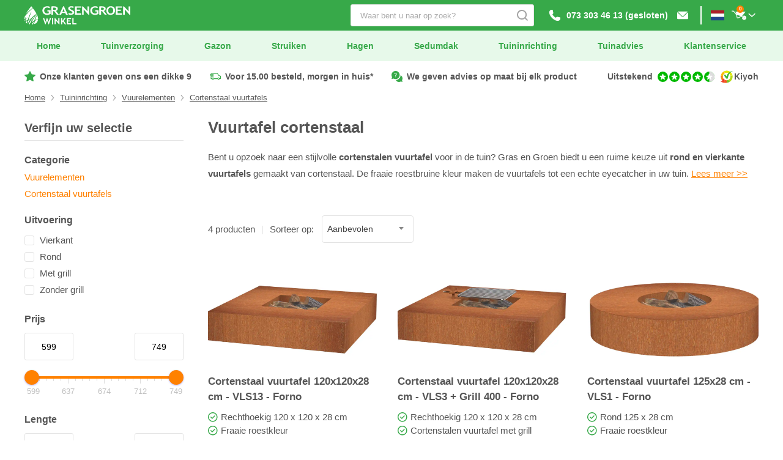

--- FILE ---
content_type: text/html; charset=UTF-8
request_url: https://www.grasengroenwinkel.nl/tuininrichting/vuurelementen/vuurtafel-cortenstaal/
body_size: 21523
content:
<!doctype html>
<html lang="nl-nl">
    <head>
    
    <title>Cortenstaal vuurtafel kopen? Gras en Groen Winkel!</title>

    <meta charset="utf-8">
<meta http-equiv="x-ua-compatible" content="ie=edge">
<meta name="viewport" content="width=device-width, user-scalable=yes, shrink-to-fit=yes, initial-scale=1, minimum-scale=1">
<meta name="csrf-token" content="Ubym9noZKy2Av7nn0Pdrqe8PKf6GxAvSjsZU9ftM">

<meta name="p:domain_verify" content="45661a423ab76dcda73aa7e3354f45ba">
<meta http-equiv="Content-Security-Policy" content="base-uri 'self';default-src *;script-src 'unsafe-inline' 'unsafe-eval' *;style-src 'unsafe-inline' *;img-src data: *;font-src data: *;connect-src *;media-src *;frame-src *;form-action *;object-src *">
            <meta name="robots" content="index,follow">
    
        <meta name="description" content="Kwalitatief hoogwaardige en sfeervolle vuurtafel cortenstaal. Cortenstaal vuurtafel voor buiten. ✓ Gratis bezorgd in 1 dag ✓ 5 jaar garantie">

            <link rel="canonical" href="https://www.grasengroenwinkel.nl/tuininrichting/vuurelementen/vuurtafel-cortenstaal/">
    
    
    
    <link rel="alternate" href="https://www.grasengroenwinkel.nl/tuininrichting/vuurelementen/vuurtafel-cortenstaal/"  hreflang="nl-NL" >
<link rel="alternate" href="https://www.grasengroenwinkel.be/tuininrichting/vuurelementen/vuurtafel-cortenstaal/"  hreflang="nl-BE" >
<link rel="alternate" href="https://www.grasengroenwinkel.nl/tuininrichting/vuurelementen/vuurtafel-cortenstaal/"  hreflang="x-default" >

    <link rel="apple-touch-icon" sizes="180x180" href="/apple-touch-icon.png">
<link rel="icon" type="image/png" sizes="32x32" href="/favicon-32x32.png">
<link rel="icon" type="image/png" sizes="16x16" href="/favicon-16x16.png">
<link rel="manifest" crossorigin="use-credentials" href="/site.webmanifest">
<link rel="mask-icon" href="/safari-pinned-tab.svg" color="#37a949">
<meta name="apple-mobile-web-app-title" content="Gras en Groen Winkel">
<meta name="application-name" content="Gras en Groen Winkel">
<meta name="msapplication-TileColor" content="#ffffff">
<meta name="theme-color" content="#ffffff">
        <link rel="preconnect" href="https://grasengroencrm.s3.eu-central-1.amazonaws.com">
<link rel="preconnect" href="https://www.googletagmanager.com">
<link rel="preconnect" href="https://youtube.com">
    <link rel="stylesheet" href="https://www.grasengroenwinkel.nl/css/fonts.css?id=bdb3e4a323e4b91e4acfa2b83a0f09fb">
<link rel="stylesheet" href="https://www.grasengroenwinkel.nl/css/reset.css?id=f172f71cf7d1aba66d675eeaa43627c4">


<link rel="stylesheet" href="https://www.grasengroenwinkel.nl/css/ion-rangeslider.css?id=8e15695d3e835abc4154fb7ed9387d0a">
<link rel="stylesheet" href="https://www.grasengroenwinkel.nl/css/jquery-modal.css?id=07a401c9f0e8e74cc86118c5786cc772">
<link rel="stylesheet" href="https://www.grasengroenwinkel.nl/css/magnific-popup.css?id=95b45704e82d51034261869e2d9f5494">
<link rel="stylesheet" href="https://www.grasengroenwinkel.nl/css/owl-carousel.css?id=ef61497a93f4787c99268847a72ef795">
<link rel="stylesheet" href="https://www.grasengroenwinkel.nl/css/select2.css?id=92dd5e7bef0c14ba78a7c437180650cc">
<link rel="stylesheet" href="https://www.grasengroenwinkel.nl/css/file-upload-with-preview.css?id=633fd0bb5c85e54fd4a81b62b7744d05">


<link rel="stylesheet" href="https://www.grasengroenwinkel.nl/css/preload.css?id=098d695267af497df3bf3cb77e65a111">
<link rel="stylesheet" href="https://www.grasengroenwinkel.nl/css/external.css?id=c44a0d79dabc7c1633e48381c97eafd4">
<link rel="stylesheet" href="https://www.grasengroenwinkel.nl/css/base.css?id=7f06c1004c9ed16501e06042de4bf049">
<link rel="stylesheet" href="https://www.grasengroenwinkel.nl/css/components.css?id=707bf68565696bdd9771865a07de6d2e">
<link rel="stylesheet" href="https://www.grasengroenwinkel.nl/css/popups.css?id=53d32eb060e1ac952d899f89b7f8a432">
    <script>
    let APP_URL  = 'https://www.grasengroenwinkel.nl';
    let ICON_URL = '/images/icons.svg';
</script>
    <script>
            (function(g, r, o, e, n) {
                g[e] = g[e] || [];

                g[e].push({
                    'gtm.start': new Date().getTime(),
                    event      : 'gtm.js'
                });

                var f = r.getElementsByTagName(o)[0], j = r.createElement(o), dl = e != 'dataLayer' ? '&l=' + e : '';

                j.async = true;
                j.src   = 'https://sst.grasengroenwinkel.nl/PVwWEpHry8.js?tg=' + n + dl;
                f.parentNode.insertBefore(j, f);
            })(window, document, 'script', 'dataLayer', 'MBJWH9Z');
        </script>
    <script src="https://www.grasengroenwinkel.nl/js/svg4everybody.js?id=4ae542c94436f2d03e1c03a24bf5a35b"></script>
<script>svg4everybody();</script>
<script type="application/ld+json">{
	"@context": "https://schema.org",
	"@type": "Organization",
	"name": "Gras en Groen Winkel",
	"alternateName": "Gras en Groen Winkel",
	"url": "https://www.grasengroenwinkel.nl",
	"logo": "https://www.grasengroenwinkel.nl/images/keurmerken/gras-en-groen-winkel.png",
	"contactPoint": [{
		"@type": "ContactPoint",
		"telephone": "073 303 46 13",
		"contactType": "customer service",
		"contactOption": "TollFree",
		"areaServed": ["NL", "BE"],
		"availableLanguage": ["Dutch", "en"]
	}, {
		"@type": "ContactPoint",
		"telephone": "073 303 46 13",
		"contactType": "sales",
		"contactOption": "TollFree",
		"areaServed": ["NL", "BE"],
		"availableLanguage": ["Dutch", "en"]
	}],
	"address": {
		"@type": "PostalAddress",
		"streetAddress": "Hedikhuizerweg 21",
		"addressLocality": "&#039;s-Hertogenbosch",
		"postalCode": "5222 BC",
		"addressCountry": "NL"
	},
	"sameAs": [
		"https://www.facebook.com/grasengroen",
		"https://www.instagram.com/grasengroen/",
		"https://nl.linkedin.com/company/grasengroen/?originalSubdomain=nl",
		"https://nl.pinterest.com/grasengroen/_created/"
	]
}</script>
<script>
        if (typeof window.klaviyo !== 'undefined') {
            window.klaviyo.push(["track", "Active on Site", {
                "Url": window.location.href
            }]);
        }
    </script>
<script type="text/javascript">
    var _wssq = _wssq || [];
    var setResizeFunction= false;
    var account = '121904-1';

    _wssq.push(['_load', { 'suggest' : { 'account' : 'SQ-' + account, 'version' : 4, fieldId : ['search','search-mobile']}}]);
    _wssq.push(['suggest._setPosition', 'screen-middle', {top:0}]);
    _wssq.push(['suggest._setLocale', 'nl_NL']);
    _wssq.push(['suggest._excludePlaceholders', 'Search..']);
    _wssq.push(['suggest._bindEvent', 'open', function() {
        if(!setResizeFunction) {$jQ( window ).resize(function() {if($jQ('.sooqrSearchContainer-' + account).is(':visible'))
        {websight.sooqr.instances['SQ-' + account].positionContainer(null, null, true);}});setResizeFunction = true;}
    }]);

    (function() {
        var ws = document.createElement('script'); ws.type = 'text/javascript'; ws.async = true;
        ws.src = ('https:' == document.location.protocol ? 'https://' : 'http://') + 'static.spotlersearch.com/sooqr.js';
        var s = document.getElementsByTagName('script')[0]; s.parentNode.insertBefore(ws, s);
    })();

    (function() {
        var ws = document.createElement('script'); ws.type = 'text/javascript'; ws.async = true;
        ws.src = ('https:' == document.location.protocol ? 'https://' : 'http://') + 'spotlersearchanalytics.com/insights.js';
        var s = document.getElementsByTagName('script')[0]; s.parentNode.insertBefore(ws, s);
    })();
</script>
    <noscript>
    <link rel="stylesheet" href="https://www.grasengroenwinkel.nl/css/noscript.css?id=e1d17bd5d3ee95b7195139f46214bf4a">
</noscript>
</head>
    <body class="is-shop" data-instant-whitelist>
        <noscript>
            <iframe src="https://sst.grasengroenwinkel.nl/PVwWEpHry8.html?tg=MBJWH9Z" height="0" width="0" style="display:none;visibility:hidden"></iframe>
        </noscript>
            <div id="wrapper">
            <div id="header">
    <div class="top">
        <div class="wrap">
            <div class="logo-full">
                <a href="https://www.grasengroenwinkel.nl" title="Terug naar home • Gras en Groen Winkel">
                    <svg width="584px" height="101px" viewBox="0 0 584 101" xmlns="http://www.w3.org/2000/svg">
    <title>Gras en Groen Winkel</title>
    <path fill="currentColor" fill-rule="evenodd" d="M51.9,85.6 C49.5,92.8 47.9,98.4 47.5,100.2 C45.5,100.4 43.4,100.7 41.3,100.8 C41.7,99.1 41.8,97.3 41.9,95.6 C45,91.8 48.4,88.5 51.9,85.6 Z M38.5,73.7 C38.6,75.7 38.5,79.1 38.3,83.1 C33.4,91.4 29.7,98.2 28.5,100.2 C27.7,100.1 26.8,100 26,99.8 C25.2,99.7 24.3,99.4 23.6,99.3 C23.843038,98.7936709 24.2542541,97.9386797 24.8253408,96.7965031 L25.046976,96.3548452 C27.3761256,91.7302355 32.0139241,83.043038 38.5,73.7 Z M270.4859,66 L270.4859,94.6389079 L287,94.6389079 L287,100 L264,100 L264,66 L270.4859,66 Z M257,66 L257,71.3610921 L240.395722,71.3610921 L240.395722,79.3215017 L252.301605,79.3215017 L252.301605,84.450512 L240.395722,84.450512 L240.395722,94.6389079 L256.729413,94.6389079 L256.729413,100 L234,100 L234,66 L257,66 Z M208.374781,66 L208.374781,82.268942 L220.584939,66 L227.842382,66 L216.588441,80.8532423 L230,100 L222.374781,100 L212.371278,85.5180887 L208.374781,90.6935154 L208.374781,100 L202,100 L202,66 L208.374781,66 Z M169.163074,66 L186.673852,86.2397306 L186.673852,66 L193,66 L193,100 L190.317713,100 L172.326148,78.7757576 L172.326148,99.5649831 L166,99.5649831 L166,66 L169.163074,66 Z M158,66 L158,100 L152,100 L152,66 L158,66 Z M108.775,66 L115.65,86.2397306 L123.075,66 L125.925,66 L133.375,86.2397306 L140.225,66 L147,66 L135.15,100 L132.475,100 L124.475,78.8444444 L116.7,100 L114.025,100 L102,66 L108.775,66 Z M74.8,72.9 C73.4,87.5 65.2,95.8 52.9,99.1 C54.2,93.3 55.9,87.2 57.7,81.4 C65.4,76.3 72.4,73.6 74.8,72.9 Z M34.1,70.6 C25.2,82.6 19.1,94.6 17.7,97.4 C17.5,97.3 17.2,97.2 17,97 C17.6,94.6 19.8,86.3 22.8,76 C26.2,74.1 30.2,72.2 34.1,70.6 Z M16.8,80 C14.5,87.3 13,92.8 12.5,94.7 C11.2,93.7 9.9,92.8 8.7,91.6 C8.3,91.2 8,90.9 7.6,90.4 C7.7,89.4 7.8,88.1 8,86.6 C9.9,85 12.9,82.5 16.8,80 Z M67.4,43.8 C68.1,45 68.5,46.1 69.1,47.3 C63,56.3 57.6,69.2 53.8,80.1 C48.9,83 44.9,86.1 41.7,88.8 C41.6,88 41.6,87 41.5,86.2 C50.2,68.8 65.1,47.1 67.4,43.8 Z M4.8,73 C4.6,76.3 4.1,80 3.4,84.2 C3.4,84.1 3.3,84.1 3.3,84 C3.2,83.6 2.9,83.3 2.8,82.9 C2.7,82.5 2.6,82.2 2.4,81.9 C2.3,81.7 2.2,81.3 2,81.1 C1.9,81 1.9,80.7 1.9,80.6 C1.5,79.4 1.2,78.1 0.8,76.6 C1.7,75.9 3,74.6 4.8,73 Z M46.5,11.9 C52.5,19.7 60.3,30.6 66.3,41.5 C65.5,42.3 64.5,43.4 63.4,44.6 C52.5,50.4 43.2,60.1 35.1,69.3 C31,70.3 27.2,71.6 23.7,73 C28.1,58.1 34.1,40.1 39.9,29.2 C31.4,38.3 23.4,59.5 18.2,75.6 C14.1,77.6 10.8,79.7 8.1,81.5 C8.2,78.1 8.1,74.4 7.7,70.7 C10.8,68.2 14.6,65.3 18.7,62.9 C19.1,62.8 19.3,62.5 19.7,62.4 C19.9,62.3 20.2,62.2 20.3,62 C20.4,61.8 20.5,61.9 20.7,61.8 C19.9,61.9 18.9,62.2 17.7,62.6 C17.5,62.7 17.1,62.8 16.9,63 C15.2,63.7 13.3,64.6 11.5,65.5 C11.1,65.6 10.9,65.9 10.5,66 C9.4,66.6 8.5,67.1 7.5,67.7 C7,64.3 6.2,61.2 4.9,58.8 C4.9,58.8 5.4,62.6 5.1,69.1 C3.2,70.3 1.5,71.3 0.3,72.1 C0.1,70.5 1.8189894e-12,69 1.8189894e-12,67.3 C1.8189894e-12,64.1 0.7,60.4 1.9,56.5 C8,49.3 31.9,22 46.5,11.9 Z M60.9,48.2 C60.4,48.8 59.9,49.5 59.5,50.1 C53.6,58.2 46.2,70 40.5,79.7 C39.9,76.9 39.2,74.7 38.7,73.4 C39.9,71.6 40.9,70.4 42.2,68.6 C43.6,68.4 46,67.4 47.4,67.3 C46.1,67.4 44.2,67.7 42.8,67.9 C46.2,63.5 50.1,58.7 54.4,54.5 C56.4,52.2 58.6,50.1 60.9,48.2 Z M69.7,48.4 C72.8,55.4 75,62.2 75,67.9 C75,69 75,69.9 74.9,71 C68.9,72.7 63.6,74.8 59,77.2 C63.8,62.5 68.9,50 69.7,48.4 Z M405.8,5.1 L401.8,11.6 C400.7,10.7 398.9,9.9 396.5,9.1 C394.1,8.3 392.1,7.8 390.4,7.8 C385.1,7.8 380.9,9.3 377.8,12.4 C374.7,15.4 373.2,19.5 373.2,24.6 C373.2,29.5 374.7,33.4 377.7,36.3 C380.7,39.2 384.8,40.7 390.1,40.7 C393.5,40.7 396.4,39.9 398.6,38.3 L398.6,29.3 L391,29.3 L391,22.4 L408.2,22.4 L408.2,42.9 C405.9,44.5 402.9,45.7 399.3,46.6 C395.7,47.5 392.1,47.9 388.5,47.9 C380.7,47.9 374.6,45.8 370,41.5 C365.4,37.2 363.2,31.5 363.2,24.5 C363.2,17.5 365.7,11.7 370.6,7.3 C375.6,2.9 382.2,0.7 390.6,0.7 C396.5,0.6 401.6,2.1 405.8,5.1 Z M141.5,5.1 L137.5,11.6 C136.4,10.7 134.6,9.9 132.2,9.1 C129.8,8.3 127.8,7.8 126.1,7.8 C120.8,7.8 116.6,9.3 113.5,12.4 C110.4,15.4 108.9,19.5 108.9,24.6 C108.9,29.5 110.4,33.4 113.4,36.3 C116.4,39.2 120.5,40.7 125.8,40.7 C129.2,40.7 132.1,39.9 134.3,38.3 L134.3,29.3 L126.8,29.3 L126.8,22.4 L144,22.4 L144,42.9 C141.7,44.5 138.7,45.7 135.1,46.6 C131.5,47.5 127.9,47.9 124.3,47.9 C116.5,47.9 110.4,45.8 105.8,41.5 C101.2,37.2 99,31.5 99,24.5 C99,17.5 101.5,11.7 106.4,7.3 C111.4,2.9 118,0.7 126.4,0.7 C132.2,0.6 137.3,2.1 141.5,5.1 Z M475.6,0.6 C483.4,0.6 489.4,2.6 493.5,6.7 C497.6,10.8 499.7,16.5 499.7,23.8 C499.7,31.2 497.5,37 493.2,41.3 C488.9,45.6 482.8,47.8 474.8,47.8 C467.5,47.8 461.9,45.7 458,41.4 C454.1,37.1 452.2,31.3 452.2,23.8 C452.2,17.3 454.3,11.8 458.6,7.3 C462.8,2.8 468.5,0.6 475.6,0.6 Z M258,0.5 C264.3,0.5 268.9,1.5 271.8,3.5 L268.9,10.5 C265.5,8.5 261.9,7.4 258.2,7.4 C256,7.4 254.3,7.9 253,8.9 C251.8,9.9 251.2,11.2 251.2,12.7 C251.2,15.3 254.6,18 261.5,20.9 C265.1,22.4 267.7,23.8 269.4,25 C271,26.3 272.2,27.7 273.1,29.4 C273.9,31.1 274.4,32.9 274.4,35 C274.4,38.7 272.7,41.7 269.2,44.1 C265.7,46.5 261.1,47.7 255.2,47.7 C250.1,47.8 245.5,46.7 241.4,44.5 L245,37.2 C248.8,39.4 252.5,40.6 256.2,40.6 C261.9,40.6 264.7,38.9 264.7,35.6 C264.7,34 264,32.6 262.7,31.1 C261.4,29.7 258.6,28.1 254.5,26.3 C250.3,24.5 247.5,23.1 246.1,22 C244.7,20.9 243.5,19.5 242.8,18 C242,16.4 241.6,14.7 241.6,12.8 C241.6,9.3 243.1,6.3 246.2,4 C249.3,1.7 253.2,0.5 258,0.5 Z M322.4,1.4 L348,28.9 L348,1.4 L357.3,1.4 L357.3,47.7 L353.4,47.7 L327,18.8 L327,47.1 L317.8,47.1 L317.8,1.4 L322.4,1.4 Z M549.1,1.4 L574.7,28.9 L574.7,1.4 L584,1.4 L584,47.7 L580.1,47.7 L553.7,18.8 L553.7,47.1 L544.5,47.1 L544.5,1.4 L549.1,1.4 Z M427.6,1 C441.4,1 448.3,5.5 448.3,14.5 C448.3,17.2 447.3,19.7 445.4,21.9 C443.5,24.1 441.1,25.7 438.2,26.6 L454.2,47.2 L443.1,47.1 L428.6,28.2 C427.1,28.2 425.1,28.1 422.5,28 L422.5,47.1 L412.5,47.1 L412.5,1.4 C413,1.4 415.1,1.3 418.8,1.2 C421.8,1.03333333 424.383333,1.00555556 426.434259,1.00092593 L427.6,1 L427.6,1 Z M163.3,1 C177.1,1 184,5.5 184,14.5 C184,17.2 183,19.7 181.1,21.9 C179.2,24.1 176.8,25.7 173.9,26.6 L189.9,47.2 L178.8,47.1 L164.3,28.2 C162.8,28.2 160.8,28.1 158.2,28 L158.2,47.1 L148.2,47.1 L148.2,1.4 C148.7,1.4 150.8,1.3 154.5,1.2 C157.5,1.03333333 160.083333,1.00555556 162.134259,1.00092593 L163.3,1 L163.3,1 Z M313.3,1.4 L313.3,8.6 L288.3,8.6 L288.3,19.3 L306.3,19.3 L306.3,26.2 L288.3,26.2 L288.3,39.9 L312.9,39.9 L312.9,47.1 L278.7,47.1 L278.7,1.4 L313.3,1.4 Z M217.7,0.8 L239.5,47.1 L229,47.1 L225,37.8 L206.4,37.8 L202.6,47.1 L191.9,47.1 L213.5,0.8 L217.7,0.8 Z M538.7,1.4 L538.7,8.6 L513.7,8.6 L513.7,19.3 L531.6,19.3 L531.6,26.2 L513.7,26.2 L513.7,39.9 L538.3,39.9 L538.3,47.1 L504,47.1 L504,1.4 L538.7,1.4 Z M37.6,0.8 L37.7438901,0.96798012 C38.5874604,1.95373472 41.4617021,5.33191489 45.3,10.2 C42.5,12 26.2,23.3 7.4,44 C14.8,29.5 26.3,14.5 32.8,6.6 C33,6.4 33.3,6 33.5,5.8 C34.1,5 34.7,4.2 35.3,3.6 C35.5,3.4 35.7,3.1 35.8,3 C36.7411765,1.87058824 37.416609,1.18408304 37.5761856,0.85711378 L37.6,0.8 Z M475.5,7.7 C471.2,7.7 467.9,9.1 465.6,12 C463.3,15 462.2,18.9 462.2,23.8 C462.2,29.1 463.3,33.3 465.4,36.2 C467.5,39.1 470.7,40.6 474.8,40.6 C479.6,40.6 483.3,39.2 485.8,36.3 C488.3,33.4 489.6,29.3 489.6,23.8 C489.6,13.1 484.9,7.7 475.5,7.7 Z M215.7,14.7 L209.2,31.6 L222.2,31.6 L215.7,14.7 Z M158.2,8.4 L158.2,21.1 C160,21.2 161.3,21.3 162.3,21.3 C166.3,21.3 169.3,20.8 171.1,19.9 C173,18.9 173.9,17.1 173.9,14.3 C173.9,12.1 172.9,10.5 170.9,9.6 C168.9,8.7 165.8,8.3 161.5,8.3 C160.5,8.2 159.4,8.3 158.2,8.4 Z M422.5,8.4 L422.5,21.1 C424.3,21.2 425.6,21.3 426.6,21.3 C430.6,21.3 433.6,20.8 435.4,19.9 C437.3,18.9 438.2,17.1 438.2,14.3 C438.2,12.1 437.2,10.5 435.2,9.6 C433.2,8.7 430,8.3 425.8,8.3 C424.8,8.2 423.7,8.3 422.5,8.4 Z"/>
</svg>

                </a>
            </div>
            <div class="right">
                <div class="contact">
                    <div class="phone">
                        <a href="tel:+31733034613" title="Bel ons • Gras en Groen Winkel">
                            <svg class="icon">
                                <use xlink:href="/images/icons.svg#icon-phone"></use>
                            </svg>
                            <div>073 303 46 13 (gesloten)</div>
                        </a>
                    </div>
                    <div class="mail">
                        <a href="mailto:info@grasengroenwinkel.nl" title="Mail ons • Gras en Groen Winkel">
                            <svg class="icon">
                                <use xlink:href="/images/icons.svg#icon-mail"></use>
                            </svg>
                        </a>
                    </div>
                    <div class="chat">
                        <svg class="icon">
                            <use xlink:href="/images/icons.svg#icon-chat"></use>
                        </svg>
                    </div>
                </div>
                <div class="logo-small">
                    <a href="https://www.grasengroenwinkel.nl" title="Terug naar home • Gras en Groen Winkel">
                        <svg class="icon">
                            <use xlink:href="/images/icons.svg#icon-logo-icon"></use>
                        </svg>
                    </a>
                </div>
                <div class="kiyoh-widget" style="">
            
                    <div class="kiyoh-mobile-text to-kiyoh-review-page" style="" onclick='window.location.href="https://www.grasengroenwinkel.nl/klantenservice/reviews-thuiswinkel/";' title="Bekijk klantervaringen Kiyoh • Gras en Groen Winkel">
                <div>
                    <div class="kiyoh-text">Uitstekend</div>
                    <div class="kiyoh-stars">
                                                    <img src="https://www.grasengroenwinkel.nl/images/kiyoh/star-inverted.svg" alt="9,3/10 Kiyoh rating • Gras en Groen Winkel" title="9,3/10 Kiyoh rating • Gras en Groen Winkel" loading="lazy" decoding="async" fetchpriority="low">
                                                    <img src="https://www.grasengroenwinkel.nl/images/kiyoh/star-inverted.svg" alt="9,3/10 Kiyoh rating • Gras en Groen Winkel" title="9,3/10 Kiyoh rating • Gras en Groen Winkel" loading="lazy" decoding="async" fetchpriority="low">
                                                    <img src="https://www.grasengroenwinkel.nl/images/kiyoh/star-inverted.svg" alt="9,3/10 Kiyoh rating • Gras en Groen Winkel" title="9,3/10 Kiyoh rating • Gras en Groen Winkel" loading="lazy" decoding="async" fetchpriority="low">
                                                    <img src="https://www.grasengroenwinkel.nl/images/kiyoh/star-inverted.svg" alt="9,3/10 Kiyoh rating • Gras en Groen Winkel" title="9,3/10 Kiyoh rating • Gras en Groen Winkel" loading="lazy" decoding="async" fetchpriority="low">
                                                                            <img src="https://www.grasengroenwinkel.nl/images/kiyoh/halve-star-inverted.svg" alt="9,3/10 Kiyoh rating • Gras en Groen Winkel" title="Kiyoh star rating • Gras en Groen Winkel" loading="lazy" decoding="async" fetchpriority="low">
                                            </div>
                    <div class="kiyoh-logo">
                        <img src="https://www.grasengroenwinkel.nl/images/kiyoh/logo.svg" alt="9,3/10 Kiyoh rating • Gras en Groen Winkel" title="9,3/10 Kiyoh rating • Gras en Groen Winkel" loading="lazy" decoding="async" fetchpriority="low">
                        <span>Kiyoh</span>
                    </div>
                </div>
            </div>

            </div>
                <div class="search-website desktop ">
    <div>
                <input id="search" type="search" name="search" placeholder="Waar bent u naar op zoek?" data-type="default" data-size="">
        <svg class="icon">
            <use xlink:href="/images/icons.svg#icon-search"></use>
        </svg>
    </div>
    <div class="search-results"></div>
</div>
                <div class="country" title="Van land wisselen">
        <div class="show-popup-visitor-country">
        <svg class="icon" xmlns="http://www.w3.org/2000/svg" viewBox="0 0 640 480">
    <path fill="#ae1c28" d="M0 0h640v160H0z"/>
    <path fill="#fff" d="M0 160h640v160H0z"/>
    <path fill="#21468b" d="M0 320h640v160H0z"/>
</svg>

            </div>
</div>
                <div class="open-cart-window cart">
    <div>
        <svg class="icon">
            <use xlink:href="/images/icons.svg#icon-cart"></use>
        </svg>
        <svg class="icon arrow">
            <use xlink:href="/images/icons.svg#icon-chevron-down"></use>
        </svg>
        <div class="count">0</div>
    </div>
    <div class="current-cart">

        
        <div class="cart-widget">
            <div class="title">Kruiwagen</div>

            
                            <div class="empty">
                    <p>Uw kruiwagen is op dit moment leeg.</p>
                </div>

            
                                </div>
    </div>
</div>
            </div>
        </div>
    </div>
    <div class="middle">
        <div class="mobile">
            <div class="left">
                <div class="mobile-menu-icon">
                    <svg class="icon">
                        <use xlink:href="/images/icons.svg#icon-menu"></use>
                    </svg>
                    <p class="mobile-menu-text">menu</p>
                </div>
                <div class="mobile-search-icon">
                    <svg class="icon">
                        <use xlink:href="/images/icons.svg#icon-search"></use>
                    </svg>
                </div>
            </div>
            <div class="company-name">
                <img src="https://www.grasengroenwinkel.nl/images/logo-mobile.svg" alt=" • Gras en Groen Winkel" decoding="async" fetchpriority="high">
            </div>
            <div class="right">
                <a class="mobile-search-cart cart" href="https://www.grasengroenwinkel.nl/kruiwagen" title="Uw kruiwagen • Gras en Groen Winkel">
                    <svg class="icon">
                        <use xlink:href="/images/icons.svg#icon-cart"></use>
                    </svg>
                    <div class="count">0</div>
                </a>
            </div>
        </div>
        <div id="header-menu" class="menu">
            <div class="wrap">
                <ul class="container"><li class=""><a href="/" title="Home • Gras en Groen Winkel" rel="" data-instant><span>Home</span></a></li><li class="has-children"><a href="/tuinverzorging/" title="Tuinverzorging • Gras en Groen Winkel" rel="" data-instant><span>Tuinverzorging</span></a><div class="megamenu"><div class="inner-megamenu"><ul><li class="child has-children"><div class="no-link" title="Plantverzorging • Gras en Groen Winkel"><span>Plantverzorging</span><svg class="icon"><use xlink:href="/images/icons.svg#icon-arrow-right"></use></svg></div><ul><li class="child"><a href="/meststoffen/" title="Meststoffen • Gras en Groen Winkel" rel="" data-instant><span>Meststoffen</span><svg class="icon"><use xlink:href="/images/icons.svg#icon-arrow-right"></use></svg></a></li><li class="child"><a href="/meststoffen/tuinmest/" title="Tuinmest • Gras en Groen Winkel" rel="" data-instant><span>Tuinmest</span><svg class="icon"><use xlink:href="/images/icons.svg#icon-arrow-right"></use></svg></a></li><li class="child"><a href="/apotheek/" title="Tuinapotheek • Gras en Groen Winkel" rel="" data-instant><span>Tuinapotheek</span><svg class="icon"><use xlink:href="/images/icons.svg#icon-arrow-right"></use></svg></a></li><li class="child"><a href="/bloemenzaad/" title="Bloemenzaad • Gras en Groen Winkel" rel="" data-instant><span>Bloemenzaad</span><svg class="icon"><use xlink:href="/images/icons.svg#icon-arrow-right"></use></svg></a></li></ul></li><li class="child has-children"><a href="/bewateren-sproeien/" title="Bewateren en sproeien • Gras en Groen Winkel" rel="" data-instant><span>Bewateren en sproeien</span><svg class="icon"><use xlink:href="/images/icons.svg#icon-arrow-right"></use></svg></a><ul><li class="child"><a href="/bewateren-sproeien/tuinslangen/" title="Tuinslangen • Gras en Groen Winkel" rel="" data-instant><span>Tuinslangen</span><svg class="icon"><use xlink:href="/images/icons.svg#icon-arrow-right"></use></svg></a></li><li class="child"><a href="/bewateren-sproeien/tuinslang-koppelingen/" title="Tuinslang koppelingen • Gras en Groen Winkel" rel="" data-instant><span>Tuinslang koppelingen</span><svg class="icon"><use xlink:href="/images/icons.svg#icon-arrow-right"></use></svg></a></li><li class="child"><a href="/bewateren-sproeien/gardena-sproeiers-broezen/" title="Sproeiers en broezen • Gras en Groen Winkel" rel="" data-instant><span>Sproeiers en broezen</span><svg class="icon"><use xlink:href="/images/icons.svg#icon-arrow-right"></use></svg></a></li><li class="child"><a href="/bewateren-sproeien/waterdruppelaars/" title="Waterdruppelaars • Gras en Groen Winkel" rel="" data-instant><span>Waterdruppelaars</span><svg class="icon"><use xlink:href="/images/icons.svg#icon-arrow-right"></use></svg></a></li></ul></li><li class="child has-children"><a href="/apotheek/" title="Tuinapotheek • Gras en Groen Winkel" rel="" data-instant><span>Tuinapotheek</span><svg class="icon"><use xlink:href="/images/icons.svg#icon-arrow-right"></use></svg></a><ul><li class="child has-children"><a href="/apotheek/insectenbestrijding/" title="Insectenbestrijding • Gras en Groen Winkel" rel="" data-instant><span>Insectenbestrijding</span><svg class="icon"><use xlink:href="/images/icons.svg#icon-arrow-right"></use></svg></a><ul><li class="child"><a href="/apotheek/insectenbestrijding/aaltjes/" title="Bestrijden met aaltjes • Gras en Groen Winkel" rel="" data-instant><span>Bestrijden met aaltjes</span><svg class="icon"><use xlink:href="/images/icons.svg#icon-arrow-right"></use></svg></a></li></ul></li><li class="child has-children"><a href="/apotheek/ongediertebestrijding/" title="Ongediertebestrijding • Gras en Groen Winkel" rel="" data-instant><span>Ongediertebestrijding</span><svg class="icon"><use xlink:href="/images/icons.svg#icon-arrow-right"></use></svg></a><ul><li class="child"><a href="/apotheek/ongediertebestrijding/mollen/" title="Mollenbestrijding • Gras en Groen Winkel" rel="" data-instant><span>Mollenbestrijding</span><svg class="icon"><use xlink:href="/images/icons.svg#icon-arrow-right"></use></svg></a></li><li class="child"><a href="/apotheek/ongediertebestrijding/verjager-ultrasoon/" title="Ongedierte verjager • Gras en Groen Winkel" rel="" data-instant><span>Ongedierte verjager</span><svg class="icon"><use xlink:href="/images/icons.svg#icon-arrow-right"></use></svg></a></li></ul></li><li class="child"><a href="/apotheek/onkruid-mos/" title="Onkruid • Gras en Groen Winkel" rel="" data-instant><span>Onkruid</span><svg class="icon"><use xlink:href="/images/icons.svg#icon-arrow-right"></use></svg></a></li><li class="child"><a href="/apotheek/onkruid-mos/gazon/" title="Onkruid in gazon • Gras en Groen Winkel" rel="" data-instant><span>Onkruid in gazon</span><svg class="icon"><use xlink:href="/images/icons.svg#icon-arrow-right"></use></svg></a></li><li class="child"><a href="/apotheek/schimmels/" title="Schimmelziekten • Gras en Groen Winkel" rel="" data-instant><span>Schimmelziekten</span><svg class="icon"><use xlink:href="/images/icons.svg#icon-arrow-right"></use></svg></a></li></ul></li><li class="child has-children"><a href="/apotheek/insectenbestrijding/" title="Insectenbestrijding • Gras en Groen Winkel" rel="" data-instant><span>Insectenbestrijding</span><svg class="icon"><use xlink:href="/images/icons.svg#icon-arrow-right"></use></svg></a><ul><li class="child"><a href="/apotheek/insectenbestrijding/aaltjes/" title="Bestrijden met aaltjes • Gras en Groen Winkel" rel="" data-instant><span>Bestrijden met aaltjes</span><svg class="icon"><use xlink:href="/images/icons.svg#icon-arrow-right"></use></svg></a></li><li class="child"><a href="/apotheek/insectenbestrijding/bladluis/" title="Bladluizen • Gras en Groen Winkel" rel="" data-instant><span>Bladluizen</span><svg class="icon"><use xlink:href="/images/icons.svg#icon-arrow-right"></use></svg></a></li><li class="child"><a href="/apotheek/insectenbestrijding/buxusmot/" title="Buxusmot • Gras en Groen Winkel" rel="" data-instant><span>Buxusmot</span><svg class="icon"><use xlink:href="/images/icons.svg#icon-arrow-right"></use></svg></a></li><li class="child"><a href="/apotheek/insectenbestrijding/eikenprocessierups/" title="Eikenprocessierups • Gras en Groen Winkel" rel="" data-instant><span>Eikenprocessierups</span><svg class="icon"><use xlink:href="/images/icons.svg#icon-arrow-right"></use></svg></a></li><li class="child"><a href="/apotheek/insectenbestrijding/emelten/" title="Emelten • Gras en Groen Winkel" rel="" data-instant><span>Emelten</span><svg class="icon"><use xlink:href="/images/icons.svg#icon-arrow-right"></use></svg></a></li><li class="child"><a href="/apotheek/insectenbestrijding/engerlingen/" title="Engerlingen • Gras en Groen Winkel" rel="" data-instant><span>Engerlingen</span><svg class="icon"><use xlink:href="/images/icons.svg#icon-arrow-right"></use></svg></a></li><li class="child"><a href="/apotheek/insectenbestrijding/mieren/" title="Mieren • Gras en Groen Winkel" rel="" data-instant><span>Mieren</span><svg class="icon"><use xlink:href="/images/icons.svg#icon-arrow-right"></use></svg></a></li><li class="child"><a href="/apotheek/insectenbestrijding/slakken/" title="Slakken • Gras en Groen Winkel" rel="" data-instant><span>Slakken</span><svg class="icon"><use xlink:href="/images/icons.svg#icon-arrow-right"></use></svg></a></li></ul></li></ul><div class="megamenu_cta"><a href="/apotheek/" class="btn btn--outlined btn--icon-text" title="Last van een tuinplaag? Ga naar Tuinapotheek!" data-instant>
                                     <svg class="icon">
                                         <use xlink:href="/images/icons.svg#icon-chevron-right"></use>
                                     </svg>
                                    <span>Last van een tuinplaag? Ga naar Tuinapotheek!</span>
                                </a><div class="megamenu_cta_image"><img src="https://www.grasengroenwinkel.be/storage/media/1020/cta-tuin.webp" loading="lazy" decoding="async" fetchpriority="low"></div></div></li><li class="has-children"><a href="/gazon/" title="Gazon • Gras en Groen Winkel" rel="" data-instant><span>Gazon</span></a><div class="megamenu"><div class="inner-megamenu"><ul><li class="child has-children"><div class="no-link" title="Gazonaanleg • Gras en Groen Winkel"><span>Gazonaanleg</span><svg class="icon"><use xlink:href="/images/icons.svg#icon-arrow-right"></use></svg></div><ul><li class="child"><a href="/graszaad/" title="Graszaad • Gras en Groen Winkel" rel="" data-instant><span>Graszaad</span><svg class="icon"><use xlink:href="/images/icons.svg#icon-arrow-right"></use></svg></a></li><li class="child"><a href="/graszoden/" title="Graszoden • Gras en Groen Winkel" rel="" data-instant><span>Graszoden</span><svg class="icon"><use xlink:href="/images/icons.svg#icon-arrow-right"></use></svg></a></li><li class="child"><a href="/tuininrichting/borderranden-cortenstaal/" title="Cortenstaal borderrand • Gras en Groen Winkel" rel="" data-instant><span>Cortenstaal borderrand</span><svg class="icon"><use xlink:href="/images/icons.svg#icon-arrow-right"></use></svg></a></li></ul></li><li class="child has-children"><div class="no-link" title="Gazon onderhouden • Gras en Groen Winkel"><span>Gazon onderhouden</span><svg class="icon"><use xlink:href="/images/icons.svg#icon-arrow-right"></use></svg></div><ul><li class="child"><a href="/meststoffen/gazonmest/" title="Gazonmest • Gras en Groen Winkel" rel="" data-instant><span>Gazonmest</span><svg class="icon"><use xlink:href="/images/icons.svg#icon-arrow-right"></use></svg></a></li><li class="child"><a href="/gereedschap/grasmaaiers/" title="Grasmaaiers • Gras en Groen Winkel" rel="" data-instant><span>Grasmaaiers</span><svg class="icon"><use xlink:href="/images/icons.svg#icon-arrow-right"></use></svg></a></li><li class="child"><a href="/gereedschap/gazon/" title="Gazongereedschap • Gras en Groen Winkel" rel="" data-instant><span>Gazongereedschap</span><svg class="icon"><use xlink:href="/images/icons.svg#icon-arrow-right"></use></svg></a></li></ul></li><li class="child has-children"><div class="no-link" title="Gazonplagen bestrijden • Gras en Groen Winkel"><span>Gazonplagen bestrijden</span><svg class="icon"><use xlink:href="/images/icons.svg#icon-arrow-right"></use></svg></div><ul><li class="child"><a href="/apotheek/insectenbestrijding/engerlingen/" title="Engerlingen • Gras en Groen Winkel" rel="" data-instant><span>Engerlingen</span><svg class="icon"><use xlink:href="/images/icons.svg#icon-arrow-right"></use></svg></a></li><li class="child"><a href="/apotheek/insectenbestrijding/emelten/" title="Emelten • Gras en Groen Winkel" rel="" data-instant><span>Emelten</span><svg class="icon"><use xlink:href="/images/icons.svg#icon-arrow-right"></use></svg></a></li><li class="child"><a href="/apotheek/insectenbestrijding/mieren/" title="Mieren • Gras en Groen Winkel" rel="" data-instant><span>Mieren</span><svg class="icon"><use xlink:href="/images/icons.svg#icon-arrow-right"></use></svg></a></li><li class="child"><a href="/apotheek/ongediertebestrijding/mollen/" title="Mollenbestrijding • Gras en Groen Winkel" rel="" data-instant><span>Mollenbestrijding</span><svg class="icon"><use xlink:href="/images/icons.svg#icon-arrow-right"></use></svg></a></li><li class="child"><a href="/apotheek/onkruid-mos/gazon/" title="Onkruid in gazon • Gras en Groen Winkel" rel="" data-instant><span>Onkruid in gazon</span><svg class="icon"><use xlink:href="/images/icons.svg#icon-arrow-right"></use></svg></a></li></ul></li></ul><div class="megamenu_cta"><a href="https://www.grasengroenwinkel.be/graszaad/" class="btn btn--outlined btn--icon-text" title="Gras zaaien? Graszaad voor elke tuin!" data-instant>
                                     <svg class="icon">
                                         <use xlink:href="/images/icons.svg#icon-chevron-right"></use>
                                     </svg>
                                    <span>Gras zaaien? Graszaad voor elke tuin!</span>
                                </a><div class="megamenu_cta_image"><img src="https://www.grasengroenwinkel.be/storage/media/844/cta-gazon.png" loading="lazy" decoding="async" fetchpriority="low"></div></div></li><li class="has-children"><a href="/tuinplanten/struiken/" title="Struiken • Gras en Groen Winkel" rel="" data-instant><span>Struiken</span></a><div class="megamenu"><div class="inner-megamenu"><ul><li class="child has-children"><a href="/tuinplanten/struiken/" title="Bekijk alle struiken • Gras en Groen Winkel" rel="" data-instant><span>Bekijk alle struiken</span><svg class="icon"><use xlink:href="/images/icons.svg#icon-arrow-right"></use></svg></a><ul><li class="child"><a href="/tuinplanten/struiken/hortensia/" title="Hortensia • Gras en Groen Winkel" rel="" data-instant><span>Hortensia</span><svg class="icon"><use xlink:href="/images/icons.svg#icon-arrow-right"></use></svg></a></li><li class="child"><a href="/tuinplanten/struiken/kornoelje/" title="Kornoelje • Gras en Groen Winkel" rel="" data-instant><span>Kornoelje</span><svg class="icon"><use xlink:href="/images/icons.svg#icon-arrow-right"></use></svg></a></li><li class="child"><a href="/tuinplanten/struiken/sneeuwbal/" title="Sneeuwbal • Gras en Groen Winkel" rel="" data-instant><span>Sneeuwbal</span><svg class="icon"><use xlink:href="/images/icons.svg#icon-arrow-right"></use></svg></a></li><li class="child"><a href="/tuinplanten/struiken/spierstruik/" title="Spierstruik • Gras en Groen Winkel" rel="" data-instant><span>Spierstruik</span><svg class="icon"><use xlink:href="/images/icons.svg#icon-arrow-right"></use></svg></a></li><li class="child"><a href="/tuinplanten/struiken/rhododendron/" title="Rhododendron • Gras en Groen Winkel" rel="" data-instant><span>Rhododendron</span><svg class="icon"><use xlink:href="/images/icons.svg#icon-arrow-right"></use></svg></a></li><li class="child"><a href="/tuinplanten/struiken/vlinderstruik/" title="Vlinderstruik • Gras en Groen Winkel" rel="" data-instant><span>Vlinderstruik</span><svg class="icon"><use xlink:href="/images/icons.svg#icon-arrow-right"></use></svg></a></li><li class="child"><a href="/tuinplanten/struiken/weigelia/" title="Weigelia • Gras en Groen Winkel" rel="" data-instant><span>Weigelia</span><svg class="icon"><use xlink:href="/images/icons.svg#icon-arrow-right"></use></svg></a></li></ul></li><li class="child has-children"><div class="no-link" title="Top 5 meest verkochte struiken • Gras en Groen Winkel"><span>Top 5 meest verkochte struiken</span><svg class="icon"><use xlink:href="/images/icons.svg#icon-arrow-right"></use></svg></div><ul><li class="child"><a href="/hortensia-annabelle.html" title="Hortensia 'Annabelle' • Gras en Groen Winkel" rel="" data-instant><span>Hortensia 'Annabelle'</span><svg class="icon"><use xlink:href="/images/icons.svg#icon-arrow-right"></use></svg></a></li><li class="child"><a href="/hemelse-bamboe-blush-pink.html" title="Hemelse Bamboe 'Blush Pink' • Gras en Groen Winkel" rel="" data-instant><span>Hemelse Bamboe 'Blush Pink'</span><svg class="icon"><use xlink:href="/images/icons.svg#icon-arrow-right"></use></svg></a></li><li class="child"><a href="/pluimhortensia-limelight.html" title="Pluimhortensia 'Limelight' • Gras en Groen Winkel" rel="" data-instant><span>Pluimhortensia 'Limelight'</span><svg class="icon"><use xlink:href="/images/icons.svg#icon-arrow-right"></use></svg></a></li><li class="child"><a href="/rhododendron-catawbiense-grandiflorum.html" title="Rhododendron 'Catawbiense Grandiflorum' • Gras en Groen Winkel" rel="" data-instant><span>Rhododendron 'Catawbiense Grandiflorum'</span><svg class="icon"><use xlink:href="/images/icons.svg#icon-arrow-right"></use></svg></a></li><li class="child"><a href="/vlinderstruik-ile-de-france.html" title="Vlinderstruik 'Ile de France' • Gras en Groen Winkel" rel="" data-instant><span>Vlinderstruik 'Ile de France'</span><svg class="icon"><use xlink:href="/images/icons.svg#icon-arrow-right"></use></svg></a></li></ul></li></ul><div class="megamenu_cta"><a href="https://www.grasengroenwinkel.be/tuinplanten/struiken/hortensia/" class="btn btn--outlined btn--icon-text" title="Bestel de mooiste hortensia's bij Gras en Groen!" data-instant>
                                     <svg class="icon">
                                         <use xlink:href="/images/icons.svg#icon-chevron-right"></use>
                                     </svg>
                                    <span>Bestel de mooiste hortensia's bij Gras en Groen!</span>
                                </a><div class="megamenu_cta_image"><img src="https://www.grasengroenwinkel.be/storage/media/995/cta-struiken.jpg" loading="lazy" decoding="async" fetchpriority="low"></div></div></li><li class="has-children"><a href="/tuinplanten/hagen/" title="Hagen • Gras en Groen Winkel" rel="" data-instant><span>Hagen</span></a><div class="megamenu"><div class="inner-megamenu"><ul><li class="child has-children"><a href="/tuinplanten/hagen/bladverliezend/" title="Bladverliezende haag • Gras en Groen Winkel" rel="" data-instant><span>Bladverliezende haag</span><svg class="icon"><use xlink:href="/images/icons.svg#icon-arrow-right"></use></svg></a><ul><li class="child"><a href="/tuinplanten/hagen/bladverliezend/beukenhaag/" title="Beukenhaag • Gras en Groen Winkel" rel="" data-instant><span>Beukenhaag</span><svg class="icon"><use xlink:href="/images/icons.svg#icon-arrow-right"></use></svg></a></li><li class="child"><a href="/groene-beuk.html" title="Groene beuk • Gras en Groen Winkel" rel="" data-instant><span>Groene beuk</span><svg class="icon"><use xlink:href="/images/icons.svg#icon-arrow-right"></use></svg></a></li><li class="child"><a href="/tuinplanten/hagen/bladverliezend/ligusterhaag/" title="Ligusterhaag • Gras en Groen Winkel" rel="" data-instant><span>Ligusterhaag</span><svg class="icon"><use xlink:href="/images/icons.svg#icon-arrow-right"></use></svg></a></li></ul></li><li class="child has-children"><a href="/tuinplanten/hagen/groenblijvend/" title="Groenblijvende haag • Gras en Groen Winkel" rel="" data-instant><span>Groenblijvende haag</span><svg class="icon"><use xlink:href="/images/icons.svg#icon-arrow-right"></use></svg></a><ul><li class="child"><a href="/tuinplanten/hagen/groenblijvend/glansmispelhaag/" title="Glansmispelhaag • Gras en Groen Winkel" rel="" data-instant><span>Glansmispelhaag</span><svg class="icon"><use xlink:href="/images/icons.svg#icon-arrow-right"></use></svg></a></li><li class="child"><a href="/tuinplanten/hagen/groenblijvend/hulsthaag/" title="Hulsthaag • Gras en Groen Winkel" rel="" data-instant><span>Hulsthaag</span><svg class="icon"><use xlink:href="/images/icons.svg#icon-arrow-right"></use></svg></a></li><li class="child"><a href="/tuinplanten/hagen/groenblijvend/japanse-hulsthaag/" title="Japanse hulsthaag • Gras en Groen Winkel" rel="" data-instant><span>Japanse hulsthaag</span><svg class="icon"><use xlink:href="/images/icons.svg#icon-arrow-right"></use></svg></a></li><li class="child"><a href="/tuinplanten/hagen/groenblijvend/laurierhaag/" title="Laurierhaag • Gras en Groen Winkel" rel="" data-instant><span>Laurierhaag</span><svg class="icon"><use xlink:href="/images/icons.svg#icon-arrow-right"></use></svg></a></li><li class="child"><a href="/tuinplanten/hagen/groenblijvend/olijfwilghaag/" title="Olijfwilghaag • Gras en Groen Winkel" rel="" data-instant><span>Olijfwilghaag</span><svg class="icon"><use xlink:href="/images/icons.svg#icon-arrow-right"></use></svg></a></li></ul></li><li class="child has-children"><a href="/tuinplanten/hagen/coniferen/" title="Coniferen • Gras en Groen Winkel" rel="" data-instant><span>Coniferen</span><svg class="icon"><use xlink:href="/images/icons.svg#icon-arrow-right"></use></svg></a><ul><li class="child"><a href="/tuinplanten/hagen/coniferen/taxus/" title="Taxushaag • Gras en Groen Winkel" rel="" data-instant><span>Taxushaag</span><svg class="icon"><use xlink:href="/images/icons.svg#icon-arrow-right"></use></svg></a></li><li class="child"><a href="/tuinplanten/hagen/coniferen/levensboom/" title="Levensboomhaag • Gras en Groen Winkel" rel="" data-instant><span>Levensboomhaag</span><svg class="icon"><use xlink:href="/images/icons.svg#icon-arrow-right"></use></svg></a></li></ul></li><li class="child has-children"><a href="/tuinplanten/hagen/kant-klaar-hagen/" title="Kant-en-klaar hagen • Gras en Groen Winkel" rel="" data-instant><span>Kant-en-klaar hagen</span><svg class="icon"><use xlink:href="/images/icons.svg#icon-arrow-right"></use></svg></a><ul><li class="child"><a href="/tuinplanten/hagen/kant-klaar-hagen/hederahaag/" title="Hederahaag • Gras en Groen Winkel" rel="" data-instant><span>Hederahaag</span><svg class="icon"><use xlink:href="/images/icons.svg#icon-arrow-right"></use></svg></a></li></ul></li><li class="child has-children"><div class="no-link" title="Meest verkochte kant-en-klaar hagen • Gras en Groen Winkel"><span>Meest verkochte kant-en-klaar hagen</span><svg class="icon"><use xlink:href="/images/icons.svg#icon-arrow-right"></use></svg></div><ul><li class="child"><a href="/kant-en-klaar-hedera-woerner-180-cm.html" title="Hedera helix Woerner 180 cm • Gras en Groen Winkel" rel="" data-instant><span>Hedera helix Woerner 180 cm</span><svg class="icon"><use xlink:href="/images/icons.svg#icon-arrow-right"></use></svg></a></li><li class="child"><a href="/quickhedge-olijfwilghaag-180-cm.html" title="Quickhedge Olijfwilghaag 180 cm • Gras en Groen Winkel" rel="" data-instant><span>Quickhedge Olijfwilghaag 180 cm</span><svg class="icon"><use xlink:href="/images/icons.svg#icon-arrow-right"></use></svg></a></li><li class="child"><a href="/kant-en-klaar-toscaanse-jasmijn-180-cm.html" title="Toscaanse Jasmijn • Gras en Groen Winkel" rel="" data-instant><span>Toscaanse Jasmijn</span><svg class="icon"><use xlink:href="/images/icons.svg#icon-arrow-right"></use></svg></a></li></ul></li></ul><div class="megamenu_cta"><a href="/tuinplanten/hagen/kant-klaar-hagen/" class="btn btn--outlined btn--icon-text" title="Direct privacy? Kies voor een kant-en-klaar haag!" data-instant>
                                     <svg class="icon">
                                         <use xlink:href="/images/icons.svg#icon-chevron-right"></use>
                                     </svg>
                                    <span>Direct privacy? Kies voor een kant-en-klaar haag!</span>
                                </a><div class="megamenu_cta_image"><img src="https://www.grasengroenwinkel.be/storage/media/994/cta-hagen.png" loading="lazy" decoding="async" fetchpriority="low"></div></div></li><li class="has-children"><a href="/sedumdak/" title="Sedumdak • Gras en Groen Winkel" rel="" data-instant><span>Sedumdak</span></a><div class="megamenu"><div class="inner-megamenu"><ul><li class="child has-children"><div class="no-link" title="Sedumdak assortiment • Gras en Groen Winkel"><span>Sedumdak assortiment</span><svg class="icon"><use xlink:href="/images/icons.svg#icon-arrow-right"></use></svg></div><ul><li class="child"><a href="/sedumdak/groendak/" title="Groendak • Gras en Groen Winkel" rel="" data-instant><span>Groendak</span><svg class="icon"><use xlink:href="/images/icons.svg#icon-arrow-right"></use></svg></a></li><li class="child"><a href="/sedumdak/pakketten/" title="Sedumdak pakketten • Gras en Groen Winkel" rel="" data-instant><span>Sedumdak pakketten</span><svg class="icon"><use xlink:href="/images/icons.svg#icon-arrow-right"></use></svg></a></li><li class="child"><a href="/sedumdak/cassettes/" title="Sedumcassettes • Gras en Groen Winkel" rel="" data-instant><span>Sedumcassettes</span><svg class="icon"><use xlink:href="/images/icons.svg#icon-arrow-right"></use></svg></a></li><li class="child"><a href="/sedumdak/accessoires/" title="Sedum accessoires • Gras en Groen Winkel" rel="" data-instant><span>Sedum accessoires</span><svg class="icon"><use xlink:href="/images/icons.svg#icon-arrow-right"></use></svg></a></li></ul></li><li class="child has-children"><a href="/advies/groen-sedumdak/" title="Groen- en sedumdaken • Gras en Groen Winkel" rel="" data-instant><span>Groen- en sedumdaken</span><svg class="icon"><use xlink:href="/images/icons.svg#icon-arrow-right"></use></svg></a><ul><li class="child"><a href="/advies/groen-sedumdak/welk-type-groendak-kiezen/" title="Advies keuze groendak • Gras en Groen Winkel" rel="" data-instant><span>Advies keuze groendak</span><svg class="icon"><use xlink:href="/images/icons.svg#icon-arrow-right"></use></svg></a></li><li class="child"><a href="/advies/groen-sedumdak/groendak-sedumdak-onderhouden/" title="Groendak onderhouden • Gras en Groen Winkel" rel="" data-instant><span>Groendak onderhouden</span><svg class="icon"><use xlink:href="/images/icons.svg#icon-arrow-right"></use></svg></a></li><li class="child"><a href="/advies/groen-sedumdak/zelf-sedumdak-aanleggen/" title="Zelf sedumdak aanleggen • Gras en Groen Winkel" rel="" data-instant><span>Zelf sedumdak aanleggen</span><svg class="icon"><use xlink:href="/images/icons.svg#icon-arrow-right"></use></svg></a></li><li class="child"><a href="/advies/groen-sedumdak/subsidie/" title="Groendak subsidies • Gras en Groen Winkel" rel="" data-instant><span>Groendak subsidies</span><svg class="icon"><use xlink:href="/images/icons.svg#icon-arrow-right"></use></svg></a></li></ul></li><li class="child has-children"><div class="no-link" title="Meest verkochte sedumproducten • Gras en Groen Winkel"><span>Meest verkochte sedumproducten</span><svg class="icon"><use xlink:href="/images/icons.svg#icon-arrow-right"></use></svg></div><ul><li class="child"><a href="/mobiroof-eco.html" title="Mobiroof ECO sedumcassette • Gras en Groen Winkel" rel="" data-instant><span>Mobiroof ECO sedumcassette</span><svg class="icon"><use xlink:href="/images/icons.svg#icon-arrow-right"></use></svg></a></li><li class="child"><a href="/waterbergend-sedumdakpakket.html" title="Waterbergend sedumdakpakket • Gras en Groen Winkel" rel="" data-instant><span>Waterbergend sedumdakpakket</span><svg class="icon"><use xlink:href="/images/icons.svg#icon-arrow-right"></use></svg></a></li><li class="child"><a href="/lichtgewicht-sedumdakpakket.html" title="Lichtgewicht sedumdakpakket • Gras en Groen Winkel" rel="" data-instant><span>Lichtgewicht sedumdakpakket</span><svg class="icon"><use xlink:href="/images/icons.svg#icon-arrow-right"></use></svg></a></li><li class="child"><a href="/click-n-go-sedumdakpakket.html" title="Click 'n Go sedumdakpakket • Gras en Groen Winkel" rel="" data-instant><span>Click 'n Go sedumdakpakket</span><svg class="icon"><use xlink:href="/images/icons.svg#icon-arrow-right"></use></svg></a></li></ul></li></ul><div class="megamenu_cta"><a href="https://www.grasengroenwinkel.be/sedumdak/groendak/" class="btn btn--outlined btn--icon-text" title="Sedumdak aanleggen? Bekijk sedum producten!" data-instant>
                                     <svg class="icon">
                                         <use xlink:href="/images/icons.svg#icon-chevron-right"></use>
                                     </svg>
                                    <span>Sedumdak aanleggen? Bekijk sedum producten!</span>
                                </a><div class="megamenu_cta_image"><img src="https://www.grasengroenwinkel.be/storage/media/1137/cta-sedum.png" loading="lazy" decoding="async" fetchpriority="low"></div></div></li><li class="has-children"><a href="/tuininrichting/" title="Tuininrichting • Gras en Groen Winkel" rel="" data-instant><span>Tuininrichting</span></a><div class="megamenu"><div class="inner-megamenu"><ul><li class="child has-children"><a href="/tuininrichting/plantenbakken/" title="Plantenbakken voor buiten • Gras en Groen Winkel" rel="" data-instant><span>Plantenbakken voor buiten</span><svg class="icon"><use xlink:href="/images/icons.svg#icon-arrow-right"></use></svg></a><ul><li class="child"><a href="/tuininrichting/plantenbakken/cortenstaal/" title="Cortenstaal plantenbakken • Gras en Groen Winkel" rel="" data-instant><span>Cortenstaal plantenbakken</span><svg class="icon"><use xlink:href="/images/icons.svg#icon-arrow-right"></use></svg></a></li><li class="child"><a href="/tuininrichting/plantenbakken/polyester/" title="Polyester plantenbakken • Gras en Groen Winkel" rel="" data-instant><span>Polyester plantenbakken</span><svg class="icon"><use xlink:href="/images/icons.svg#icon-arrow-right"></use></svg></a></li><li class="child"><a href="/tuininrichting/plantenbakken/aluminium/" title="Aluminium plantenbak • Gras en Groen Winkel" rel="" data-instant><span>Aluminium plantenbak</span><svg class="icon"><use xlink:href="/images/icons.svg#icon-arrow-right"></use></svg></a></li><li class="child"><a href="/tuininrichting/plantenbakken/hardhout/" title="Hardhouten plantenbak • Gras en Groen Winkel" rel="" data-instant><span>Hardhouten plantenbak</span><svg class="icon"><use xlink:href="/images/icons.svg#icon-arrow-right"></use></svg></a></li></ul></li><li class="child has-children"><div class="no-link" title="Waterelementen • Gras en Groen Winkel"><span>Waterelementen</span><svg class="icon"><use xlink:href="/images/icons.svg#icon-arrow-right"></use></svg></div><ul><li class="child"><a href="/tuininrichting/watertafel/" title="Watertafel • Gras en Groen Winkel" rel="" data-instant><span>Watertafel</span><svg class="icon"><use xlink:href="/images/icons.svg#icon-arrow-right"></use></svg></a></li><li class="child"><a href="/tuininrichting/watertafel/cortenstaal/" title="Cortenstaal watertafel • Gras en Groen Winkel" rel="" data-instant><span>Cortenstaal watertafel</span><svg class="icon"><use xlink:href="/images/icons.svg#icon-arrow-right"></use></svg></a></li><li class="child"><a href="/tuininrichting/watertafel/aluminium/" title="Aluminium watertafel • Gras en Groen Winkel" rel="" data-instant><span>Aluminium watertafel</span><svg class="icon"><use xlink:href="/images/icons.svg#icon-arrow-right"></use></svg></a></li><li class="child"><a href="/tuininrichting/vijver-cortenstaal/" title="Cortenstaal vijver • Gras en Groen Winkel" rel="" data-instant><span>Cortenstaal vijver</span><svg class="icon"><use xlink:href="/images/icons.svg#icon-arrow-right"></use></svg></a></li></ul></li><li class="child has-children"><a href="/tuininrichting/vuurelementen/" title="Vuurelementen • Gras en Groen Winkel" rel="" data-instant><span>Vuurelementen</span><svg class="icon"><use xlink:href="/images/icons.svg#icon-arrow-right"></use></svg></a><ul><li class="child"><a href="/tuininrichting/tuinhaarden/" title="Tuinhaarden • Gras en Groen Winkel" rel="" data-instant><span>Tuinhaarden</span><svg class="icon"><use xlink:href="/images/icons.svg#icon-arrow-right"></use></svg></a></li><li class="child has-children"><a href="/tuininrichting/houtopslag/" title="Houtopslag • Gras en Groen Winkel" rel="" data-instant><span>Houtopslag</span><svg class="icon"><use xlink:href="/images/icons.svg#icon-arrow-right"></use></svg></a><ul><li class="child"><a href="/tuininrichting/houtopslag/cortenstaal/" title="Cortenstaal houtopslag • Gras en Groen Winkel" rel="" data-instant><span>Cortenstaal houtopslag</span><svg class="icon"><use xlink:href="/images/icons.svg#icon-arrow-right"></use></svg></a></li></ul></li><li class="child"><a href="/tuininrichting/vuurelementen/vuurschaal-cortenstaal/" title="Cortenstaal vuurschaal • Gras en Groen Winkel" rel="" data-instant><span>Cortenstaal vuurschaal</span><svg class="icon"><use xlink:href="/images/icons.svg#icon-arrow-right"></use></svg></a></li><li class="child"><a href="/tuininrichting/vuurelementen/vuurtafel-cortenstaal/" title="Cortenstaal vuurtafels • Gras en Groen Winkel" rel="" data-instant><span>Cortenstaal vuurtafels</span><svg class="icon"><use xlink:href="/images/icons.svg#icon-arrow-right"></use></svg></a></li><li class="child"><a href="/tuininrichting/vuurelementen/cortenstaal-barbeque/" title="Cortenstaal barbeque • Gras en Groen Winkel" rel="" data-instant><span>Cortenstaal barbeque</span><svg class="icon"><use xlink:href="/images/icons.svg#icon-arrow-right"></use></svg></a></li></ul></li><li class="child has-children"><a href="/tuininrichting/brievenbus/" title="Brievenbus • Gras en Groen Winkel" rel="" data-instant><span>Brievenbus</span><svg class="icon"><use xlink:href="/images/icons.svg#icon-arrow-right"></use></svg></a><ul><li class="child"><a href="/tuininrichting/brievenbus/aluminium/" title="Aluminium brievenbus • Gras en Groen Winkel" rel="" data-instant><span>Aluminium brievenbus</span><svg class="icon"><use xlink:href="/images/icons.svg#icon-arrow-right"></use></svg></a></li><li class="child"><a href="/tuininrichting/brievenbus/cortenstaal/" title="Cortenstaal brievenbus • Gras en Groen Winkel" rel="" data-instant><span>Cortenstaal brievenbus</span><svg class="icon"><use xlink:href="/images/icons.svg#icon-arrow-right"></use></svg></a></li></ul></li><li class="child has-children"><div class="no-link" title="Tuinverlichting • Gras en Groen Winkel"><span>Tuinverlichting</span><svg class="icon"><use xlink:href="/images/icons.svg#icon-arrow-right"></use></svg></div><ul><li class="child"><a href="/tuininrichting/tuinverlichting-lightpro/" title="Lightpro tuinverlichting • Gras en Groen Winkel" rel="" data-instant><span>Lightpro tuinverlichting</span><svg class="icon"><use xlink:href="/images/icons.svg#icon-arrow-right"></use></svg></a></li></ul></li><li class="child has-children"><a href="/tuininrichting/cortenstaal/" title="Cortenstaal • Gras en Groen Winkel" rel="" data-instant><span>Cortenstaal</span><svg class="icon"><use xlink:href="/images/icons.svg#icon-arrow-right"></use></svg></a><ul><li class="child"><a href="/tuininrichting/plantenbakken/cortenstaal/" title="Cortenstaal plantenbakken • Gras en Groen Winkel" rel="" data-instant><span>Cortenstaal plantenbakken</span><svg class="icon"><use xlink:href="/images/icons.svg#icon-arrow-right"></use></svg></a></li><li class="child"><a href="/tuininrichting/borderranden-cortenstaal/" title="Cortenstaal borderrand • Gras en Groen Winkel" rel="" data-instant><span>Cortenstaal borderrand</span><svg class="icon"><use xlink:href="/images/icons.svg#icon-arrow-right"></use></svg></a></li><li class="child"><a href="/tuininrichting/schutting-cortenstaal/" title="Cortenstaal schutting • Gras en Groen Winkel" rel="" data-instant><span>Cortenstaal schutting</span><svg class="icon"><use xlink:href="/images/icons.svg#icon-arrow-right"></use></svg></a></li><li class="child"><a href="/tuininrichting/sokkels/" title="Cortenstaal sokkel • Gras en Groen Winkel" rel="" data-instant><span>Cortenstaal sokkel</span><svg class="icon"><use xlink:href="/images/icons.svg#icon-arrow-right"></use></svg></a></li><li class="child"><a href="/tuininrichting/tuinwand-cortenstaal/" title="Cortenstaal wand • Gras en Groen Winkel" rel="" data-instant><span>Cortenstaal wand</span><svg class="icon"><use xlink:href="/images/icons.svg#icon-arrow-right"></use></svg></a></li><li class="child"><a href="/tuininrichting/watertafel/cortenstaal/" title="Cortenstaal watertafel • Gras en Groen Winkel" rel="" data-instant><span>Cortenstaal watertafel</span><svg class="icon"><use xlink:href="/images/icons.svg#icon-arrow-right"></use></svg></a></li><li class="child"><a href="/tuininrichting/vijver-cortenstaal/" title="Cortenstaal vijver • Gras en Groen Winkel" rel="" data-instant><span>Cortenstaal vijver</span><svg class="icon"><use xlink:href="/images/icons.svg#icon-arrow-right"></use></svg></a></li></ul></li></ul><div class="megamenu_cta"><a href="https://www.grasengroenwinkel.be/tuininrichting/plantenbakken/" class="btn btn--outlined btn--icon-text" title="Plantenbakken voor buiten in alle vormen en maten!" data-instant>
                                     <svg class="icon">
                                         <use xlink:href="/images/icons.svg#icon-chevron-right"></use>
                                     </svg>
                                    <span>Plantenbakken voor buiten in alle vormen en maten!</span>
                                </a><div class="megamenu_cta_image"><img src="https://www.grasengroenwinkel.be/storage/media/1157/cta-tuininrichting-1.png" loading="lazy" decoding="async" fetchpriority="low"></div></div></li><li class="has-children"><a href="/advies/" title="Tuinadvies • Gras en Groen Winkel" rel="" data-instant><span>Tuinadvies</span></a><div class="megamenu"><div class="inner-megamenu"><ul><li class="child has-children"><div class="no-link" title="Advies - Doe-het-zelf • Gras en Groen Winkel"><span>Advies - Doe-het-zelf</span><svg class="icon"><use xlink:href="/images/icons.svg#icon-arrow-right"></use></svg></div><ul><li class="child"><a href="/advies/gazon/zelf-graszoden-leggen/" title="Zelf graszoden leggen • Gras en Groen Winkel" rel="" data-instant><span>Zelf graszoden leggen</span><svg class="icon"><use xlink:href="/images/icons.svg#icon-arrow-right"></use></svg></a></li><li class="child"><a href="/advies/groen-sedumdak/zelf-sedumdak-aanleggen/" title="Zelf sedumdak aanleggen • Gras en Groen Winkel" rel="" data-instant><span>Zelf sedumdak aanleggen</span><svg class="icon"><use xlink:href="/images/icons.svg#icon-arrow-right"></use></svg></a></li><li class="child"><a href="/advies/hagen/zelf-kant-en-klaar-haag-aanplanten/" title="Zelf kant en klaar haag aanplanten • Gras en Groen Winkel" rel="" data-instant><span>Zelf kant en klaar haag aanplanten</span><svg class="icon"><use xlink:href="/images/icons.svg#icon-arrow-right"></use></svg></a></li><li class="child"><a href="/advies/gazon/gras-zaaien/" title="Gras zaaien • Gras en Groen Winkel" rel="" data-instant><span>Gras zaaien</span><svg class="icon"><use xlink:href="/images/icons.svg#icon-arrow-right"></use></svg></a></li><li class="child"><a href="/tuinverzorging/" title="Tuinverzorging • Gras en Groen Winkel" rel="" data-instant><span>Tuinverzorging</span><svg class="icon"><use xlink:href="/images/icons.svg#icon-arrow-right"></use></svg></a></li><li class="child"><a href="/advies/plantverzorging/bemesten/" title="Tuin bemesten • Gras en Groen Winkel" rel="" data-instant><span>Tuin bemesten</span><svg class="icon"><use xlink:href="/images/icons.svg#icon-arrow-right"></use></svg></a></li><li class="child"><a href="/advies/plantverzorging/snoeien/" title="Snoeien • Gras en Groen Winkel" rel="" data-instant><span>Snoeien</span><svg class="icon"><use xlink:href="/images/icons.svg#icon-arrow-right"></use></svg></a></li><li class="child"><a href="/advies/plantverzorging/water-geven/" title="Tuin water geven • Gras en Groen Winkel" rel="" data-instant><span>Tuin water geven</span><svg class="icon"><use xlink:href="/images/icons.svg#icon-arrow-right"></use></svg></a></li></ul></li><li class="child has-children"><a href="/advies/gazon/" title="Gazon • Gras en Groen Winkel" rel="" data-instant><span>Gazon</span><svg class="icon"><use xlink:href="/images/icons.svg#icon-arrow-right"></use></svg></a><ul><li class="child"><a href="/advies/gazon/onderhoud/" title="Gazononderhoud • Gras en Groen Winkel" rel="" data-instant><span>Gazononderhoud</span><svg class="icon"><use xlink:href="/images/icons.svg#icon-arrow-right"></use></svg></a></li><li class="child"><a href="/advies/gazon/beluchten/" title="Gazon beluchten • Gras en Groen Winkel" rel="" data-instant><span>Gazon beluchten</span><svg class="icon"><use xlink:href="/images/icons.svg#icon-arrow-right"></use></svg></a></li><li class="child"><a href="/advies/gazon/bijzaaien/" title="Gazon bijzaaien • Gras en Groen Winkel" rel="" data-instant><span>Gazon bijzaaien</span><svg class="icon"><use xlink:href="/images/icons.svg#icon-arrow-right"></use></svg></a></li><li class="child"><a href="/advies/gazon/onderhoud/bemesten/" title="Gazon bemesten • Gras en Groen Winkel" rel="" data-instant><span>Gazon bemesten</span><svg class="icon"><use xlink:href="/images/icons.svg#icon-arrow-right"></use></svg></a></li><li class="child"><a href="/advies/gazon/onderhoud/gras-maaien/" title="Gras maaien • Gras en Groen Winkel" rel="" data-instant><span>Gras maaien</span><svg class="icon"><use xlink:href="/images/icons.svg#icon-arrow-right"></use></svg></a></li><li class="child"><a href="/advies/gazon/herstel-gazon-voorjaar/" title="Herstel het gazon in het voorjaar • Gras en Groen Winkel" rel="" data-instant><span>Herstel het gazon in het voorjaar</span><svg class="icon"><use xlink:href="/images/icons.svg#icon-arrow-right"></use></svg></a></li><li class="child"></li><li class="child"><a href="/advies/gazon/sproeien/" title="Gazon water geven • Gras en Groen Winkel" rel="" data-instant><span>Gazon water geven</span><svg class="icon"><use xlink:href="/images/icons.svg#icon-arrow-right"></use></svg></a></li><li class="child"><a href="/advies/gazon/verticuteren/" title="Verticuteren • Gras en Groen Winkel" rel="" data-instant><span>Verticuteren</span><svg class="icon"><use xlink:href="/images/icons.svg#icon-arrow-right"></use></svg></a></li></ul></li><li class="child has-children"><a href="/advies/tuinplagen-ziekten/gazon/" title="Gazonziekten en plagen • Gras en Groen Winkel" rel="" data-instant><span>Gazonziekten en plagen</span><svg class="icon"><use xlink:href="/images/icons.svg#icon-arrow-right"></use></svg></a><ul><li class="child"><a href="/advies/tuinplagen-ziekten/emelten/" title="Emelten in het gazon • Gras en Groen Winkel" rel="" data-instant><span>Emelten in het gazon</span><svg class="icon"><use xlink:href="/images/icons.svg#icon-arrow-right"></use></svg></a></li><li class="child"><a href="/advies/tuinplagen-ziekten/engerlingen/" title="Engerlingen bestrijden • Gras en Groen Winkel" rel="" data-instant><span>Engerlingen bestrijden</span><svg class="icon"><use xlink:href="/images/icons.svg#icon-arrow-right"></use></svg></a></li><li class="child"><a href="/advies/tuinplagen-ziekten/mollen/" title="Mollen in de tuin • Gras en Groen Winkel" rel="" data-instant><span>Mollen in de tuin</span><svg class="icon"><use xlink:href="/images/icons.svg#icon-arrow-right"></use></svg></a></li><li class="child"><a href="/advies/tuinplagen-ziekten/mieren/" title="Mieren bestrijden • Gras en Groen Winkel" rel="" data-instant><span>Mieren bestrijden</span><svg class="icon"><use xlink:href="/images/icons.svg#icon-arrow-right"></use></svg></a></li><li class="child"><a href="/advies/tuinplagen-ziekten/onkruid-mos/gazon/" title="Onkruid en mos • Gras en Groen Winkel" rel="" data-instant><span>Onkruid en mos</span><svg class="icon"><use xlink:href="/images/icons.svg#icon-arrow-right"></use></svg></a></li><li class="child"><a href="/advies/tuinplagen-ziekten/gazon/straatgras/" title="Straatgras • Gras en Groen Winkel" rel="" data-instant><span>Straatgras</span><svg class="icon"><use xlink:href="/images/icons.svg#icon-arrow-right"></use></svg></a></li><li class="child"><a href="/advies/tuinplagen-ziekten/gazon/omvalziekte/" title="Omvalziekte • Gras en Groen Winkel" rel="" data-instant><span>Omvalziekte</span><svg class="icon"><use xlink:href="/images/icons.svg#icon-arrow-right"></use></svg></a></li><li class="child"><a href="/advies/tuinplagen-ziekten/gazon/rooddraad/" title="Rooddraad • Gras en Groen Winkel" rel="" data-instant><span>Rooddraad</span><svg class="icon"><use xlink:href="/images/icons.svg#icon-arrow-right"></use></svg></a></li><li class="child"><a href="/advies/tuinplagen-ziekten/gazon/sneeuwschimmel/" title="Sneeuwschimmel • Gras en Groen Winkel" rel="" data-instant><span>Sneeuwschimmel</span><svg class="icon"><use xlink:href="/images/icons.svg#icon-arrow-right"></use></svg></a></li></ul></li><li class="child has-children"><a href="/advies/tuinplagen-ziekten/" title="Tuinplagen en ziekten • Gras en Groen Winkel" rel="" data-instant><span>Tuinplagen en ziekten</span><svg class="icon"><use xlink:href="/images/icons.svg#icon-arrow-right"></use></svg></a><ul><li class="child"><a href="/advies/tuinplagen-ziekten/bladluis/" title="Bladluis in de tuin • Gras en Groen Winkel" rel="" data-instant><span>Bladluis in de tuin</span><svg class="icon"><use xlink:href="/images/icons.svg#icon-arrow-right"></use></svg></a></li><li class="child"><a href="/advies/tuinplagen-ziekten/bladrandkever/" title="Bladrandkever in de tuin • Gras en Groen Winkel" rel="" data-instant><span>Bladrandkever in de tuin</span><svg class="icon"><use xlink:href="/images/icons.svg#icon-arrow-right"></use></svg></a></li><li class="child"><a href="/advies/tuinplagen-ziekten/buxusmot/" title="Buxusmot in de tuin • Gras en Groen Winkel" rel="" data-instant><span>Buxusmot in de tuin</span><svg class="icon"><use xlink:href="/images/icons.svg#icon-arrow-right"></use></svg></a></li><li class="child"><a href="/advies/tuinplagen-ziekten/mieren/" title="Mieren bestrijden • Gras en Groen Winkel" rel="" data-instant><span>Mieren bestrijden</span><svg class="icon"><use xlink:href="/images/icons.svg#icon-arrow-right"></use></svg></a></li><li class="child"><a href="/advies/tuinplagen-ziekten/miljoenpoot/" title="Miljoenpoot in de tuin • Gras en Groen Winkel" rel="" data-instant><span>Miljoenpoot in de tuin</span><svg class="icon"><use xlink:href="/images/icons.svg#icon-arrow-right"></use></svg></a></li><li class="child"><a href="/advies/tuinplagen-ziekten/ritnaalden/" title="Ritnaalden in de tuin • Gras en Groen Winkel" rel="" data-instant><span>Ritnaalden in de tuin</span><svg class="icon"><use xlink:href="/images/icons.svg#icon-arrow-right"></use></svg></a></li><li class="child"><a href="/advies/tuinplagen-ziekten/slakken/" title="Slakken in de tuin • Gras en Groen Winkel" rel="" data-instant><span>Slakken in de tuin</span><svg class="icon"><use xlink:href="/images/icons.svg#icon-arrow-right"></use></svg></a></li><li class="child"><a href="/advies/tuinplagen-ziekten/taxuskever/" title="Taxuskever in de tuin • Gras en Groen Winkel" rel="" data-instant><span>Taxuskever in de tuin</span><svg class="icon"><use xlink:href="/images/icons.svg#icon-arrow-right"></use></svg></a></li><li class="child"><a href="/advies/tuinplagen-ziekten/wortelboorder/" title="Wortelboorder in de tuin • Gras en Groen Winkel" rel="" data-instant><span>Wortelboorder in de tuin</span><svg class="icon"><use xlink:href="/images/icons.svg#icon-arrow-right"></use></svg></a></li></ul></li></ul></li><li class="has-children"><a href="/klantenservice/" title="Klantenservice • Gras en Groen Winkel" rel="" data-instant><span>Klantenservice</span></a><div class="megamenu"><div class="inner-megamenu"><ul><li class="child has-children"><a href="/klantenservice/contact/" title="Contact • Gras en Groen Winkel" rel="" data-instant><span>Contact</span><svg class="icon"><use xlink:href="/images/icons.svg#icon-arrow-right"></use></svg></a><ul><li class="child"><a href="/klantenservice/betalen/" title="Betalen • Gras en Groen Winkel" rel="" data-instant><span>Betalen</span><svg class="icon"><use xlink:href="/images/icons.svg#icon-arrow-right"></use></svg></a></li><li class="child"><a href="/klantenservice/bestellen-levering/" title="Bestellen en levering • Gras en Groen Winkel" rel="" data-instant><span>Bestellen en levering</span><svg class="icon"><use xlink:href="/images/icons.svg#icon-arrow-right"></use></svg></a></li><li class="child"><a href="/klantenservice/voorwaarden-garantie/" title="Voorwaarden & garanties • Gras en Groen Winkel" rel="" data-instant><span>Voorwaarden & garanties</span><svg class="icon"><use xlink:href="/images/icons.svg#icon-arrow-right"></use></svg></a></li><li class="child"><a href="/klantenservice/klachten-retouren/" title="Klachten & retouren • Gras en Groen Winkel" rel="" data-instant><span>Klachten & retouren</span><svg class="icon"><use xlink:href="/images/icons.svg#icon-arrow-right"></use></svg></a></li><li class="child"><a href="/klantenservice/privacy/" title="Privacy Policy • Gras en Groen Winkel" rel="" data-instant><span>Privacy Policy</span><svg class="icon"><use xlink:href="/images/icons.svg#icon-arrow-right"></use></svg></a></li></ul></li><li class="child has-children"><a href="/klantenservice/over-gras-en-groen/" title="Over Gras en Groen Winkel • Gras en Groen Winkel" rel="" data-instant><span>Over Gras en Groen Winkel</span><svg class="icon"><use xlink:href="/images/icons.svg#icon-arrow-right"></use></svg></a><ul><li class="child"><a href="/klantenservice/gras-en-groen-showtuin/" title="Showtuin • Gras en Groen Winkel" rel="" data-instant><span>Showtuin</span><svg class="icon"><use xlink:href="/images/icons.svg#icon-arrow-right"></use></svg></a></li><li class="child"><a href="/klantenservice/montage-installatie-service/" title="Montage en installatie • Gras en Groen Winkel" rel="" data-instant><span>Montage en installatie</span><svg class="icon"><use xlink:href="/images/icons.svg#icon-arrow-right"></use></svg></a></li><li class="child"><a href="/klantenservice/reviews-thuiswinkel/" title="Reviews en Thuiswinkel Waarborg • Gras en Groen Winkel" rel="" data-instant><span>Reviews en Thuiswinkel Waarborg</span><svg class="icon"><use xlink:href="/images/icons.svg#icon-arrow-right"></use></svg></a></li><li class="child"><a href="/klantenservice/ecologisch-verantwoord/" title="Ecologisch verantwoorde producten • Gras en Groen Winkel" rel="" data-instant><span>Ecologisch verantwoorde producten</span><svg class="icon"><use xlink:href="/images/icons.svg#icon-arrow-right"></use></svg></a></li></ul></li><li class="child has-children"><a href="/merken/" title="Merken • Gras en Groen Winkel" rel="" data-instant><span>Merken</span><svg class="icon"><use xlink:href="/images/icons.svg#icon-arrow-right"></use></svg></a><ul><li class="child"><a href="/merken/adezz/" title="Adezz • Gras en Groen Winkel" rel="" data-instant><span>Adezz</span><svg class="icon"><use xlink:href="/images/icons.svg#icon-arrow-right"></use></svg></a></li><li class="child"><a href="/merken/barenbrug/" title="Barenbrug • Gras en Groen Winkel" rel="" data-instant><span>Barenbrug</span><svg class="icon"><use xlink:href="/images/icons.svg#icon-arrow-right"></use></svg></a></li><li class="child"><a href="/merken/bsi/" title="BSi • Gras en Groen Winkel" rel="" data-instant><span>BSi</span><svg class="icon"><use xlink:href="/images/icons.svg#icon-arrow-right"></use></svg></a></li><li class="child"><a href="/merken/ecostyle/" title="ECOstyle • Gras en Groen Winkel" rel="" data-instant><span>ECOstyle</span><svg class="icon"><use xlink:href="/images/icons.svg#icon-arrow-right"></use></svg></a></li><li class="child"><a href="/merken/lightpro/" title="Lightpro • Gras en Groen Winkel" rel="" data-instant><span>Lightpro</span><svg class="icon"><use xlink:href="/images/icons.svg#icon-arrow-right"></use></svg></a></li><li class="child"><a href="/merken/mobilane/" title="Mobilane • Gras en Groen Winkel" rel="" data-instant><span>Mobilane</span><svg class="icon"><use xlink:href="/images/icons.svg#icon-arrow-right"></use></svg></a></li><li class="child"><a href="/merken/quickhedge/" title="Quickhedge • Gras en Groen Winkel" rel="" data-instant><span>Quickhedge</span><svg class="icon"><use xlink:href="/images/icons.svg#icon-arrow-right"></use></svg></a></li><li class="child"><a href="/merken/sempergreen/" title="Sempergreen • Gras en Groen Winkel" rel="" data-instant><span>Sempergreen</span><svg class="icon"><use xlink:href="/images/icons.svg#icon-arrow-right"></use></svg></a></li><li class="child"><a href="/merken/tuinplanten-gras-en-groen/" title="Gras en Groen Tuinplanten • Gras en Groen Winkel" rel="" data-instant><span>Gras en Groen Tuinplanten</span><svg class="icon"><use xlink:href="/images/icons.svg#icon-arrow-right"></use></svg></a></li></ul></li></ul><div class="megamenu_cta"><a href="https://www.grasengroenwinkel.be/klantenservice/gras-en-groen-showtuin/" class="btn btn--outlined btn--icon-text" title="Producten bekijken? Bezoek de showtuin!" data-instant>
                                     <svg class="icon">
                                         <use xlink:href="/images/icons.svg#icon-chevron-right"></use>
                                     </svg>
                                    <span>Producten bekijken? Bezoek de showtuin!</span>
                                </a><div class="megamenu_cta_image"><img src="https://www.grasengroenwinkel.be/storage/media/839/cta-showtuin.png" loading="lazy" decoding="async" fetchpriority="low"></div></div></li></ul>
            </div>
        </div>
        <div class="trustpilot">
            <div class="wrap">
                <div class="usps">
            <div class="random-usp">
            <svg class="icon">
                <use xlink:href="/images/icons.svg#icon-star"></use>
            </svg>
            <div>
                <a href="https://www.grasengroenwinkel.nl/klantenservice/reviews-thuiswinkel/">Onze klanten geven ons een dikke 9</a>
            </div>
        </div>
            <div class="">
            <svg class="icon">
                <use xlink:href="/images/icons.svg#icon-delivery-bus"></use>
            </svg>
            <div>
                <a href="https://www.grasengroenwinkel.nl/klantenservice/bestellen-levering/">Voor 15.00 besteld, morgen in huis*</a>
            </div>
        </div>
            <div class="">
            <svg class="icon">
                <use xlink:href="/images/icons.svg#icon-chat"></use>
            </svg>
            <div>
                <a href="https://www.grasengroenwinkel.nl/klantenservice/over-gras-en-groen/">We geven advies op maat bij elk product</a>
            </div>
        </div>
    </div>
                <div class="kiyoh-widget" style="">
            
                    <div class="kiyoh-micro-star to-kiyoh-review-page" style="" onclick='window.location.href="https://www.grasengroenwinkel.nl/klantenservice/reviews-thuiswinkel/";' title="Bekijk klantervaringen Kiyoh • Gras en Groen Winkel">
                <div>
                    <div class="kiyoh-text">Uitstekend</div>
                    <div class="kiyoh-stars">
                                                    <img src="https://www.grasengroenwinkel.nl/images/kiyoh/star.svg" alt="9,3/10 Kiyoh rating • Gras en Groen Winkel" title="9,3/10 Kiyoh rating • Gras en Groen Winkel" loading="lazy" decoding="async" fetchpriority="low">
                                                    <img src="https://www.grasengroenwinkel.nl/images/kiyoh/star.svg" alt="9,3/10 Kiyoh rating • Gras en Groen Winkel" title="9,3/10 Kiyoh rating • Gras en Groen Winkel" loading="lazy" decoding="async" fetchpriority="low">
                                                    <img src="https://www.grasengroenwinkel.nl/images/kiyoh/star.svg" alt="9,3/10 Kiyoh rating • Gras en Groen Winkel" title="9,3/10 Kiyoh rating • Gras en Groen Winkel" loading="lazy" decoding="async" fetchpriority="low">
                                                    <img src="https://www.grasengroenwinkel.nl/images/kiyoh/star.svg" alt="9,3/10 Kiyoh rating • Gras en Groen Winkel" title="9,3/10 Kiyoh rating • Gras en Groen Winkel" loading="lazy" decoding="async" fetchpriority="low">
                                                                            <img src="https://www.grasengroenwinkel.nl/images/kiyoh/halve-star.svg" alt="9,3/10 Kiyoh rating • Gras en Groen Winkel" title="Kiyoh star rating • Gras en Groen Winkel" loading="lazy" decoding="async" fetchpriority="low">
                                            </div>
                    <div class="kiyoh-logo">
                        <img src="https://www.grasengroenwinkel.nl/images/kiyoh/logo.svg" alt="9,3/10 Kiyoh rating • Gras en Groen Winkel" title="9,3/10 Kiyoh rating • Gras en Groen Winkel" loading="lazy" decoding="async" fetchpriority="low">
                        <span>Kiyoh</span>
                    </div>
                </div>
            </div>

            </div>
            </div>
        </div>
    </div>
    <div class="mobile-usps">
        <div class="wrap">
            <div class="usps">
            <div class="random-usp">
            <svg class="icon">
                <use xlink:href="/images/icons.svg#icon-star"></use>
            </svg>
            <div>
                <a href="https://www.grasengroenwinkel.nl/klantenservice/reviews-thuiswinkel/">Onze klanten geven ons een dikke 9</a>
            </div>
        </div>
            <div class="">
            <svg class="icon">
                <use xlink:href="/images/icons.svg#icon-delivery-bus"></use>
            </svg>
            <div>
                <a href="https://www.grasengroenwinkel.nl/klantenservice/bestellen-levering/">Voor 15.00 besteld, morgen in huis*</a>
            </div>
        </div>
            <div class="">
            <svg class="icon">
                <use xlink:href="/images/icons.svg#icon-chat"></use>
            </svg>
            <div>
                <a href="https://www.grasengroenwinkel.nl/klantenservice/over-gras-en-groen/">We geven advies op maat bij elk product</a>
            </div>
        </div>
    </div>
        </div>
    </div>
    <div class="bottom wrap">
        <div class="breadcrumbs">
            <div class="list">
                <div class="item">
                    <a href="https://www.grasengroenwinkel.nl" title="Home • Gras en Groen Winkel">Home</a>
                </div>
                                                    <div class="separator">
                        <svg class="icon">
                            <use xlink:href="/images/icons.svg#icon-chevron-right"></use>
                        </svg>
                    </div>
                    <div class="item">
                        <a href="https://www.grasengroenwinkel.nl/tuininrichting/" title="Tuininrichting • Gras en Groen Winkel">Tuininrichting</a>
                    </div>
                                    <div class="separator">
                        <svg class="icon">
                            <use xlink:href="/images/icons.svg#icon-chevron-right"></use>
                        </svg>
                    </div>
                    <div class="item">
                        <a href="https://www.grasengroenwinkel.nl/tuininrichting/vuurelementen/" title="Vuurelementen • Gras en Groen Winkel">Vuurelementen</a>
                    </div>
                                    <div class="separator">
                        <svg class="icon">
                            <use xlink:href="/images/icons.svg#icon-chevron-right"></use>
                        </svg>
                    </div>
                    <div class="item">
                        <a href="https://www.grasengroenwinkel.nl/tuininrichting/vuurelementen/vuurtafel-cortenstaal/" title="Cortenstaal vuurtafels • Gras en Groen Winkel">Cortenstaal vuurtafels</a>
                    </div>
                                            </div>
        </div>
    </div>
</div>
            <div id="main">
    <div class="wrap">
        <div class="gg-shop">
            <div class="shop-filter">
                <div class="shop-filter-window">

    
    <div class="close-shop-filter">
        <svg class="icon apple">
            <use xlink:href="/images/icons.svg#icon-cross"></use>
        </svg>
        <div>Filteren</div>
        <svg class="icon windows">
            <use xlink:href="/images/icons.svg#icon-cross"></use>
        </svg>
    </div>

    
    <div class="items">
        <div class="item sort">
            <div class="title">Sorteren op</div>
            <select name="sort" id="filter-window-select2" class="select2-component shop-sort">
                                    <option value="suggested"  selected >Aanbevolen</option>
                                    <option value="price" >Prijs laag - hoog</option>
                                    <option value="-price" >Prijs hoog - laag</option>
                            </select>
        </div>

        <div class="filter-title">Verfijn uw selectie</div>

        
                    <div class="item subcategories">
                <div class="title">Categorie</div>
                <div class="links">
                                            <a href="https://www.grasengroenwinkel.nl/tuininrichting/vuurelementen/">Vuurelementen</a>
                                            <a href="https://www.grasengroenwinkel.nl/tuininrichting/vuurelementen/vuurtafel-cortenstaal/">Cortenstaal vuurtafels</a>
                                    </div>
            </div>
        
        
        
            
            
            
            
                                <div class="item" data-input-type="checkbox">
                        <div class="title">
                            <span>Uitvoering</span>
                                                    </div>
                        <div class="options">
                                                                                                                        <label class="gg-checkbox">
                                    <input type="checkbox" value="Vierkant" data-filter-key="uitvoering" data-filter-type="checkbox">
                                    <span></span>
                                    <div>Vierkant</div>
                                </label>
                                                                                            <label class="gg-checkbox">
                                    <input type="checkbox" value="Rond" data-filter-key="uitvoering" data-filter-type="checkbox">
                                    <span></span>
                                    <div>Rond</div>
                                </label>
                                                                                            <label class="gg-checkbox">
                                    <input type="checkbox" value="Met grill" data-filter-key="uitvoering" data-filter-type="checkbox">
                                    <span></span>
                                    <div>Met grill</div>
                                </label>
                                                                                            <label class="gg-checkbox">
                                    <input type="checkbox" value="Zonder grill" data-filter-key="uitvoering" data-filter-type="checkbox">
                                    <span></span>
                                    <div>Zonder grill</div>
                                </label>
                            
                            
                                                    </div>
                    </div>
                            
            
            
            
            
                                                    <div class="item" data-input-type="slider">
                        <div class="title">
                            <span>Prijs</span>
                                                    </div>
                        <div class="slider-inputs">
                            <div class="min">
                                <input type="number" maxlength="3" max="749" pattern="\d+" value="599" data-min-quantity="599" data-max-quantity="749">
                            </div>
                            <div class="max">
                                <input type="number" maxlength="3" max="749" pattern="\d+" value="749" data-min-quantity="599" data-max-quantity="749">
                            </div>
                        </div>
                        <input type="text" value="" data-filter-type="slider" data-filter-key="prijs" data-min="599" data-max="749" data-from="599" data-to="749">
                    </div>
                            
            
                            
            
            
            
            
                                                    <div class="item" data-input-type="slider">
                        <div class="title">
                            <span>Lengte</span>
                                                    </div>
                        <div class="slider-inputs">
                            <div class="min">
                                <input type="number" maxlength="3" max="125" pattern="\d+" value="120" data-min-quantity="120" data-max-quantity="125">
                            </div>
                            <div class="max">
                                <input type="number" maxlength="3" max="125" pattern="\d+" value="125" data-min-quantity="120" data-max-quantity="125">
                            </div>
                        </div>
                        <input type="text" value="" data-filter-type="slider" data-filter-key="lengte" data-min="120" data-max="125" data-from="120" data-to="125">
                    </div>
                            
            
            
            
            
                                                    <div class="item" data-input-type="slider">
                        <div class="title">
                            <span>Breedte</span>
                                                    </div>
                        <div class="slider-inputs">
                            <div class="min">
                                <input type="number" maxlength="3" max="125" pattern="\d+" value="120" data-min-quantity="120" data-max-quantity="125">
                            </div>
                            <div class="max">
                                <input type="number" maxlength="3" max="125" pattern="\d+" value="125" data-min-quantity="120" data-max-quantity="125">
                            </div>
                        </div>
                        <input type="text" value="" data-filter-type="slider" data-filter-key="breedte" data-min="120" data-max="125" data-from="120" data-to="125">
                    </div>
                                </div>

    
    <div class="close-filter-window">
        <a class="btn btn--fixed btn--icon-text">Toon producten</a>
    </div>
</div>
            </div>
            <div class="shop-content">
                                                            <div class="row column">
                            <div class="wrap">
    <div class="col col-12">
        <h1>Vuurtafel cortenstaal</h1>
<p>Bent u opzoek naar een stijlvolle <strong>cortenstalen vuurtafel</strong> voor in de tuin? Gras en Groen biedt u een ruime keuze uit <strong>rond en vierkante vuurtafels</strong> gemaakt van cortenstaal. De fraaie roestbruine kleur maken de vuurtafels tot een echte eyecatcher in uw tuin.</p>
    </div>
</div>
                        </div>
                                                                    <div class="row shop">
                            <script>
        window.dataLayer = window.dataLayer || [];

        window.dataLayer.push({
            event: 'view_item_list',
            ecommerce: {
                currency: 'EUR',
                value   : 2228.1,
                items   : [
    {
        "item_name": "Cortenstaal vuurtafel 120x120x28 cm - VLS13 - Forno",
        "item_id": "2022230",
        "price": 495.04,
        "item_brand": "Forno",
        "index": 1,
        "quantity": 1,
        "item_category": "Vuurtafels",
        "item_category1": "Vuurtafel"
    },
    {
        "item_name": "Cortenstaal vuurtafel 120x120x28 cm - VLS3 + Grill 400 - Forno",
        "item_id": "2022232",
        "price": 577.69,
        "item_brand": "Forno",
        "index": 2,
        "quantity": 1,
        "item_category": "Vuurtafels",
        "item_category1": "Vuurtafel"
    },
    {
        "item_name": "Cortenstaal vuurtafel 125x28 cm - VLS1 - Forno",
        "item_id": "2022229",
        "price": 536.36,
        "item_brand": "Forno",
        "index": 3,
        "quantity": 1,
        "item_category": "Vuurtafels",
        "item_category1": "Vuurtafel"
    },
    {
        "item_name": "Cortenstaal vuurtafel 125x28 cm - VLS1 + Grill 600 - Forno",
        "item_id": "2022231",
        "price": 619.01,
        "item_brand": "Forno",
        "index": 4,
        "quantity": 1,
        "item_category": "Vuurtafels",
        "item_category1": "Vuurtafel"
    }
]
            }
        });
    </script>
<div class="shop-header">
            <div class="filter-button">
        <a class="btn btn--fixed btn--icon-text show-shop-filter" title="Open filter • Gras en Groen Winkel">
            <svg class="icon">
                <use xlink:href="/images/icons.svg#icon-filter"></use>
            </svg>
            <div>Filter</div>
        </a>
    </div>
    <div class="info">
        <div class="shop-products-amount">
            <span class="count">4</span><span class="plural"> producten</span>
        </div>
        <div class="separator">|</div>
        <div class="sort">
            <label>Sorteer op:</label>
            <select name="sort" class="select2-component shop-sort">
                                    <option value="suggested"  selected >Aanbevolen</option>
                                    <option value="price" >Prijs laag - hoog</option>
                                    <option value="-price" >Prijs hoog - laag</option>
                            </select>
        </div>
    </div>
    <div class="selected-filters">
            </div>
</div>
<div class="shop-items"
    data-category-id="219"
    data-page="1"
    data-page-size="24"
    data-total-pages="1"
    data-sort="suggested"
    data-filters="[]"
    data-default-page-size="24"
    data-default-sort="suggested"
>
    <div class="products">
        <div class="overlay">
            <div>
                <div class="product-loader" style="display:none;">
                    <div></div>
                    <div></div>
                    <div></div>
                    <div></div>
                </div>
            </div>
        </div>
        <div class="items">
                            <div class="product">
    <div>
        <a href="https://www.grasengroenwinkel.nl/cortenstaal-vuurtafel-120-x-120-x-28-cm.html" title="Cortenstaal vuurtafel 120x120x28 cm - VLS13 - Forno • Gras en Groen Winkel">
            <img src="https://crm.grasengroenwinkel.nl/storage/product/vuurtafel-cortenstaal-120x120x28-1.webp" alt="Cortenstaal vuurtafel 120x120x28 cm - VLS13 - Forno • Gras en Groen Winkel" decoding="async" fetchpriority="high">
            <div class="info">
                                                    <h2 class="name">Cortenstaal vuurtafel 120x120x28 cm - VLS13 - Forno</h2>
                                                                        <div class="usps">
                                                    <div>
                                <svg class="icon">
                                    <use xlink:href="/images/icons.svg#icon-check-circle"></use>
                                </svg>
                                <span>Rechthoekig 120 x 120 x 28 cm</span>
                            </div>
                                                                                <div>
                                <svg class="icon">
                                    <use xlink:href="/images/icons.svg#icon-check-circle"></use>
                                </svg>
                                <span>Fraaie roestkleur</span>
                            </div>
                                                                                </div>
                                <div class="price">
                                            <div class="values">
                                                                                        <div class="original">599,00</div>
                                                                                </div>
                        <div class="btn-group">
                            <a class="btn btn--icon product-detail-button" href="https://www.grasengroenwinkel.nl/cortenstaal-vuurtafel-120-x-120-x-28-cm.html">Bekijk</a>
                        </div>
                                    </div>
            </div>
        </a>
    </div>
</div>
                            <div class="product">
    <div>
        <a href="https://www.grasengroenwinkel.nl/cortenstaal-vuurtafel-met-grill-120-x-120-x-28-cm.html" title="Cortenstaal vuurtafel 120x120x28 cm - VLS3 + Grill 400 - Forno • Gras en Groen Winkel">
            <img src="https://crm.grasengroenwinkel.nl/storage/product/vuurtafel-cortenstaal-grill-120x120x28-1.webp" alt="Cortenstaal vuurtafel 120x120x28 cm - VLS3 + Grill 400 - Forno • Gras en Groen Winkel" decoding="async" fetchpriority="high">
            <div class="info">
                                                    <h2 class="name">Cortenstaal vuurtafel 120x120x28 cm - VLS3 + Grill 400 - Forno</h2>
                                                                        <div class="usps">
                                                    <div>
                                <svg class="icon">
                                    <use xlink:href="/images/icons.svg#icon-check-circle"></use>
                                </svg>
                                <span>Rechthoekig 120 x 120 x 28 cm</span>
                            </div>
                                                                                <div>
                                <svg class="icon">
                                    <use xlink:href="/images/icons.svg#icon-check-circle"></use>
                                </svg>
                                <span>Cortenstalen vuurtafel met grill</span>
                            </div>
                                                                                </div>
                                <div class="price">
                                            <div class="values">
                                                                                        <div class="original">699,00</div>
                                                                                </div>
                        <div class="btn-group">
                            <a class="btn btn--icon product-detail-button" href="https://www.grasengroenwinkel.nl/cortenstaal-vuurtafel-met-grill-120-x-120-x-28-cm.html">Bekijk</a>
                        </div>
                                    </div>
            </div>
        </a>
    </div>
</div>
                            <div class="product">
    <div>
        <a href="https://www.grasengroenwinkel.nl/cortenstaal-vuurtafel-125-x-28-cm.html" title="Cortenstaal vuurtafel 125x28 cm - VLS1 - Forno • Gras en Groen Winkel">
            <img src="https://crm.grasengroenwinkel.nl/storage/product/vuurtafel-cortenstaal-125x28-1.webp" alt="Cortenstaal vuurtafel 125x28 cm - VLS1 - Forno • Gras en Groen Winkel" decoding="async" fetchpriority="high">
            <div class="info">
                                                    <h2 class="name">Cortenstaal vuurtafel 125x28 cm - VLS1 - Forno</h2>
                                                                        <div class="usps">
                                                    <div>
                                <svg class="icon">
                                    <use xlink:href="/images/icons.svg#icon-check-circle"></use>
                                </svg>
                                <span>Rond 125 x 28 cm</span>
                            </div>
                                                                                <div>
                                <svg class="icon">
                                    <use xlink:href="/images/icons.svg#icon-check-circle"></use>
                                </svg>
                                <span>Fraaie roestkleur</span>
                            </div>
                                                                                </div>
                                <div class="price">
                                            <div class="values">
                                                                                        <div class="original">649,00</div>
                                                                                </div>
                        <div class="btn-group">
                            <a class="btn btn--icon product-detail-button" href="https://www.grasengroenwinkel.nl/cortenstaal-vuurtafel-125-x-28-cm.html">Bekijk</a>
                        </div>
                                    </div>
            </div>
        </a>
    </div>
</div>
                            <div class="product">
    <div>
        <a href="https://www.grasengroenwinkel.nl/cortenstaal-vuurtafel-met-grill-125-x-28-cm.html" title="Cortenstaal vuurtafel 125x28 cm - VLS1 + Grill 600 - Forno • Gras en Groen Winkel">
            <img src="https://crm.grasengroenwinkel.nl/storage/product/vuurtafel-cortenstaal-grill-125x28-1.webp" alt="Cortenstaal vuurtafel 125x28 cm - VLS1 + Grill 600 - Forno • Gras en Groen Winkel" decoding="async" fetchpriority="high">
            <div class="info">
                                                    <h2 class="name">Cortenstaal vuurtafel 125x28 cm - VLS1 + Grill 600 - Forno</h2>
                                                                        <div class="usps">
                                                    <div>
                                <svg class="icon">
                                    <use xlink:href="/images/icons.svg#icon-check-circle"></use>
                                </svg>
                                <span>Rond 125 x 28 cm</span>
                            </div>
                                                                                <div>
                                <svg class="icon">
                                    <use xlink:href="/images/icons.svg#icon-check-circle"></use>
                                </svg>
                                <span>Cortenstaal vuurtafel met grill</span>
                            </div>
                                                                                </div>
                                <div class="price">
                                            <div class="values">
                                                                                        <div class="original">749,00</div>
                                                                                </div>
                        <div class="btn-group">
                            <a class="btn btn--icon product-detail-button" href="https://www.grasengroenwinkel.nl/cortenstaal-vuurtafel-met-grill-125-x-28-cm.html">Bekijk</a>
                        </div>
                                    </div>
            </div>
        </a>
    </div>
</div>
                    </div>
        <div class="pagination">
            <div id="shop-page">
                <a class="number current" data-number="1">1</a>
            </div>
        </div>
    </div>
</div>
                        </div>
                                                                    <div class="row two_columns">
                            <div class="wrap">
    <div class="col colp-50">
        <h2>Vuurtafel cortenstaal</h2>
<p>Een&nbsp;<strong>Forno cortenstaal vuurtafel</strong> van Forno is gemaakt van een weervast en duurzaam materiaal, waardoor u er jaren lang plezier aan beleefd!</p>
<ul style="list-style-type: square;" class="list-style-check">
<li>Roestlaag beschermt het onderliggende staal</li>
<li>Sterk, slijtvast en duurzaam met 5 jaar garantie</li>
<li>Prachtige roestbruine kleur die wegvalt in de natuur</li>
<li>Altijd&nbsp;<strong>gratis levering in Nederland en Belgi&euml;</strong></li>
<li>Op werkdagen voor 12:00 uur besteld,&nbsp;<strong>volgende werkdag in huis</strong></li>
</ul>
<h2>Cortenstaal vuurtafel kopen</h2>
<p>Zoekt u een echte blikvanger voor uw tuin? Of bent u opzoek naar een warmtebron voor in de koude dagen? Met een <strong>cortenstaal vuurtafel</strong> heeft u deze gevonden. De roestbruine kleur van <a title="cortenstaal" href="/tuininrichting/cortenstaal/">cortenstaal</a> past in elke omgeving en is een lust voor het oog. Het vuur zorgt voor warme en gezellige avonden met familie of vrienden!</p>
<h3>Kenmerken van de cortenstaal vuurtafel</h3>
<ul style="list-style-type: square;" class="list-style-check">
<li>Standaard uitgevoerd in 3 mm dik cortenstaal</li>
<li>Strakke en tijdloze vormgeving</li>
<li>Weervast materiaal</li>
</ul>
    </div>
    <div class="col colp-50">
        <h2>Cortenstaal vuurtafel en BBQ</h2>
<p>De cortenstalen vuurtafels van Gras en Groen kunnen ook geleverd worden met een grill rek of zelfs <a title="cortenstaal BBQ" href="/tuininrichting/vuurelementen/cortenstaal-barbeque/">compleet als BBQ</a>. De vuurtafels zijn niet alleen erg sfeervol, maar ook ontzettend functioneel. Ziet u zichzelf al met gasten verzameld rondom de vuurtafel een heerlijke hamburger grillen? Bestel de cortenstalen vuurtafel of BBQ vandaag nog online en geniet aankomend weekend al van uw aankoop!</p>
<h2>Cortenstaal vuurtafels in de tuin</h2>
<p>Vuur brengt warmte en gezelligheid in de tuin, en het geknetter brengt ontspanning. De <strong>vuurtafel wordt ongeroest aangeleverd</strong>, maar de oxidehuid zal snel verschijnen. Dit proces kan versneld worden met roestversneller. Nadat de oranje roestbruine kleur is verschenen kan deze behouden worden met roestvernis. Onbehandeld zal de kleur op termijn donkerder bruin worden.</p>
<h2>Cortenstaal vuurtafel bestellen</h2>
<p>Wilt u dus een <strong>cortenstalen vuurtafel</strong> van professionele kwaliteit voor in uw tuin? Bestel dan nu uw <strong>cortenstalen vuurtafel </strong>online bij Gras en Groen Winkel. U heeft een ruime keuze uit stijlvolle modellen en formaten van het merk Forno.</p>
<ul style="list-style-type: square;" class="list-style-check">
<li>Altijd&nbsp;<strong>gratis levering in Nederland en Belgi&euml;</strong></li>
<li>Op werkdagen voor 12:00 uur besteld,&nbsp;<strong>volgende werkdag in huis</strong></li>
</ul>
    </div>
</div>
                        </div>
                                                                        </div>
        </div>
    </div>
</div>
        </div>
        <div id="footer">
    <div class="trustpilot">
        <div class="wrap">
            <div class="title">Alles voor uw tuin</div>
            <div class="usps">
            <div class="">
            <svg class="icon">
                <use xlink:href="/images/icons.svg#icon-star"></use>
            </svg>
            <div>
                <a href="https://www.grasengroenwinkel.nl/klantenservice/reviews-thuiswinkel/">Onze klanten geven ons een dikke 9</a>
            </div>
        </div>
            <div class="random-usp">
            <svg class="icon">
                <use xlink:href="/images/icons.svg#icon-delivery-bus"></use>
            </svg>
            <div>
                <a href="https://www.grasengroenwinkel.nl/klantenservice/bestellen-levering/">Voor 15.00 besteld, morgen in huis*</a>
            </div>
        </div>
            <div class="">
            <svg class="icon">
                <use xlink:href="/images/icons.svg#icon-chat"></use>
            </svg>
            <div>
                <a href="https://www.grasengroenwinkel.nl/klantenservice/over-gras-en-groen/">We geven advies op maat bij elk product</a>
            </div>
        </div>
    </div>
        </div>
    </div>
    <div class="contact wrap">
        <div class="info">
            <div>
                <img src="https://www.grasengroenwinkel.nl/images/medewerkers/loek.png" alt="Heeft u vragen? Neem gerust contact op • Gras en Groen Winkel" loading="lazy" decoding="async" fetchpriority="low">
            </div>
            <div>
                <div class="title">Hulp nodig?</div>
                <div class="text">
                    <span>Neem contact op met onze&nbsp;</span>
                    <a href="https://www.grasengroenwinkel.nl/klantenservice/" class="--orange --underline" title="Onze klantenservice • Gras en Groen Winkel">klantenservice</a>
                    <span>.</span>
                </div>
                <div class="options">
    <div class="mail-us">
        <a href="mailto:info@grasengroenwinkel.nl" title="Mail met Gras en Groen • Gras en Groen Winkel">
            <div>
                <svg class="icon">
                    <use xlink:href="/images/icons.svg#icon-mail"></use>
                </svg>
            </div>
            <div>
                <div class="label desktop">Mail met Gras en Groen</div>
                <div>info@grasengroenwinkel.nl</div>
            </div>
        </a>
    </div>
    <div class="call-us">
        <a href="tel:+31733034613" title="Bel ons • Gras en Groen Winkel">
            <div>
                <svg class="icon">
                    <use xlink:href="/images/icons.svg#icon-call"></use>
                </svg>
            </div>
            <div>
                <div class="label desktop">Bel met Gras en Groen</div>
                <div>073 303 46 13</div>
            </div>
        </a>
    </div>
    <div class="address">
        <div class="a">
            <div>
                <svg class="icon">
                    <use xlink:href="/images/icons.svg#icon-house"></use>
                </svg>
            </div>
            <div>
                <div class="label">Hedikhuizerweg 21</div>
                <div>5222 BC &#039;s-Hertogenbosch</div>
            </div>
        </div>
    </div>
    <div class="ask-question">
        <a href="https://www.grasengroenwinkel.nl/klantenservice/contact/">
            <div>
                <svg class="icon">
                    <use xlink:href="/images/icons.svg#icon-chat"></use>
                </svg>
            </div>
            <div>
                <div class="label">Stel uw vraag via de website</div>
                <div>Ga naar het contactformulier</div>
            </div>
        </a>
    </div>
</div>
            </div>
            <div class="newsletter">
    <div class="title">Meld uzelf aan voor de nieuwsbrief</div>
    <div class="text">Ontvang elk seizoen advies voor uw tuin.</div>
    <form method="post" class="form" autocomplete="off" data-validation-messages='{"1":"Er is geen <span><\/span> ingevuld.","2":"Er is geen geldig <span><\/span> ingevuld.","3":"Er is een te kort <span><\/span> ingevuld.","4":"Er is een te lange <span><\/span> ingevuld.","5":"Er is geen geldige optie voor <span><\/span> gekozen.","6":"Het <span><\/span> moet gelijk zijn aan het wachtwoord ingevuld.","7":"Het veld <span><\/span> mag maximaal 2 cijfers achter de komma hebben."}'>
        <input type="hidden" name="_token" value="Ubym9noZKy2Av7nn0Pdrqe8PKf6GxAvSjsZU9ftM" autocomplete="off">        <div class="msg"></div>
        <div class="group field-group sm-fcol-12">
            <div class="form-group left-col sm-fcol-5">
                <input id="first_name" type="text" name="first_name" value="" required maxlength="20" autocomplete="on" placeholder="Voornaam" data-validation-rules='[1,4]' data-validation-name="voornaam">
            </div>
            <div class="form-group right-col sm-fcol-7">
                <input id="last_name" type="text" name="last_name" value="" required maxlength="40" autocomplete="on" placeholder="Achternaam" data-validation-rules='[1,4]' data-validation-name="achternaam">
            </div>
        </div>
        <input type="email" name="email" required minlength="5" maxlength="100" data-validation-rules='[1,2,3,4]' data-validation-name="e-mailadres" placeholder="E-mailadres">
        <button class="btn btn--fixed add-to-mailing-list" type="submit" data-loader="this">Aanmelden</button>
        <div class="error-messages"></div>
    </form>
</div>
        </div>
    </div>
    <div class="menu">
        <div class="wrap">
            <ul class="container"><li class="has-children"><a href="/klantenservice/" title="Klantenservice • Gras en Groen Winkel" rel="" data-instant><span>Klantenservice</span><span class="icon-wrapper"><svg class="icon"><use xlink:href="/images/icons.svg#icon-chevron-down"></use></svg></span></a><ul><li class="child"><a href="/klantenservice/bestellen-levering/" title="Bestellen &amp; levering • Gras en Groen Winkel" rel="" data-instant><span>Bestellen &amp; levering</span></a></li><li class="child"><a href="/klantenservice/voorwaarden-garantie/" title="Voorwaarden &amp; garantie • Gras en Groen Winkel" rel="" data-instant><span>Voorwaarden &amp; garantie</span></a></li><li class="child"><a href="/klantenservice/klachten-retouren/" title="Klachten &amp; retouren • Gras en Groen Winkel" rel="" data-instant><span>Klachten &amp; retouren</span></a></li><li class="child"><a href="/klantenservice/contact/" title="Contactformulier • Gras en Groen Winkel" rel="" data-instant><span>Contactformulier</span></a></li><li class="child"><a href="/klantenservice/over-gras-en-groen/" title="Over Gras &amp; Groen • Gras en Groen Winkel" rel="" data-instant><span>Over Gras &amp; Groen</span></a></li><li class="child"><a href="/klantenservice/gras-en-groen-showtuin/" title="Showtuin • Gras en Groen Winkel" rel="" data-instant><span>Showtuin</span></a></li><li class="child"><a href="/merken/" title="Merken • Gras en Groen Winkel" rel="" data-instant><span>Merken</span></a></li></ul></li><li class="has-children"><a href="/tuinverzorging/" title="Assortiment tuin • Gras en Groen Winkel" rel="" data-instant><span>Assortiment tuin</span><span class="icon-wrapper"><svg class="icon"><use xlink:href="/images/icons.svg#icon-chevron-down"></use></svg></span></a><ul><li class="child"><a href="/apotheek/" title="Tuinapotheek • Gras en Groen Winkel" rel="" data-instant><span>Tuinapotheek</span></a></li><li class="child"><a href="/meststoffen/" title="Meststoffen • Gras en Groen Winkel" rel="" data-instant><span>Meststoffen</span></a></li><li class="child"><a href="/apotheek/insectenbestrijding/aaltjes/" title="Bestrijden met aaltjes • Gras en Groen Winkel" rel="" data-instant><span>Bestrijden met aaltjes</span></a></li><li class="child"><a href="/tuinplanten/hagen/" title="Hagen • Gras en Groen Winkel" rel="" data-instant><span>Hagen</span></a></li><li class="child"><a href="/tuinplanten/hagen/kant-klaar-hagen/" title="Kant-en-klaar hagen • Gras en Groen Winkel" rel="" data-instant><span>Kant-en-klaar hagen</span></a></li><li class="child"><a href="/sedumdak/" title="Sedumdak • Gras en Groen Winkel" rel="" data-instant><span>Sedumdak</span></a></li><li class="child"><a href="/tuininrichting/plantenbakken/" title="Plantenbakken voor buiten • Gras en Groen Winkel" rel="" data-instant><span>Plantenbakken voor buiten</span></a></li></ul></li><li class="has-children"><a href="/gazon/" title="Assortiment gazon • Gras en Groen Winkel" rel="" data-instant><span>Assortiment gazon</span><span class="icon-wrapper"><svg class="icon"><use xlink:href="/images/icons.svg#icon-chevron-down"></use></svg></span></a><ul><li class="child"><a href="/graszoden/" title="Graszoden • Gras en Groen Winkel" rel="" data-instant><span>Graszoden</span></a></li><li class="child"><a href="/graszaad/" title="Graszaad • Gras en Groen Winkel" rel="" data-instant><span>Graszaad</span></a></li><li class="child"><a href="/meststoffen/gazonmest/" title="Gazonmest • Gras en Groen Winkel" rel="" data-instant><span>Gazonmest</span></a></li><li class="child"><a href="/gereedschap/gazon/" title="Gazongereedschap • Gras en Groen Winkel" rel="" data-instant><span>Gazongereedschap</span></a></li><li class="child"><a href="/apotheek/insectenbestrijding/emelten/" title="Emelten • Gras en Groen Winkel" rel="" data-instant><span>Emelten</span></a></li><li class="child"><a href="/apotheek/insectenbestrijding/engerlingen/" title="Engerlingen • Gras en Groen Winkel" rel="" data-instant><span>Engerlingen</span></a></li><li class="child"><a href="/apotheek/ongediertebestrijding/mollen/" title="Mollenbestrijding • Gras en Groen Winkel" rel="" data-instant><span>Mollenbestrijding</span></a></li></ul></li><li class="has-children"><a href="/tuininrichting/" title="Tuininrichting • Gras en Groen Winkel" rel="" data-instant><span>Tuininrichting</span><span class="icon-wrapper"><svg class="icon"><use xlink:href="/images/icons.svg#icon-chevron-down"></use></svg></span></a><ul><li class="child"><a href="/tuininrichting/plantenbakken/cortenstaal/" title="Cortenstaal plantenbakken • Gras en Groen Winkel" rel="" data-instant><span>Cortenstaal plantenbakken</span></a></li><li class="child"><a href="/tuininrichting/plantenbakken/polyester/" title="Polyester plantenbakken • Gras en Groen Winkel" rel="" data-instant><span>Polyester plantenbakken</span></a></li><li class="child"><a href="/tuininrichting/plantenbakken/hardhout/" title="Hardhouten plantenbak • Gras en Groen Winkel" rel="" data-instant><span>Hardhouten plantenbak</span></a></li><li class="child"><a href="/tuininrichting/vuurelementen/vuurschaal-cortenstaal/" title="Cortenstaal vuurschaal • Gras en Groen Winkel" rel="" data-instant><span>Cortenstaal vuurschaal</span></a></li><li class="child"><a href="/tuininrichting/schutting-cortenstaal/" title="Cortenstaal schutting • Gras en Groen Winkel" rel="" data-instant><span>Cortenstaal schutting</span></a></li><li class="child"><a href="/tuininrichting/brievenbus/cortenstaal/" title="Cortenstaal brievenbus • Gras en Groen Winkel" rel="" data-instant><span>Cortenstaal brievenbus</span></a></li><li class="child"><a href="/tuininrichting/watertafel/cortenstaal/" title="Cortenstaal watertafel • Gras en Groen Winkel" rel="" data-instant><span>Cortenstaal watertafel</span></a></li></ul></li><li class="has-children"><a href="/advies/" title="Tuinadvies • Gras en Groen Winkel" rel="" data-instant><span>Tuinadvies</span><span class="icon-wrapper"><svg class="icon"><use xlink:href="/images/icons.svg#icon-chevron-down"></use></svg></span></a><ul><li class="child"><a href="/advies/tuinonderhoud/" title="Tuinonderhoud • Gras en Groen Winkel" rel="" data-instant><span>Tuinonderhoud</span></a></li><li class="child"><a href="/advies/tuinplagen-ziekten/" title="Tuinplagen &amp; ziekten • Gras en Groen Winkel" rel="" data-instant><span>Tuinplagen &amp; ziekten</span></a></li><li class="child"><a href="/advies/gazon/zelf-graszoden-leggen/" title="Zelf graszoden leggen • Gras en Groen Winkel" rel="" data-instant><span>Zelf graszoden leggen</span></a></li><li class="child"><a href="/advies/gazon/onderhoud/" title="Gazononderhoud • Gras en Groen Winkel" rel="" data-instant><span>Gazononderhoud</span></a></li><li class="child"><a href="/advies/tuinplagen-ziekten/gazon/" title="Gazonziekten en plagen • Gras en Groen Winkel" rel="" data-instant><span>Gazonziekten en plagen</span></a></li><li class="child"><a href="/advies/hagen/" title="Hagen • Gras en Groen Winkel" rel="" data-instant><span>Hagen</span></a></li><li class="child"><a href="/advies/groen-sedumdak/" title="Groen-&amp; sedumdak • Gras en Groen Winkel" rel="" data-instant><span>Groen-&amp; sedumdak</span></a></li></ul></li></ul>
        </div>
    </div>
    <div class="quality-marks">
    <div class="logos">
        <img src="https://www.grasengroenwinkel.nl/images/keurmerken/gras-en-groen-winkel.png" alt=" • Gras en Groen Winkel" loading="lazy" decoding="async" fetchpriority="low">
        <a href="/klantenservice/reviews-thuiswinkel/" title="Kiyoh • Gras en Groen Winkel">
            <img src="https://www.grasengroenwinkel.nl/images/keurmerken/kiyoh.png" alt="Kiyoh • Gras en Groen Winkel" loading="lazy" decoding="async" fetchpriority="low">
        </a>
        <a href="https://www.thuiswinkel.org/leden/gras-en-groen/certificaat" title="Thuiswinkel Waarborg • Gras en Groen Winkel" target="_blank">
            <img src="https://www.grasengroenwinkel.nl/images/keurmerken/thuiswinkel-waarborg.png" alt="Thuiswinkel Waarborg • Gras en Groen Winkel" loading="lazy" decoding="async" fetchpriority="low">
        </a>
        <img src="https://www.grasengroenwinkel.nl/images/external/postnl.png" alt="PostNL • Gras en Groen Winkel" loading="lazy" decoding="async" fetchpriority="low">
        <img src="https://www.grasengroenwinkel.nl/images/betaalmethodes/ideal.svg" alt="iDeal • Gras en Groen Winkel" loading="lazy" decoding="async" fetchpriority="low">
        <img src="https://www.grasengroenwinkel.nl/images/betaalmethodes/banktransfer.svg" alt="Overboeking • Gras en Groen Winkel" loading="lazy" decoding="async" fetchpriority="low">
        <img src="https://www.grasengroenwinkel.nl/images/creditcard/mastercard.svg" alt="Mastercard • Gras en Groen Winkel" loading="lazy" decoding="async" fetchpriority="low">
        <img src="https://www.grasengroenwinkel.nl/images/betaalmethodes/klarna.svg" alt="Klarna • Gras en Groen Winkel" loading="lazy" decoding="async" fetchpriority="low">
    </div>
</div>
    <div class="copyright">
            <div class="address">
            <div itemscope itemtype="https://schema.org/Organization">
                <div itemprop="name">Gras en Groen Winkel</div>
                <div itemprop="address" itemtype="https://schema.org/PostalAddress">
                    <div itemprop="streetAddress">Hedikhuizerweg 21</div>
                    <div itemprop="postalCode">5222 BC &#039;s-Hertogenbosch</div>
                </div>
                <a itemprop="telephone" href="tel:+31733034613" class="--orange">073 303 46 13</a>
                <a itemprop="email" href="mailto:info@grasengroenwinkel.nl" class="--orange">info@grasengroenwinkel.nl</a>
            </div>
        </div>
        <p>&copy; 2026 Gras en Groen B.V.</p>
    <p>Deze website is onderdeel van Gras en Groen.</p>
</div>
</div>
        <div id="mobile-menu">
    <div class="menu">
        <div class="bar">
            <div>Menu</div>
            <div class="close-menu-icon">
                <svg class="icon">
                    <use xlink:href="/images/icons.svg#icon-cross"></use>
                </svg>
            </div>
        </div>
        <div class="selection"></div>
        <ul class="container"><li class=""><div><a href="/" title="Home • Gras en Groen Winkel" rel="" data-instant>Home</a></div></li><li class="has-children"><div><a href="/tuinverzorging/" title="Tuinverzorging • Gras en Groen Winkel" rel="" data-instant>Tuinverzorging</a><span class="icon-wrapper"><svg class="icon"><use xlink:href="/images/icons.svg#icon-chevron-right"></use></svg></span></div><ul><li class="child has-children"><div><a href="/apotheek/" title="Tuinapotheek • Gras en Groen Winkel" rel="" data-instant>Tuinapotheek</a><span class="icon-wrapper"><svg class="icon"><use xlink:href="/images/icons.svg#icon-chevron-right"></use></svg></span></div><ul><li class="child has-children"><div><a href="/apotheek/insectenbestrijding/" title="Insectenbestrijding • Gras en Groen Winkel" rel="" data-instant>Insectenbestrijding</a><span class="icon-wrapper"><svg class="icon"><use xlink:href="/images/icons.svg#icon-chevron-right"></use></svg></span></div><ul><li class="child"><div><a href="/apotheek/insectenbestrijding/aaltjes/" title="Bestrijden met aaltjes • Gras en Groen Winkel" rel="" data-instant>Bestrijden met aaltjes</a></div></li><li class="child"><div><a href="/apotheek/insectenbestrijding/bladluis/" title="Bladluizen • Gras en Groen Winkel" rel="" data-instant>Bladluizen</a></div></li><li class="child"><div><a href="/apotheek/insectenbestrijding/buxusmot/" title="Buxusmot • Gras en Groen Winkel" rel="" data-instant>Buxusmot</a></div></li><li class="child"><div><a href="/apotheek/insectenbestrijding/eikenprocessierups/" title="Eikenprocessierups • Gras en Groen Winkel" rel="" data-instant>Eikenprocessierups</a></div></li><li class="child"><div><a href="/apotheek/insectenbestrijding/emelten/" title="Emelten • Gras en Groen Winkel" rel="" data-instant>Emelten</a></div></li><li class="child"><div><a href="/apotheek/insectenbestrijding/engerlingen/" title="Engerlingen • Gras en Groen Winkel" rel="" data-instant>Engerlingen</a></div></li><li class="child"><div><a href="/apotheek/insectenbestrijding/mieren/" title="Mieren • Gras en Groen Winkel" rel="" data-instant>Mieren</a></div></li><li class="child"><div><a href="/apotheek/insectenbestrijding/slakken/" title="Slakken • Gras en Groen Winkel" rel="" data-instant>Slakken</a></div></li></ul></li><li class="child has-children"><div><a href="/apotheek/ongediertebestrijding/" title="Ongediertebestrijding • Gras en Groen Winkel" rel="" data-instant>Ongediertebestrijding</a><span class="icon-wrapper"><svg class="icon"><use xlink:href="/images/icons.svg#icon-chevron-right"></use></svg></span></div><ul><li class="child"><div><a href="/apotheek/ongediertebestrijding/mollen/" title="Mollenbestrijding • Gras en Groen Winkel" rel="" data-instant>Mollenbestrijding</a></div></li><li class="child"><div><a href="/apotheek/ongediertebestrijding/verjager-ultrasoon/" title="Ongedierte verjager • Gras en Groen Winkel" rel="" data-instant>Ongedierte verjager</a></div></li></ul></li><li class="child has-children"><div><a href="/apotheek/onkruid-mos/" title="Onkruid • Gras en Groen Winkel" rel="" data-instant>Onkruid</a><span class="icon-wrapper"><svg class="icon"><use xlink:href="/images/icons.svg#icon-chevron-right"></use></svg></span></div><ul><li class="child"><div><a href="/apotheek/onkruid-mos/gazon/" title="Onkruid in gazon • Gras en Groen Winkel" rel="" data-instant>Onkruid in gazon</a></div></li></ul></li><li class="child"><div><a href="/apotheek/schimmels/" title="Schimmelziekten • Gras en Groen Winkel" rel="" data-instant>Schimmelziekten</a></div></li></ul></li><li class="child has-children"><div><a href="/meststoffen/" title="Meststoffen • Gras en Groen Winkel" rel="" data-instant>Meststoffen</a><span class="icon-wrapper"><svg class="icon"><use xlink:href="/images/icons.svg#icon-chevron-right"></use></svg></span></div><ul><li class="child"><div><a href="/meststoffen/tuinmest/" title="Tuinmest • Gras en Groen Winkel" rel="" data-instant>Tuinmest</a></div></li></ul></li><li class="child"><div><a href="/graszaad/" title="Graszaad • Gras en Groen Winkel" rel="" data-instant>Graszaad</a></div></li><li class="child"><div><a href="/bloemenzaad/" title="Bloemenzaad • Gras en Groen Winkel" rel="" data-instant>Bloemenzaad</a></div></li><li class="child has-children"><div><a href="/bewateren-sproeien/" title="Bewateren en sproeien • Gras en Groen Winkel" rel="" data-instant>Bewateren en sproeien</a><span class="icon-wrapper"><svg class="icon"><use xlink:href="/images/icons.svg#icon-chevron-right"></use></svg></span></div><ul><li class="child"><div><a href="/bewateren-sproeien/tuinslangen/" title="Tuinslangen • Gras en Groen Winkel" rel="" data-instant>Tuinslangen</a></div></li><li class="child"><div><a href="/bewateren-sproeien/tuinslang-koppelingen/" title="Tuinslang koppelingen • Gras en Groen Winkel" rel="" data-instant>Tuinslang koppelingen</a></div></li><li class="child"><div><a href="/bewateren-sproeien/gardena-sproeiers-broezen/" title="Sproeiers en broezen • Gras en Groen Winkel" rel="" data-instant>Sproeiers en broezen</a></div></li><li class="child"><div><a href="/bewateren-sproeien/waterdruppelaars/" title="Waterdruppelaars • Gras en Groen Winkel" rel="" data-instant>Waterdruppelaars</a></div></li></ul></li></ul></li><li class="has-children"><div><a href="/gazon/" title="Gazon • Gras en Groen Winkel" rel="" data-instant>Gazon</a><span class="icon-wrapper"><svg class="icon"><use xlink:href="/images/icons.svg#icon-chevron-right"></use></svg></span></div><ul><li class="child"><div><a href="/meststoffen/gazonmest/" title="Gazonmest • Gras en Groen Winkel" rel="" data-instant>Gazonmest</a></div></li><li class="child"><div><a href="/graszaad/" title="Graszaad • Gras en Groen Winkel" rel="" data-instant>Graszaad</a></div></li><li class="child"><div><a href="/apotheek/onkruid-mos/gazon/" title="Gazononkruid &amp; mos • Gras en Groen Winkel" rel="" data-instant>Gazononkruid &amp; mos</a></div></li><li class="child has-children"><div><a href="/gereedschap/gazon/" title="Gazongereedschap • Gras en Groen Winkel" rel="" data-instant>Gazongereedschap</a><span class="icon-wrapper"><svg class="icon"><use xlink:href="/images/icons.svg#icon-chevron-right"></use></svg></span></div><ul><li class="child"><div><a href="/gereedschap/grasmaaiers/" title="Grasmaaiers • Gras en Groen Winkel" rel="" data-instant>Grasmaaiers</a></div></li></ul></li></ul></li><li class=""><div><a href="/graszoden/" title="Graszoden • Gras en Groen Winkel" rel="" data-instant>Graszoden</a></div></li><li class="has-children"><div><a href="/sedumdak/" title="Sedumdak • Gras en Groen Winkel" rel="" data-instant>Sedumdak</a><span class="icon-wrapper"><svg class="icon"><use xlink:href="/images/icons.svg#icon-chevron-right"></use></svg></span></div><ul><li class="child"><div><a href="/sedumdak/groendak/" title="Groendak • Gras en Groen Winkel" rel="" data-instant>Groendak</a></div></li><li class="child"><div><a href="/sedumdak/pakketten/" title="Sedumpakketten • Gras en Groen Winkel" rel="" data-instant>Sedumpakketten</a></div></li><li class="child"><div><a href="/sedumdak/cassettes/" title="Sedumdak cassettes • Gras en Groen Winkel" rel="" data-instant>Sedumdak cassettes</a></div></li><li class="child"><div><a href="/sedumdak/accessoires/" title="Sedum accessoires • Gras en Groen Winkel" rel="" data-instant>Sedum accessoires</a></div></li></ul></li><li class="has-children"><div><a href="/tuinplanten/hagen/" title="Hagen • Gras en Groen Winkel" rel="" data-instant>Hagen</a><span class="icon-wrapper"><svg class="icon"><use xlink:href="/images/icons.svg#icon-chevron-right"></use></svg></span></div><ul><li class="child has-children"><div><a href="/tuinplanten/hagen/bladverliezend/" title="Bladverliezende haag • Gras en Groen Winkel" rel="" data-instant>Bladverliezende haag</a><span class="icon-wrapper"><svg class="icon"><use xlink:href="/images/icons.svg#icon-chevron-right"></use></svg></span></div><ul><li class="child"><div><a href="/tuinplanten/hagen/bladverliezend/beukenhaag/" title="Beukenhaag • Gras en Groen Winkel" rel="" data-instant>Beukenhaag</a></div></li><li class="child"><div><a href="/tuinplanten/hagen/bladverliezend/ligusterhaag/" title="Ligusterhaag • Gras en Groen Winkel" rel="" data-instant>Ligusterhaag</a></div></li></ul></li><li class="child has-children"><div><a href="/tuinplanten/hagen/groenblijvend/" title="Groenblijvende haag • Gras en Groen Winkel" rel="" data-instant>Groenblijvende haag</a><span class="icon-wrapper"><svg class="icon"><use xlink:href="/images/icons.svg#icon-chevron-right"></use></svg></span></div><ul><li class="child"><div><a href="/tuinplanten/hagen/groenblijvend/glansmispelhaag/" title="Glansmispelhaag • Gras en Groen Winkel" rel="" data-instant>Glansmispelhaag</a></div></li><li class="child"><div><a href="/tuinplanten/hagen/groenblijvend/hulsthaag/" title="Hulsthaag • Gras en Groen Winkel" rel="" data-instant>Hulsthaag</a></div></li><li class="child"><div><a href="/tuinplanten/hagen/groenblijvend/japanse-hulsthaag/" title="Japanse hulsthaag • Gras en Groen Winkel" rel="" data-instant>Japanse hulsthaag</a></div></li><li class="child"><div><a href="/tuinplanten/hagen/groenblijvend/laurierhaag/" title="Laurierhaag • Gras en Groen Winkel" rel="" data-instant>Laurierhaag</a></div></li><li class="child"><div><a href="/tuinplanten/hagen/groenblijvend/olijfwilghaag/" title="Olijfwilghaag • Gras en Groen Winkel" rel="" data-instant>Olijfwilghaag</a></div></li></ul></li><li class="child has-children"><div><a href="/tuinplanten/hagen/coniferen/" title="Coniferen • Gras en Groen Winkel" rel="" data-instant>Coniferen</a><span class="icon-wrapper"><svg class="icon"><use xlink:href="/images/icons.svg#icon-chevron-right"></use></svg></span></div><ul><li class="child"><div><a href="/tuinplanten/hagen/coniferen/taxus/" title="Taxushaag • Gras en Groen Winkel" rel="" data-instant>Taxushaag</a></div></li><li class="child"><div><a href="/tuinplanten/hagen/coniferen/levensboom/" title="Levensboomhaag • Gras en Groen Winkel" rel="" data-instant>Levensboomhaag</a></div></li></ul></li><li class="child has-children"><div><a href="/tuinplanten/hagen/kant-klaar-hagen/" title="Kant-en-klaar hagen • Gras en Groen Winkel" rel="" data-instant>Kant-en-klaar hagen</a><span class="icon-wrapper"><svg class="icon"><use xlink:href="/images/icons.svg#icon-chevron-right"></use></svg></span></div><ul><li class="child"><div><a href="/tuinplanten/hagen/kant-klaar-hagen/hederahaag/" title="Hederahaag • Gras en Groen Winkel" rel="" data-instant>Hederahaag</a></div></li></ul></li></ul></li><li class="has-children"><div><a href="/tuinplanten/struiken/" title="Struiken • Gras en Groen Winkel" rel="" data-instant>Struiken</a><span class="icon-wrapper"><svg class="icon"><use xlink:href="/images/icons.svg#icon-chevron-right"></use></svg></span></div><ul><li class="child"><div><a href="/tuinplanten/struiken/hortensia/" title="Hortensia • Gras en Groen Winkel" rel="" data-instant>Hortensia</a></div></li><li class="child"><div><a href="/tuinplanten/struiken/kornoelje/" title="Kornoelje • Gras en Groen Winkel" rel="" data-instant>Kornoelje</a></div></li><li class="child"><div><a href="/tuinplanten/struiken/rhododendron/" title="Rhododendron • Gras en Groen Winkel" rel="" data-instant>Rhododendron</a></div></li><li class="child"><div><a href="/tuinplanten/struiken/sneeuwbal/" title="Sneeuwbal • Gras en Groen Winkel" rel="" data-instant>Sneeuwbal</a></div></li><li class="child"><div><a href="/tuinplanten/struiken/spierstruik/" title="Spierstruik • Gras en Groen Winkel" rel="" data-instant>Spierstruik</a></div></li><li class="child"><div><a href="/tuinplanten/struiken/vlinderstruik/" title="Vlinderstruik • Gras en Groen Winkel" rel="" data-instant>Vlinderstruik</a></div></li><li class="child"><div><a href="/tuinplanten/struiken/weigelia/" title="Weigelia • Gras en Groen Winkel" rel="" data-instant>Weigelia</a></div></li></ul></li><li class="has-children"><div><a href="/tuininrichting/" title="Tuininrichting • Gras en Groen Winkel" rel="" data-instant>Tuininrichting</a><span class="icon-wrapper"><svg class="icon"><use xlink:href="/images/icons.svg#icon-chevron-right"></use></svg></span></div><ul><li class="child has-children"><div><a href="/tuininrichting/plantenbakken/" title="Plantenbakken voor buiten • Gras en Groen Winkel" rel="" data-instant>Plantenbakken voor buiten</a><span class="icon-wrapper"><svg class="icon"><use xlink:href="/images/icons.svg#icon-chevron-right"></use></svg></span></div><ul><li class="child"><div><a href="/tuininrichting/plantenbakken/cortenstaal/" title="Cortenstaal plantenbakken • Gras en Groen Winkel" rel="" data-instant>Cortenstaal plantenbakken</a></div></li><li class="child"><div><a href="/tuininrichting/plantenbakken/polyester/" title="Polyester plantenbakken • Gras en Groen Winkel" rel="" data-instant>Polyester plantenbakken</a></div></li><li class="child"><div><a href="/tuininrichting/plantenbakken/aluminium/" title="Aluminium plantenbak • Gras en Groen Winkel" rel="" data-instant>Aluminium plantenbak</a></div></li><li class="child"><div><a href="/tuininrichting/plantenbakken/hardhout/" title="Hardhouten plantenbak • Gras en Groen Winkel" rel="" data-instant>Hardhouten plantenbak</a></div></li></ul></li><li class="child has-children"><div><a href="/tuininrichting/brievenbus/" title="Brievenbus • Gras en Groen Winkel" rel="" data-instant>Brievenbus</a><span class="icon-wrapper"><svg class="icon"><use xlink:href="/images/icons.svg#icon-chevron-right"></use></svg></span></div><ul><li class="child"><div><a href="/tuininrichting/brievenbus/aluminium/" title="Aluminium brievenbus • Gras en Groen Winkel" rel="" data-instant>Aluminium brievenbus</a></div></li><li class="child"><div><a href="/tuininrichting/brievenbus/cortenstaal/" title="Cortenstaal brievenbus • Gras en Groen Winkel" rel="" data-instant>Cortenstaal brievenbus</a></div></li></ul></li><li class="child has-children"><div><a href="/tuininrichting/watertafel/" title="Watertafel • Gras en Groen Winkel" rel="" data-instant>Watertafel</a><span class="icon-wrapper"><svg class="icon"><use xlink:href="/images/icons.svg#icon-chevron-right"></use></svg></span></div><ul><li class="child"><div><a href="/tuininrichting/watertafel/cortenstaal/" title="Cortenstaal watertafel • Gras en Groen Winkel" rel="" data-instant>Cortenstaal watertafel</a></div></li><li class="child"><div><a href="/tuininrichting/watertafel/aluminium/" title="Aluminium watertafel • Gras en Groen Winkel" rel="" data-instant>Aluminium watertafel</a></div></li></ul></li><li class="child has-children"><div><a href="/tuininrichting/houtopslag/" title="Houtopslag • Gras en Groen Winkel" rel="" data-instant>Houtopslag</a><span class="icon-wrapper"><svg class="icon"><use xlink:href="/images/icons.svg#icon-chevron-right"></use></svg></span></div><ul><li class="child"><div><a href="/tuininrichting/houtopslag/cortenstaal/" title="Cortenstaal houtopslag • Gras en Groen Winkel" rel="" data-instant>Cortenstaal houtopslag</a></div></li></ul></li><li class="child has-children"><div><a href="/tuininrichting/vuurelementen/" title="Vuurelementen • Gras en Groen Winkel" rel="" data-instant>Vuurelementen</a><span class="icon-wrapper"><svg class="icon"><use xlink:href="/images/icons.svg#icon-chevron-right"></use></svg></span></div><ul><li class="child"><div><a href="/tuininrichting/vuurelementen/vuurschaal-cortenstaal/" title="Cortenstaal vuurschaal • Gras en Groen Winkel" rel="" data-instant>Cortenstaal vuurschaal</a></div></li><li class="child"><div><a href="/tuininrichting/vuurelementen/vuurtafel-cortenstaal/" title="Cortenstaal vuurtafels • Gras en Groen Winkel" rel="" data-instant>Cortenstaal vuurtafels</a></div></li><li class="child"><div><a href="/tuininrichting/vuurelementen/cortenstaal-barbeque/" title="Cortenstaal barbeque • Gras en Groen Winkel" rel="" data-instant>Cortenstaal barbeque</a></div></li></ul></li><li class="child"><div><a href="/tuininrichting/borderranden-cortenstaal/" title="Cortenstaal borderrand • Gras en Groen Winkel" rel="" data-instant>Cortenstaal borderrand</a></div></li><li class="child"><div><a href="/tuininrichting/schutting-cortenstaal/" title="Cortenstaal schutting • Gras en Groen Winkel" rel="" data-instant>Cortenstaal schutting</a></div></li><li class="child"><div><a href="/tuininrichting/vijver-cortenstaal/" title="Cortenstaal vijver • Gras en Groen Winkel" rel="" data-instant>Cortenstaal vijver</a></div></li><li class="child"><div><a href="/tuininrichting/tuinhaarden/" title="Tuinhaarden • Gras en Groen Winkel" rel="" data-instant>Tuinhaarden</a></div></li><li class="child"><div><a href="/tuininrichting/tuinwand-cortenstaal/" title="Cortenstaal wand • Gras en Groen Winkel" rel="" data-instant>Cortenstaal wand</a></div></li><li class="child"><div><a href="/tuininrichting/sokkels/" title="Cortenstaal sokkel • Gras en Groen Winkel" rel="" data-instant>Cortenstaal sokkel</a></div></li><li class="child"><div><a href="/tuininrichting/cortenstaal/" title="Cortenstaal • Gras en Groen Winkel" rel="" data-instant>Cortenstaal</a></div></li><li class="child"><div><a href="/tuininrichting/tuinverlichting-lightpro/" title="Lightpro tuinverlichting • Gras en Groen Winkel" rel="" data-instant>Lightpro tuinverlichting</a></div></li></ul></li><li class="has-children"><div><a href="/advies/" title="Tuinadvies • Gras en Groen Winkel" rel="" data-instant>Tuinadvies</a><span class="icon-wrapper"><svg class="icon"><use xlink:href="/images/icons.svg#icon-chevron-right"></use></svg></span></div><ul><li class="child has-children"><div><a href="/advies/tuinonderhoud/" title="Tuinonderhoud • Gras en Groen Winkel" rel="" data-instant>Tuinonderhoud</a><span class="icon-wrapper"><svg class="icon"><use xlink:href="/images/icons.svg#icon-chevron-right"></use></svg></span></div><ul><li class="child"><div><div class="no-link" title="Plantverzorging • Gras en Groen Winkel">Plantverzorging</div></div></li><li class="child"><div><a href="/advies/plantverzorging/bemesten/" title="Tuin bemesten • Gras en Groen Winkel" rel="" data-instant>Tuin bemesten</a></div></li><li class="child"><div><a href="/advies/plantverzorging/water-geven/" title="Tuin water geven • Gras en Groen Winkel" rel="" data-instant>Tuin water geven</a></div></li><li class="child"><div><a href="/advies/plantverzorging/snoeien/" title="Snoeien • Gras en Groen Winkel" rel="" data-instant>Snoeien</a></div></li></ul></li><li class="child has-children"><div><a href="/advies/gazon/" title="Gazon • Gras en Groen Winkel" rel="" data-instant>Gazon</a><span class="icon-wrapper"><svg class="icon"><use xlink:href="/images/icons.svg#icon-chevron-right"></use></svg></span></div><ul><li class="child"><div><a href="/advies/gazon/zelf-graszoden-leggen/" title="Zelf graszoden leggen • Gras en Groen Winkel" rel="" data-instant>Zelf graszoden leggen</a></div></li><li class="child"><div><a href="/advies/gazon/gras-zaaien/" title="Gras zaaien • Gras en Groen Winkel" rel="" data-instant>Gras zaaien</a></div></li><li class="child has-children"><div><a href="/advies/gazon/onderhoud/" title="Gazononderhoud • Gras en Groen Winkel" rel="" data-instant>Gazononderhoud</a><span class="icon-wrapper"><svg class="icon"><use xlink:href="/images/icons.svg#icon-chevron-right"></use></svg></span></div><ul><li class="child"><div><a href="/advies/gazon/onderhoud/bemesten/" title="Gazon bemesten • Gras en Groen Winkel" rel="" data-instant>Gazon bemesten</a></div></li><li class="child"><div><a href="/advies/gazon/onderhoud/gras-maaien/" title="Gras maaien • Gras en Groen Winkel" rel="" data-instant>Gras maaien</a></div></li><li class="child"><div><a href="/advies/gazon/verticuteren/" title="Verticuteren • Gras en Groen Winkel" rel="" data-instant>Verticuteren</a></div></li><li class="child"><div><a href="/advies/gazon/beluchten/" title="Gazon beluchten • Gras en Groen Winkel" rel="" data-instant>Gazon beluchten</a></div></li><li class="child"><div><a href="/advies/gazon/bijzaaien/" title="Gazon bijzaaien • Gras en Groen Winkel" rel="" data-instant>Gazon bijzaaien</a></div></li><li class="child"><div><a href="/advies/gazon/sproeien/" title="Gazon water geven • Gras en Groen Winkel" rel="" data-instant>Gazon water geven</a></div></li><li class="child"><div><a href="/advies/gazon/ph-waarde-gazon/" title="Ideale pH-waarde gazon • Gras en Groen Winkel" rel="" data-instant>Ideale pH-waarde gazon</a></div></li></ul></li><li class="child has-children"><div><a href="/advies/tuinplagen-ziekten/gazon/" title="Gazonziekten en plagen • Gras en Groen Winkel" rel="" data-instant>Gazonziekten en plagen</a><span class="icon-wrapper"><svg class="icon"><use xlink:href="/images/icons.svg#icon-chevron-right"></use></svg></span></div><ul><li class="child"><div><a href="/advies/tuinplagen-ziekten/mollen/" title="Mollen in de tuin • Gras en Groen Winkel" rel="" data-instant>Mollen in de tuin</a></div></li><li class="child"><div><a href="/advies/tuinplagen-ziekten/engerlingen/" title="Engerlingen bestrijden • Gras en Groen Winkel" rel="" data-instant>Engerlingen bestrijden</a></div></li><li class="child"><div><a href="/advies/tuinplagen-ziekten/emelten/" title="Emelten in het gazon • Gras en Groen Winkel" rel="" data-instant>Emelten in het gazon</a></div></li><li class="child"><div><a href="/advies/tuinplagen-ziekten/mieren/" title="Mieren bestrijden • Gras en Groen Winkel" rel="" data-instant>Mieren bestrijden</a></div></li><li class="child"><div><a href="/advies/tuinplagen-ziekten/gazon/straatgras/" title="Straatgras • Gras en Groen Winkel" rel="" data-instant>Straatgras</a></div></li><li class="child"><div><a href="/advies/tuinplagen-ziekten/gazon/rooddraad/" title="Rooddraad • Gras en Groen Winkel" rel="" data-instant>Rooddraad</a></div></li><li class="child"><div><a href="/advies/tuinplagen-ziekten/gazon/omvalziekte/" title="Omvalziekte • Gras en Groen Winkel" rel="" data-instant>Omvalziekte</a></div></li><li class="child"><div><a href="/advies/tuinplagen-ziekten/gazon/sneeuwschimmel/" title="Sneeuwschimmel • Gras en Groen Winkel" rel="" data-instant>Sneeuwschimmel</a></div></li><li class="child"><div><a href="/advies/tuinplagen-ziekten/gazon/paddenstoelen/" title="Paddenstoelen • Gras en Groen Winkel" rel="" data-instant>Paddenstoelen</a></div></li></ul></li></ul></li><li class="child has-children"><div><a href="/advies/tuinplagen-ziekten/" title="Tuinplagen &amp; ziektes • Gras en Groen Winkel" rel="" data-instant>Tuinplagen &amp; ziektes</a><span class="icon-wrapper"><svg class="icon"><use xlink:href="/images/icons.svg#icon-chevron-right"></use></svg></span></div><ul><li class="child"><div><a href="/advies/tuinplagen-ziekten/eikenprocessierups/" title="Eikenprocessierups in de tuin • Gras en Groen Winkel" rel="" data-instant>Eikenprocessierups in de tuin</a></div></li><li class="child"><div><a href="/advies/tuinplagen-ziekten/buxusmot/" title="Buxusmot in de tuin • Gras en Groen Winkel" rel="" data-instant>Buxusmot in de tuin</a></div></li><li class="child"><div><a href="/advies/tuinplagen-ziekten/bladluis/" title="Bladluis in de tuin • Gras en Groen Winkel" rel="" data-instant>Bladluis in de tuin</a></div></li><li class="child"><div><a href="/advies/tuinplagen-ziekten/bladrandkever/" title="Bladrandkever in de tuin • Gras en Groen Winkel" rel="" data-instant>Bladrandkever in de tuin</a></div></li><li class="child"><div><a href="/advies/tuinplagen-ziekten/taxuskever/" title="Taxuskever in de tuin • Gras en Groen Winkel" rel="" data-instant>Taxuskever in de tuin</a></div></li><li class="child"><div><a href="/advies/tuinplagen-ziekten/slakken/" title="Slakken in de tuin • Gras en Groen Winkel" rel="" data-instant>Slakken in de tuin</a></div></li><li class="child"><div><a href="/advies/tuinplagen-ziekten/miljoenpoot/" title="Miljoenpoot in de tuin • Gras en Groen Winkel" rel="" data-instant>Miljoenpoot in de tuin</a></div></li><li class="child"><div><a href="/advies/tuinplagen-ziekten/aardrups/" title="Aardrups in de tuin • Gras en Groen Winkel" rel="" data-instant>Aardrups in de tuin</a></div></li></ul></li><li class="child has-children"><div><a href="/advies/hagen/" title="Hagen • Gras en Groen Winkel" rel="" data-instant>Hagen</a><span class="icon-wrapper"><svg class="icon"><use xlink:href="/images/icons.svg#icon-chevron-right"></use></svg></span></div><ul><li class="child"><div><a href="/advies/hagen/welke-kant-en-klaar-haag-kiezen/" title="Keuzehulp kant-en-klaar haag • Gras en Groen Winkel" rel="" data-instant>Keuzehulp kant-en-klaar haag</a></div></li><li class="child"><div><a href="/advies/hagen/zelf-kant-en-klaar-haag-aanplanten/" title="Zelf kant en klaar haag aanplanten • Gras en Groen Winkel" rel="" data-instant>Zelf kant en klaar haag aanplanten</a></div></li><li class="child"><div><a href="/advies/hagen/onderhoud/" title="Hagen onderhouden • Gras en Groen Winkel" rel="" data-instant>Hagen onderhouden</a></div></li></ul></li><li class="child has-children"><div><a href="/advies/groen-sedumdak/" title="Sedum- &amp; groendaken • Gras en Groen Winkel" rel="" data-instant>Sedum- &amp; groendaken</a><span class="icon-wrapper"><svg class="icon"><use xlink:href="/images/icons.svg#icon-chevron-right"></use></svg></span></div><ul><li class="child"><div><a href="/advies/groen-sedumdak/welk-type-groendak-kiezen/" title="Advies keuze groendak • Gras en Groen Winkel" rel="" data-instant>Advies keuze groendak</a></div></li><li class="child"><div><a href="/advies/groen-sedumdak/zelf-sedumdak-aanleggen/" title="Zelf sedumdak aanleggen • Gras en Groen Winkel" rel="" data-instant>Zelf sedumdak aanleggen</a></div></li><li class="child"><div><a href="/advies/groen-sedumdak/groendak-sedumdak-onderhouden/" title="Groendak onderhouden • Gras en Groen Winkel" rel="" data-instant>Groendak onderhouden</a></div></li><li class="child"><div><a href="/advies/groen-sedumdak/subsidie/" title="Groendak subsidies • Gras en Groen Winkel" rel="" data-instant>Groendak subsidies</a></div></li></ul></li></ul></li><li class="has-children"><div><a href="/klantenservice/" title="Klantenservice • Gras en Groen Winkel" rel="" data-instant>Klantenservice</a><span class="icon-wrapper"><svg class="icon"><use xlink:href="/images/icons.svg#icon-chevron-right"></use></svg></span></div><ul><li class="child"><div><a href="/klantenservice/contact/" title="Contactformulier • Gras en Groen Winkel" rel="" data-instant>Contactformulier</a></div></li><li class="child"><div><a href="/klantenservice/bestellen-levering/" title="Bestellen &amp; levering • Gras en Groen Winkel" rel="" data-instant>Bestellen &amp; levering</a></div></li><li class="child"><div><a href="/klantenservice/betalen/" title="Veilig betalen • Gras en Groen Winkel" rel="" data-instant>Veilig betalen</a></div></li><li class="child"><div><a href="/klantenservice/voorwaarden-garantie/" title="Voorwaarden &amp; garantie • Gras en Groen Winkel" rel="" data-instant>Voorwaarden &amp; garantie</a></div></li><li class="child"><div><a href="/klantenservice/klachten-retouren/" title="Klachten &amp; retouren • Gras en Groen Winkel" rel="" data-instant>Klachten &amp; retouren</a></div></li><li class="child"><div><a href="/klantenservice/over-gras-en-groen/" title="Over Gras &amp; Groen • Gras en Groen Winkel" rel="" data-instant>Over Gras &amp; Groen</a></div></li><li class="child has-children"><div><a href="/merken/" title="Merken • Gras en Groen Winkel" rel="" data-instant>Merken</a><span class="icon-wrapper"><svg class="icon"><use xlink:href="/images/icons.svg#icon-chevron-right"></use></svg></span></div><ul><li class="child"><div><a href="/merken/adezz/" title="Adezz • Gras en Groen Winkel" rel="" data-instant>Adezz</a></div></li><li class="child"><div><a href="/merken/barenbrug/" title="Barenbrug • Gras en Groen Winkel" rel="" data-instant>Barenbrug</a></div></li><li class="child"><div><a href="/merken/bsi/" title="BSi • Gras en Groen Winkel" rel="" data-instant>BSi</a></div></li><li class="child"><div><a href="/merken/ecostyle/" title="ECOstyle • Gras en Groen Winkel" rel="" data-instant>ECOstyle</a></div></li><li class="child"><div><a href="/merken/lightpro/" title="Lightpro • Gras en Groen Winkel" rel="" data-instant>Lightpro</a></div></li><li class="child"><div><a href="/merken/mobilane/" title="Mobilane • Gras en Groen Winkel" rel="" data-instant>Mobilane</a></div></li><li class="child"><div><a href="/merken/quickhedge/" title="Quickhedge • Gras en Groen Winkel" rel="" data-instant>Quickhedge</a></div></li><li class="child"><div><a href="/merken/sempergreen/" title="Sempergreen • Gras en Groen Winkel" rel="" data-instant>Sempergreen</a></div></li><li class="child"><div><a href="/merken/tuinplanten-gras-en-groen/" title="Gras en Groen Tuinplanten • Gras en Groen Winkel" rel="" data-instant>Gras en Groen Tuinplanten</a></div></li></ul></li></ul></li></ul>
        <div class="country" title="Van land wisselen">
        <div class="show-popup-visitor-country">
        <svg class="icon" xmlns="http://www.w3.org/2000/svg" viewBox="0 0 640 480">
    <path fill="#ae1c28" d="M0 0h640v160H0z"/>
    <path fill="#fff" d="M0 160h640v160H0z"/>
    <path fill="#21468b" d="M0 320h640v160H0z"/>
</svg>

                    <span class="text">grasengroenwinkel.nl</span>
            </div>
</div>
    </div>
    <div class="overlay"></div>
</div>
        <div id="mobile-search">
    <div class="search-website mobile ">
    <div>
                    <div>
                <div class="title">Zoeken</div>
                <div class="close">
                    <svg class="icon">
                        <use xlink:href="/images/icons.svg#icon-cross"></use>
                    </svg>
                </div>
            </div>
                <input id="search-mobile" type="search" name="search" placeholder="Waar bent u naar op zoek?" data-type="default" data-size="">
        <svg class="icon">
            <use xlink:href="/images/icons.svg#icon-search"></use>
        </svg>
    </div>
    <div class="search-results"></div>
</div>
    <div class="overlay"></div>
</div>
        <div id="modal-empty" class="modal"></div>


<div id="modal-product-added" class="modal"></div>


<div id="modal-visitor-country" class="modal">
    <div class="popup_visitor_country"
    data-should-switch-country="false"
    data-current-tld="nl"
>
    <div class="header">
        <div>Gras en Groen Winkel</div>
    </div>
    <div class="content">
                                        <p class="info">Je bevindt je al op de juiste website. Wil je toch naar onze variante website, klik dan op de onderstaande knop.</p>
            <button class="btn btn--fixed btn--icon leave" type="button" data-url="https://www.grasengroenwinkel.be/tuininrichting/vuurelementen/vuurtafel-cortenstaal/">
                <svg class="icon" xmlns="http://www.w3.org/2000/svg" viewBox="0 0 640 480">
    <path fill="#000001" d="M0 0h213.3v480H0z"/>
    <path fill="#ffd90c" d="M213.3 0h213.4v480H213.3z"/>
    <path fill="#f31830" d="M426.7 0H640v480H426.7z"/>
</svg>

                <span>Toch naar Grasengroenwinkel.be</span>
            </button>
            <p class="stay">Op Grasengroenwinkel.nl blijven</p>
            </div>
</div>
</div>


<div id="modal-discount-code" class="modal">
    <div class="popup_discount_code">
    <div class="header">
        <div>Voeg een kortingscode toe</div>
    </div>
    <div class="body">
        <input type="text" value="" autocomplete="off" placeholder="Vul hier uw kortingscode in..." oninput="let p=this.selectionStart;this.value=this.value.toUpperCase();this.setSelectionRange(p, p);">
        <div class="small">Ongeldige kortingscode</div>
    </div>
    <div class="footer">
        <a class="btn btn--fixed btn--icon-text add-discount-code">
            <svg class="icon">
                <use xlink:href="/images/icons.svg#icon-discount"></use>
            </svg><span>Kortingscode toevoegen</span>
        </a>
        <div>
            <span>Of </span>
            <a href="#close-modal" class="--orange" rel="modal:close">verder winkelen</a>
        </div>
    </div>
</div>
</div>


<div id="modal-filter-info" class="modal"></div>
        <script src="https://www.grasengroenwinkel.nl/js/jquery.js?id=dc5e7f18c8d36ac1d3d4753a87c98d0a"></script>
<script src="https://www.grasengroenwinkel.nl/js/jquery-ui.js?id=65c0c13065006b8dcd14378f4d1f7c4b"></script>
<script src="https://www.grasengroenwinkel.nl/js/datatables.js?id=321f263599705c0599eac3a4e6b9db82"></script>
<script src="https://www.grasengroenwinkel.nl/js/file-upload-with-preview.js?id=8e9c823bb3b8803226f702cc0c49a324"></script>
<script src="https://www.grasengroenwinkel.nl/js/ion-rangeslider.js?id=0cd669ea4d954ef5ace323d86fc9467f"></script>
<script src="https://www.grasengroenwinkel.nl/js/jquery-modal.js?id=a3c73f5af9f3f18fea45b4181a754d03"></script>
<script src="https://www.grasengroenwinkel.nl/js/magnific-popup.js?id=31a94e5ef9923da366f375ee803a3ad3"></script>
<script src="https://www.grasengroenwinkel.nl/js/owl-carousel.js?id=0862fedc6773bbe63c4ca963bac7897c"></script>
<script src="https://www.grasengroenwinkel.nl/js/select2.js?id=21324bfc536b79827f6cd9a798b0e943"></script>
<script src="https://www.grasengroenwinkel.nl/js/global.js?id=4f5f5c1f69c107bc20cb7593364ef827"></script>
<script src="https://www.grasengroenwinkel.nl/js/instant-page.js?id=5cfc46c419b2ed87744ffbb1cd7eff56"></script>




<script src="/js/main.js?id=f3ae7f68a5ade6053746a7e1ce0b4871"></script>
    </body>
</html>


--- FILE ---
content_type: text/css; charset=utf-8
request_url: https://www.grasengroenwinkel.nl/css/preload.css?id=098d695267af497df3bf3cb77e65a111
body_size: 1163
content:
.flipped{filter:FlipY;-ms-filter:"FlipY";-khtml-transform:scaleY(-1);transform:scaleY(-1)}.hidden{display:none}.not-visible{opacity:0}.off-screen{color:transparent;display:block;font-size:0;height:1px;margin:0;padding:0;text-indent:-9999px;width:1px}.--orange{color:#ff8100}.loader-wrapper{align-items:center;background-color:hsla(0,0%,100%,.8);bottom:-5px;cursor:progress;display:flex;justify-content:center;left:0;position:absolute;right:0;top:0}.loader{animation:ripple .7s cubic-bezier(0,.2,.8,1) infinite;border:4px solid #37a949;border-radius:50%;opacity:1}.product-loader{display:inline-block;height:80px;position:relative;width:80px}.product-loader div{animation:ring-loader 1.2s cubic-bezier(.5,0,.5,1) infinite;border:8px solid transparent;border-radius:50%;border-top-color:#37a949;box-sizing:border-box;display:block;height:64px;margin:8px;position:absolute;width:64px}.product-loader div:first-child{animation-delay:-.45s}.product-loader div:nth-child(2){animation-delay:-.3s}.product-loader div:nth-child(3){animation-delay:-.15s}@keyframes ring-loader{0%{transform:rotate(0deg)}to{transform:rotate(1turn)}}.globe-loader{background-image:url(/images/globe.svg);background-repeat:no-repeat;background-size:50px 50px;display:none;flex-basis:100%;height:50px;position:relative;width:50px}.overlay-message{align-items:center;background-color:hsla(0,0%,100%,.8);bottom:-5px;display:flex;justify-content:center;left:0;position:absolute;right:0;top:0}.overlay-message .text{align-items:center;background-color:#fff;border:1px solid #e3e3e3;color:#626262;display:flex;padding:10px 20px}.overlay-message .text .icon{color:#37a949;margin:0 5px 0 0}.out_of_stock{color:#ff8100;font-size:.75rem;line-height:1}.out_of_stock.big{font-size:.9375rem}.blur{filter:blur(4px);-webkit-filter:blur(4px);pointer-events:none;-webkit-user-select:none;-moz-user-select:none;user-select:none}@keyframes is-loading{0%{left:0;width:0}50%{left:0;width:100%}to{left:100%;width:0}}@keyframes ripple{0%{height:0;left:36px;opacity:1;top:36px;width:0}to{height:72px;left:0;opacity:0;top:0;width:72px}}.row{display:flex;flex-flow:column nowrap;margin-bottom:40px}.full-width,.row{position:relative}.full-width{left:50%;margin-left:-50vw;margin-right:-50vw;max-width:100vw;right:50%;width:100vw}.col-1,.col-10,.col-11,.col-12,.col-2,.col-3,.col-4,.col-5,.col-6,.col-7,.col-8,.col-9,.colp-100,.colp-16,.colp-25,.colp-33,.colp-41,.colp-50,.colp-58,.colp-66,.colp-75,.colp-8,.colp-83,.colp-91{flex:0 0 100%;max-width:100%;min-height:1px;position:relative;width:100%}@media only screen and (min-width:48em){.col-1,.colp-8{flex:0 0 8.333333%;max-width:8.333333%}.col-2,.colp-16{flex:0 0 16.666667%;max-width:16.666667%}.col-3,.colp-25{flex:0 0 25%;max-width:25%}.col-4,.colp-33{flex:0 0 33.333333%;max-width:33.333333%}.col-5,.colp-41{flex:0 0 41.666667%;max-width:41.666667%}.col-6,.colp-50{flex:0 0 50%;max-width:50%}.col-7,.colp-58{flex:0 0 58.333333%;max-width:58.333333%}.col-8,.colp-66{flex:0 0 66.666667%;max-width:66.666667%}.col-9,.colp-75{flex:0 0 75%;max-width:75%}.col-10,.colp-83{flex:0 0 83.333333%;max-width:83.333333%}.col-11,.colp-91{flex:0 0 91.666667%;max-width:91.666667%}.col-12,.colp-100{flex:0 0 100%;max-width:100%}}.sm-fcol-1{flex:0 0 8.333333%;max-width:8.333333%}.sm-fcol-2{flex:0 0 16.666667%;max-width:16.666667%}.sm-fcol-3{flex:0 0 25%;max-width:25%}.sm-fcol-4{flex:0 0 33.333333%;max-width:33.333333%}.sm-fcol-5{flex:0 0 41.666667%;max-width:41.666667%}.sm-fcol-6{flex:0 0 50%;max-width:50%}.sm-fcol-7{flex:0 0 58.333333%;max-width:58.333333%}.sm-fcol-8{flex:0 0 66.666667%;max-width:66.666667%}.sm-fcol-9{flex:0 0 75%;max-width:75%}.sm-fcol-10{flex:0 0 83.333333%;max-width:83.333333%}.sm-fcol-11{flex:0 0 91.666667%;max-width:91.666667%}.sm-fcol-12{flex:0 0 100%;max-width:100%}@media only screen and (min-width:42em){.md-fcol-1{flex:0 0 8.333333%;max-width:8.333333%}.md-fcol-2{flex:0 0 16.666667%;max-width:16.666667%}.md-fcol-3{flex:0 0 25%;max-width:25%}.md-fcol-4{flex:0 0 33.333333%;max-width:33.333333%}.md-fcol-5{flex:0 0 41.666667%;max-width:41.666667%}.md-fcol-6{flex:0 0 50%;max-width:50%}.md-fcol-7{flex:0 0 58.333333%;max-width:58.333333%}.md-fcol-8{flex:0 0 66.666667%;max-width:66.666667%}.md-fcol-9{flex:0 0 75%;max-width:75%}.md-fcol-10{flex:0 0 83.333333%;max-width:83.333333%}.md-fcol-11{flex:0 0 91.666667%;max-width:91.666667%}.md-fcol-12{flex:0 0 100%;max-width:100%}}@media only screen and (min-width:48em){.lg-fcol-1{flex:0 0 8.333333%;max-width:8.333333%}.lg-fcol-2{flex:0 0 16.666667%;max-width:16.666667%}.lg-fcol-3{flex:0 0 25%;max-width:25%}.lg-fcol-4{flex:0 0 33.333333%;max-width:33.333333%}.lg-fcol-5{flex:0 0 41.666667%;max-width:41.666667%}.lg-fcol-6{flex:0 0 50%;max-width:50%}.lg-fcol-7{flex:0 0 58.333333%;max-width:58.333333%}.lg-fcol-8{flex:0 0 66.666667%;max-width:66.666667%}.lg-fcol-9{flex:0 0 75%;max-width:75%}.lg-fcol-10{flex:0 0 83.333333%;max-width:83.333333%}.lg-fcol-11{flex:0 0 91.666667%;max-width:91.666667%}.lg-fcol-12{flex:0 0 100%;max-width:100%}}@media only screen and (min-width:64em){.xl-fcol-1{flex:0 0 8.333333%;max-width:8.333333%}.xl-fcol-2{flex:0 0 16.666667%;max-width:16.666667%}.xl-fcol-3{flex:0 0 25%;max-width:25%}.xl-fcol-4{flex:0 0 33.333333%;max-width:33.333333%}.xl-fcol-5{flex:0 0 41.666667%;max-width:41.666667%}.xl-fcol-6{flex:0 0 50%;max-width:50%}.xl-fcol-7{flex:0 0 58.333333%;max-width:58.333333%}.xl-fcol-8{flex:0 0 66.666667%;max-width:66.666667%}.xl-fcol-9{flex:0 0 75%;max-width:75%}.xl-fcol-10{flex:0 0 83.333333%;max-width:83.333333%}.xl-fcol-11{flex:0 0 91.666667%;max-width:91.666667%}.xl-fcol-12{flex:0 0 100%;max-width:100%}}.order-first{order:-1}.order-last{order:13}.order-1{order:1}.order-2{order:2}.order-3{order:3}.order-4{order:4}.order-5{order:5}.order-6{order:6}.order-7{order:7}.order-8{order:8}.order-9{order:9}.order-10{order:10}.order-11{order:11}.order-12{order:12}


--- FILE ---
content_type: application/javascript; charset=utf-8
request_url: https://static.spotlersearch.com/custom/121904/1.js?domain=www.grasengroenwinkel.nl
body_size: 592
content:
websight.sooqr.instances['SQ-121904-1'].indexSettings = {"index":"collection:21904","active":true,"googleAdTracking":{"enabled":false},"googleSearchTracking":{"enabled":true,"query_parameter":"sqr"},"filterGroups":[],"view":{"id":"c8ca22ace1138d76","resultsPerPage":15,"selectQueryOnClick":true,"keypressDelay":200,"disableFormSubmit":"no","enableResultitemClick":true,"allowEmptyQuery":false,"addResultsOnScroll":true,"filterFloatOnScroll":true,"disableCustomSort":false,"contentSectionSelector":null,"enableBackButton":"1","enableHash":true,"clearQueryfieldOnClose":false,"cssVersion":4,"responsiveMobileWidth":768,"responsiveTabletWidth":975,"disable_auto_scroll_to_top":0,"mobileBottomButton":false},"connection":{"proxy":null}};

--- FILE ---
content_type: image/svg+xml
request_url: https://www.grasengroenwinkel.nl/images/logo-mobile.svg
body_size: 1798
content:
<svg width="485px" height="99px" viewBox="0 0 485 99" xmlns="http://www.w3.org/2000/svg">
    <path fill="#147643" d="M309.4859,66 L309.4859,94.6389079 L326,94.6389079 L326,100 L303,100 L303,66 L309.4859,66 Z M296,66 L296,71.3610921 L279.395722,71.3610921 L279.395722,79.3215017 L291.301605,79.3215017 L291.301605,84.450512 L279.395722,84.450512 L279.395722,94.6389079 L295.729413,94.6389079 L295.729413,100 L273,100 L273,66 L296,66 Z M247.374781,66 L247.374781,82.268942 L259.584939,66 L266.842382,66 L255.588441,80.8532423 L269,100 L261.374781,100 L251.371278,85.5180887 L247.374781,90.6935154 L247.374781,100 L241,100 L241,66 L247.374781,66 Z M208.163074,66 L225.673852,86.2397306 L225.673852,66 L232,66 L232,100 L229.317713,100 L211.326148,78.7757576 L211.326148,99.5649831 L205,99.5649831 L205,66 L208.163074,66 Z M197,66 L197,100 L191,100 L191,66 L197,66 Z M147.775,66 L154.65,86.2397306 L162.075,66 L164.925,66 L172.375,86.2397306 L179.225,66 L186,66 L174.15,100 L171.475,100 L163.475,78.8444444 L155.7,100 L153.025,100 L141,66 L147.775,66 Z M42.5,5.1 L38.5,11.6 C37.4,10.7 35.6,9.9 33.2,9.1 C30.8,8.3 28.8,7.8 27.1,7.8 C21.8,7.8 17.6,9.3 14.5,12.4 C11.4,15.4 9.9,19.5 9.9,24.6 C9.9,29.5 11.4,33.4 14.4,36.3 C17.4,39.2 21.5,40.7 26.8,40.7 C30.2,40.7 33.1,39.9 35.3,38.3 L35.3,29.3 L27.8,29.3 L27.8,22.4 L45,22.4 L45,42.9 C42.7,44.5 39.7,45.7 36.1,46.6 C32.5,47.5 28.9,47.9 25.3,47.9 C17.5,47.9 11.4,45.8 6.8,41.5 C2.2,37.2 1.8189894e-12,31.5 1.8189894e-12,24.5 C1.8189894e-12,17.5 2.5,11.7 7.4,7.3 C12.4,2.9 19,0.7 27.4,0.7 C33.2,0.6 38.3,2.1 42.5,5.1 Z M306.8,5.1 L302.8,11.6 C301.7,10.7 299.9,9.9 297.5,9.1 C295.1,8.3 293.1,7.8 291.4,7.8 C286.1,7.8 281.9,9.3 278.8,12.4 C275.7,15.4 274.2,19.5 274.2,24.6 C274.2,29.5 275.7,33.4 278.7,36.3 C281.7,39.2 285.8,40.7 291.1,40.7 C294.5,40.7 297.4,39.9 299.6,38.3 L299.6,29.3 L292,29.3 L292,22.4 L309.2,22.4 L309.2,42.9 C306.9,44.5 303.9,45.7 300.3,46.6 C296.7,47.5 293.1,47.9 289.5,47.9 C281.7,47.9 275.6,45.8 271,41.5 C266.4,37.2 264.2,31.5 264.2,24.5 C264.2,17.5 266.7,11.7 271.6,7.3 C276.6,2.9 283.2,0.7 291.6,0.7 C297.5,0.6 302.6,2.1 306.8,5.1 Z M376.6,0.6 C384.4,0.6 390.4,2.6 394.5,6.7 C398.6,10.8 400.7,16.5 400.7,23.8 C400.7,31.2 398.5,37 394.2,41.3 C389.9,45.6 383.8,47.8 375.8,47.8 C368.5,47.8 362.9,45.7 359,41.4 C355.1,37.1 353.2,31.3 353.2,23.8 C353.2,17.3 355.3,11.8 359.6,7.3 C363.8,2.8 369.5,0.6 376.6,0.6 Z M159,0.5 C165.3,0.5 169.9,1.5 172.8,3.5 L169.9,10.5 C166.5,8.5 162.9,7.4 159.2,7.4 C157,7.4 155.3,7.9 154,8.9 C152.8,9.9 152.2,11.2 152.2,12.7 C152.2,15.3 155.6,18 162.5,20.9 C166.1,22.4 168.7,23.8 170.4,25 C172,26.3 173.2,27.7 174.1,29.4 C174.9,31.1 175.4,32.9 175.4,35 C175.4,38.7 173.7,41.7 170.2,44.1 C166.7,46.5 162.1,47.7 156.2,47.7 C151.1,47.8 146.5,46.7 142.4,44.5 L146,37.2 C149.8,39.4 153.5,40.6 157.2,40.6 C162.9,40.6 165.7,38.9 165.7,35.6 C165.7,34 165,32.6 163.7,31.1 C162.4,29.7 159.6,28.1 155.5,26.3 C151.3,24.5 148.5,23.1 147.1,22 C145.7,20.9 144.5,19.5 143.8,18 C143,16.4 142.6,14.7 142.6,12.8 C142.6,9.3 144.1,6.3 147.2,4 C150.3,1.7 154.2,0.5 159,0.5 Z M223.4,1.4 L249,28.9 L249,1.4 L258.3,1.4 L258.3,47.7 L254.4,47.7 L228,18.8 L228,47.1 L218.8,47.1 L218.8,1.4 L223.4,1.4 Z M450.1,1.4 L475.7,28.9 L475.7,1.4 L485,1.4 L485,47.7 L481.1,47.7 L454.7,18.8 L454.7,47.1 L445.5,47.1 L445.5,1.4 L450.1,1.4 Z M64.3,1 C78.1,1 85,5.5 85,14.5 C85,17.2 84,19.7 82.1,21.9 C80.2,24.1 77.8,25.7 74.9,26.6 L90.9,47.2 L79.8,47.1 L65.3,28.2 C63.8,28.2 61.8,28.1 59.2,28 L59.2,47.1 L49.2,47.1 L49.2,1.4 C49.7,1.4 51.8,1.3 55.5,1.2 C58.5,1.03333333 61.0833333,1.00555556 63.1342593,1.00092593 L64.3,1 L64.3,1 Z M328.6,1 C342.4,1 349.3,5.5 349.3,14.5 C349.3,17.2 348.3,19.7 346.4,21.9 C344.5,24.1 342.1,25.7 339.2,26.6 L355.2,47.2 L344.1,47.1 L329.6,28.2 C328.1,28.2 326.1,28.1 323.5,28 L323.5,47.1 L313.5,47.1 L313.5,1.4 C314,1.4 316.1,1.3 319.8,1.2 C322.8,1.03333333 325.383333,1.00555556 327.434259,1.00092593 L328.6,1 L328.6,1 Z M439.7,1.4 L439.7,8.6 L414.7,8.6 L414.7,19.3 L432.6,19.3 L432.6,26.2 L414.7,26.2 L414.7,39.9 L439.3,39.9 L439.3,47.1 L405,47.1 L405,1.4 L439.7,1.4 Z M214.3,1.4 L214.3,8.6 L189.3,8.6 L189.3,19.3 L207.3,19.3 L207.3,26.2 L189.3,26.2 L189.3,39.9 L213.9,39.9 L213.9,47.1 L179.7,47.1 L179.7,1.4 L214.3,1.4 Z M118.7,0.8 L140.5,47.1 L130,47.1 L126,37.8 L107.4,37.8 L103.6,47.1 L92.9,47.1 L114.5,0.8 L118.7,0.8 Z M376.5,7.7 C372.2,7.7 368.9,9.1 366.6,12 C364.3,15 363.2,18.9 363.2,23.8 C363.2,29.1 364.3,33.3 366.4,36.2 C368.5,39.1 371.7,40.6 375.8,40.6 C380.6,40.6 384.3,39.2 386.8,36.3 C389.3,33.4 390.6,29.3 390.6,23.8 C390.6,13.1 385.9,7.7 376.5,7.7 Z M116.7,14.7 L110.2,31.6 L123.2,31.6 L116.7,14.7 Z M59.2,8.4 L59.2,21.1 C61,21.2 62.3,21.3 63.3,21.3 C67.3,21.3 70.3,20.8 72.1,19.9 C74,18.9 74.9,17.1 74.9,14.3 C74.9,12.1 73.9,10.5 71.9,9.6 C69.9,8.7 66.8,8.3 62.5,8.3 C61.5,8.2 60.4,8.3 59.2,8.4 Z M323.5,8.4 L323.5,21.1 C325.3,21.2 326.6,21.3 327.6,21.3 C331.6,21.3 334.6,20.8 336.4,19.9 C338.3,18.9 339.2,17.1 339.2,14.3 C339.2,12.1 338.2,10.5 336.2,9.6 C334.2,8.7 331,8.3 326.8,8.3 C325.8,8.2 324.7,8.3 323.5,8.4 Z"/>
</svg>


--- FILE ---
content_type: application/javascript; charset=utf-8
request_url: https://www.grasengroenwinkel.nl/js/jquery-ui.js?id=65c0c13065006b8dcd14378f4d1f7c4b
body_size: 24218
content:
!function(t){"use strict";"function"==typeof define&&define.amd?define(["jquery"],t):t(jQuery)}((function(t){"use strict";t.ui=t.ui||{};t.ui.version="1.13.1";var e,i=0,a=Array.prototype.hasOwnProperty,n=Array.prototype.slice;t.cleanData=(e=t.cleanData,function(i){var a,n,s;for(s=0;null!=(n=i[s]);s++)(a=t._data(n,"events"))&&a.remove&&t(n).triggerHandler("remove");e(i)}),t.widget=function(e,i,a){var n,s,r,o={},c=e.split(".")[0],l=c+"-"+(e=e.split(".")[1]);return a||(a=i,i=t.Widget),Array.isArray(a)&&(a=t.extend.apply(null,[{}].concat(a))),t.expr.pseudos[l.toLowerCase()]=function(e){return!!t.data(e,l)},t[c]=t[c]||{},n=t[c][e],s=t[c][e]=function(t,e){if(!this||!this._createWidget)return new s(t,e);arguments.length&&this._createWidget(t,e)},t.extend(s,n,{version:a.version,_proto:t.extend({},a),_childConstructors:[]}),(r=new i).options=t.widget.extend({},r.options),t.each(a,(function(t,e){o[t]="function"==typeof e?function(){function a(){return i.prototype[t].apply(this,arguments)}function n(e){return i.prototype[t].apply(this,e)}return function(){var t,i=this._super,s=this._superApply;return this._super=a,this._superApply=n,t=e.apply(this,arguments),this._super=i,this._superApply=s,t}}():e})),s.prototype=t.widget.extend(r,{widgetEventPrefix:n&&r.widgetEventPrefix||e},o,{constructor:s,namespace:c,widgetName:e,widgetFullName:l}),n?(t.each(n._childConstructors,(function(e,i){var a=i.prototype;t.widget(a.namespace+"."+a.widgetName,s,i._proto)})),delete n._childConstructors):i._childConstructors.push(s),t.widget.bridge(e,s),s},t.widget.extend=function(e){for(var i,s,r=n.call(arguments,1),o=0,c=r.length;o<c;o++)for(i in r[o])s=r[o][i],a.call(r[o],i)&&void 0!==s&&(t.isPlainObject(s)?e[i]=t.isPlainObject(e[i])?t.widget.extend({},e[i],s):t.widget.extend({},s):e[i]=s);return e},t.widget.bridge=function(e,i){var a=i.prototype.widgetFullName||e;t.fn[e]=function(s){var r="string"==typeof s,o=n.call(arguments,1),c=this;return r?this.length||"instance"!==s?this.each((function(){var i,n=t.data(this,a);return"instance"===s?(c=n,!1):n?"function"!=typeof n[s]||"_"===s.charAt(0)?t.error("no such method '"+s+"' for "+e+" widget instance"):(i=n[s].apply(n,o))!==n&&void 0!==i?(c=i&&i.jquery?c.pushStack(i.get()):i,!1):void 0:t.error("cannot call methods on "+e+" prior to initialization; attempted to call method '"+s+"'")})):c=void 0:(o.length&&(s=t.widget.extend.apply(null,[s].concat(o))),this.each((function(){var e=t.data(this,a);e?(e.option(s||{}),e._init&&e._init()):t.data(this,a,new i(s,this))}))),c}},t.Widget=function(){},t.Widget._childConstructors=[],t.Widget.prototype={widgetName:"widget",widgetEventPrefix:"",defaultElement:"<div>",options:{classes:{},disabled:!1,create:null},_createWidget:function(e,a){a=t(a||this.defaultElement||this)[0],this.element=t(a),this.uuid=i++,this.eventNamespace="."+this.widgetName+this.uuid,this.bindings=t(),this.hoverable=t(),this.focusable=t(),this.classesElementLookup={},a!==this&&(t.data(a,this.widgetFullName,this),this._on(!0,this.element,{remove:function(t){t.target===a&&this.destroy()}}),this.document=t(a.style?a.ownerDocument:a.document||a),this.window=t(this.document[0].defaultView||this.document[0].parentWindow)),this.options=t.widget.extend({},this.options,this._getCreateOptions(),e),this._create(),this.options.disabled&&this._setOptionDisabled(this.options.disabled),this._trigger("create",null,this._getCreateEventData()),this._init()},_getCreateOptions:function(){return{}},_getCreateEventData:t.noop,_create:t.noop,_init:t.noop,destroy:function(){var e=this;this._destroy(),t.each(this.classesElementLookup,(function(t,i){e._removeClass(i,t)})),this.element.off(this.eventNamespace).removeData(this.widgetFullName),this.widget().off(this.eventNamespace).removeAttr("aria-disabled"),this.bindings.off(this.eventNamespace)},_destroy:t.noop,widget:function(){return this.element},option:function(e,i){var a,n,s,r=e;if(0===arguments.length)return t.widget.extend({},this.options);if("string"==typeof e)if(r={},a=e.split("."),e=a.shift(),a.length){for(n=r[e]=t.widget.extend({},this.options[e]),s=0;s<a.length-1;s++)n[a[s]]=n[a[s]]||{},n=n[a[s]];if(e=a.pop(),1===arguments.length)return void 0===n[e]?null:n[e];n[e]=i}else{if(1===arguments.length)return void 0===this.options[e]?null:this.options[e];r[e]=i}return this._setOptions(r),this},_setOptions:function(t){var e;for(e in t)this._setOption(e,t[e]);return this},_setOption:function(t,e){return"classes"===t&&this._setOptionClasses(e),this.options[t]=e,"disabled"===t&&this._setOptionDisabled(e),this},_setOptionClasses:function(e){var i,a,n;for(i in e)n=this.classesElementLookup[i],e[i]!==this.options.classes[i]&&n&&n.length&&(a=t(n.get()),this._removeClass(n,i),a.addClass(this._classes({element:a,keys:i,classes:e,add:!0})))},_setOptionDisabled:function(t){this._toggleClass(this.widget(),this.widgetFullName+"-disabled",null,!!t),t&&(this._removeClass(this.hoverable,null,"ui-state-hover"),this._removeClass(this.focusable,null,"ui-state-focus"))},enable:function(){return this._setOptions({disabled:!1})},disable:function(){return this._setOptions({disabled:!0})},_classes:function(e){var i=[],a=this;function n(){var i=[];e.element.each((function(e,n){t.map(a.classesElementLookup,(function(t){return t})).some((function(t){return t.is(n)}))||i.push(n)})),a._on(t(i),{remove:"_untrackClassesElement"})}function s(s,r){var o,c;for(c=0;c<s.length;c++)o=a.classesElementLookup[s[c]]||t(),e.add?(n(),o=t(t.uniqueSort(o.get().concat(e.element.get())))):o=t(o.not(e.element).get()),a.classesElementLookup[s[c]]=o,i.push(s[c]),r&&e.classes[s[c]]&&i.push(e.classes[s[c]])}return(e=t.extend({element:this.element,classes:this.options.classes||{}},e)).keys&&s(e.keys.match(/\S+/g)||[],!0),e.extra&&s(e.extra.match(/\S+/g)||[]),i.join(" ")},_untrackClassesElement:function(e){var i=this;t.each(i.classesElementLookup,(function(a,n){-1!==t.inArray(e.target,n)&&(i.classesElementLookup[a]=t(n.not(e.target).get()))})),this._off(t(e.target))},_removeClass:function(t,e,i){return this._toggleClass(t,e,i,!1)},_addClass:function(t,e,i){return this._toggleClass(t,e,i,!0)},_toggleClass:function(t,e,i,a){a="boolean"==typeof a?a:i;var n="string"==typeof t||null===t,s={extra:n?e:i,keys:n?t:e,element:n?this.element:t,add:a};return s.element.toggleClass(this._classes(s),a),this},_on:function(e,i,a){var n,s=this;"boolean"!=typeof e&&(a=i,i=e,e=!1),a?(i=n=t(i),this.bindings=this.bindings.add(i)):(a=i,i=this.element,n=this.widget()),t.each(a,(function(a,r){function o(){if(e||!0!==s.options.disabled&&!t(this).hasClass("ui-state-disabled"))return("string"==typeof r?s[r]:r).apply(s,arguments)}"string"!=typeof r&&(o.guid=r.guid=r.guid||o.guid||t.guid++);var c=a.match(/^([\w:-]*)\s*(.*)$/),l=c[1]+s.eventNamespace,d=c[2];d?n.on(l,d,o):i.on(l,o)}))},_off:function(e,i){i=(i||"").split(" ").join(this.eventNamespace+" ")+this.eventNamespace,e.off(i),this.bindings=t(this.bindings.not(e).get()),this.focusable=t(this.focusable.not(e).get()),this.hoverable=t(this.hoverable.not(e).get())},_delay:function(t,e){var i=this;return setTimeout((function(){return("string"==typeof t?i[t]:t).apply(i,arguments)}),e||0)},_hoverable:function(e){this.hoverable=this.hoverable.add(e),this._on(e,{mouseenter:function(e){this._addClass(t(e.currentTarget),null,"ui-state-hover")},mouseleave:function(e){this._removeClass(t(e.currentTarget),null,"ui-state-hover")}})},_focusable:function(e){this.focusable=this.focusable.add(e),this._on(e,{focusin:function(e){this._addClass(t(e.currentTarget),null,"ui-state-focus")},focusout:function(e){this._removeClass(t(e.currentTarget),null,"ui-state-focus")}})},_trigger:function(e,i,a){var n,s,r=this.options[e];if(a=a||{},(i=t.Event(i)).type=(e===this.widgetEventPrefix?e:this.widgetEventPrefix+e).toLowerCase(),i.target=this.element[0],s=i.originalEvent)for(n in s)n in i||(i[n]=s[n]);return this.element.trigger(i,a),!("function"==typeof r&&!1===r.apply(this.element[0],[i].concat(a))||i.isDefaultPrevented())}},t.each({show:"fadeIn",hide:"fadeOut"},(function(e,i){t.Widget.prototype["_"+e]=function(a,n,s){var r;"string"==typeof n&&(n={effect:n});var o=n?!0===n||"number"==typeof n?i:n.effect||i:e;"number"==typeof(n=n||{})?n={duration:n}:!0===n&&(n={}),r=!t.isEmptyObject(n),n.complete=s,n.delay&&a.delay(n.delay),r&&t.effects&&t.effects.effect[o]?a[e](n):o!==e&&a[o]?a[o](n.duration,n.easing,s):a.queue((function(i){t(this)[e](),s&&s.call(a[0]),i()}))}}));t.widget;!function(){var e,i=Math.max,a=Math.abs,n=/left|center|right/,s=/top|center|bottom/,r=/[\+\-]\d+(\.[\d]+)?%?/,o=/^\w+/,c=/%$/,l=t.fn.position;function d(t,e,i){return[parseFloat(t[0])*(c.test(t[0])?e/100:1),parseFloat(t[1])*(c.test(t[1])?i/100:1)]}function u(e,i){return parseInt(t.css(e,i),10)||0}function h(t){return null!=t&&t===t.window}t.position={scrollbarWidth:function(){if(void 0!==e)return e;var i,a,n=t("<div style='display:block;position:absolute;width:200px;height:200px;overflow:hidden;'><div style='height:300px;width:auto;'></div></div>"),s=n.children()[0];return t("body").append(n),i=s.offsetWidth,n.css("overflow","scroll"),i===(a=s.offsetWidth)&&(a=n[0].clientWidth),n.remove(),e=i-a},getScrollInfo:function(e){var i=e.isWindow||e.isDocument?"":e.element.css("overflow-x"),a=e.isWindow||e.isDocument?"":e.element.css("overflow-y"),n="scroll"===i||"auto"===i&&e.width<e.element[0].scrollWidth;return{width:"scroll"===a||"auto"===a&&e.height<e.element[0].scrollHeight?t.position.scrollbarWidth():0,height:n?t.position.scrollbarWidth():0}},getWithinInfo:function(e){var i=t(e||window),a=h(i[0]),n=!!i[0]&&9===i[0].nodeType;return{element:i,isWindow:a,isDocument:n,offset:!a&&!n?t(e).offset():{left:0,top:0},scrollLeft:i.scrollLeft(),scrollTop:i.scrollTop(),width:i.outerWidth(),height:i.outerHeight()}}},t.fn.position=function(e){if(!e||!e.of)return l.apply(this,arguments);var c,f,p,g,m,_,y,v,k="string"==typeof(e=t.extend({},e)).of?t(document).find(e.of):t(e.of),b=t.position.getWithinInfo(e.within),D=t.position.getScrollInfo(b),w=(e.collision||"flip").split(" "),x={};return _=9===(v=(y=k)[0]).nodeType?{width:y.width(),height:y.height(),offset:{top:0,left:0}}:h(v)?{width:y.width(),height:y.height(),offset:{top:y.scrollTop(),left:y.scrollLeft()}}:v.preventDefault?{width:0,height:0,offset:{top:v.pageY,left:v.pageX}}:{width:y.outerWidth(),height:y.outerHeight(),offset:y.offset()},k[0].preventDefault&&(e.at="left top"),f=_.width,p=_.height,g=_.offset,m=t.extend({},g),t.each(["my","at"],(function(){var t,i,a=(e[this]||"").split(" ");1===a.length&&(a=n.test(a[0])?a.concat(["center"]):s.test(a[0])?["center"].concat(a):["center","center"]),a[0]=n.test(a[0])?a[0]:"center",a[1]=s.test(a[1])?a[1]:"center",t=r.exec(a[0]),i=r.exec(a[1]),x[this]=[t?t[0]:0,i?i[0]:0],e[this]=[o.exec(a[0])[0],o.exec(a[1])[0]]})),1===w.length&&(w[1]=w[0]),"right"===e.at[0]?m.left+=f:"center"===e.at[0]&&(m.left+=f/2),"bottom"===e.at[1]?m.top+=p:"center"===e.at[1]&&(m.top+=p/2),c=d(x.at,f,p),m.left+=c[0],m.top+=c[1],this.each((function(){var n,s,r=t(this),o=r.outerWidth(),l=r.outerHeight(),h=u(this,"marginLeft"),_=u(this,"marginTop"),y=o+h+u(this,"marginRight")+D.width,v=l+_+u(this,"marginBottom")+D.height,M=t.extend({},m),C=d(x.my,r.outerWidth(),r.outerHeight());"right"===e.my[0]?M.left-=o:"center"===e.my[0]&&(M.left-=o/2),"bottom"===e.my[1]?M.top-=l:"center"===e.my[1]&&(M.top-=l/2),M.left+=C[0],M.top+=C[1],n={marginLeft:h,marginTop:_},t.each(["left","top"],(function(i,a){t.ui.position[w[i]]&&t.ui.position[w[i]][a](M,{targetWidth:f,targetHeight:p,elemWidth:o,elemHeight:l,collisionPosition:n,collisionWidth:y,collisionHeight:v,offset:[c[0]+C[0],c[1]+C[1]],my:e.my,at:e.at,within:b,elem:r})})),e.using&&(s=function(t){var n=g.left-M.left,s=n+f-o,c=g.top-M.top,d=c+p-l,u={target:{element:k,left:g.left,top:g.top,width:f,height:p},element:{element:r,left:M.left,top:M.top,width:o,height:l},horizontal:s<0?"left":n>0?"right":"center",vertical:d<0?"top":c>0?"bottom":"middle"};f<o&&a(n+s)<f&&(u.horizontal="center"),p<l&&a(c+d)<p&&(u.vertical="middle"),i(a(n),a(s))>i(a(c),a(d))?u.important="horizontal":u.important="vertical",e.using.call(this,t,u)}),r.offset(t.extend(M,{using:s}))}))},t.ui.position={fit:{left:function(t,e){var a,n=e.within,s=n.isWindow?n.scrollLeft:n.offset.left,r=n.width,o=t.left-e.collisionPosition.marginLeft,c=s-o,l=o+e.collisionWidth-r-s;e.collisionWidth>r?c>0&&l<=0?(a=t.left+c+e.collisionWidth-r-s,t.left+=c-a):t.left=l>0&&c<=0?s:c>l?s+r-e.collisionWidth:s:c>0?t.left+=c:l>0?t.left-=l:t.left=i(t.left-o,t.left)},top:function(t,e){var a,n=e.within,s=n.isWindow?n.scrollTop:n.offset.top,r=e.within.height,o=t.top-e.collisionPosition.marginTop,c=s-o,l=o+e.collisionHeight-r-s;e.collisionHeight>r?c>0&&l<=0?(a=t.top+c+e.collisionHeight-r-s,t.top+=c-a):t.top=l>0&&c<=0?s:c>l?s+r-e.collisionHeight:s:c>0?t.top+=c:l>0?t.top-=l:t.top=i(t.top-o,t.top)}},flip:{left:function(t,e){var i,n,s=e.within,r=s.offset.left+s.scrollLeft,o=s.width,c=s.isWindow?s.scrollLeft:s.offset.left,l=t.left-e.collisionPosition.marginLeft,d=l-c,u=l+e.collisionWidth-o-c,h="left"===e.my[0]?-e.elemWidth:"right"===e.my[0]?e.elemWidth:0,f="left"===e.at[0]?e.targetWidth:"right"===e.at[0]?-e.targetWidth:0,p=-2*e.offset[0];d<0?((i=t.left+h+f+p+e.collisionWidth-o-r)<0||i<a(d))&&(t.left+=h+f+p):u>0&&((n=t.left-e.collisionPosition.marginLeft+h+f+p-c)>0||a(n)<u)&&(t.left+=h+f+p)},top:function(t,e){var i,n,s=e.within,r=s.offset.top+s.scrollTop,o=s.height,c=s.isWindow?s.scrollTop:s.offset.top,l=t.top-e.collisionPosition.marginTop,d=l-c,u=l+e.collisionHeight-o-c,h="top"===e.my[1]?-e.elemHeight:"bottom"===e.my[1]?e.elemHeight:0,f="top"===e.at[1]?e.targetHeight:"bottom"===e.at[1]?-e.targetHeight:0,p=-2*e.offset[1];d<0?((n=t.top+h+f+p+e.collisionHeight-o-r)<0||n<a(d))&&(t.top+=h+f+p):u>0&&((i=t.top-e.collisionPosition.marginTop+h+f+p-c)>0||a(i)<u)&&(t.top+=h+f+p)}},flipfit:{left:function(){t.ui.position.flip.left.apply(this,arguments),t.ui.position.fit.left.apply(this,arguments)},top:function(){t.ui.position.flip.top.apply(this,arguments),t.ui.position.fit.top.apply(this,arguments)}}}}();var s;t.ui.position,t.extend(t.expr.pseudos,{data:t.expr.createPseudo?t.expr.createPseudo((function(e){return function(i){return!!t.data(i,e)}})):function(e,i,a){return!!t.data(e,a[3])}}),t.fn.extend({disableSelection:(s="onselectstart"in document.createElement("div")?"selectstart":"mousedown",function(){return this.on(s+".ui-disableSelection",(function(t){t.preventDefault()}))}),enableSelection:function(){return this.off(".ui-disableSelection")}});t.ui.focusable=function(e,i){var a,n,s,r,o,c=e.nodeName.toLowerCase();return"area"===c?(n=(a=e.parentNode).name,!(!e.href||!n||"map"!==a.nodeName.toLowerCase())&&((s=t("img[usemap='#"+n+"']")).length>0&&s.is(":visible"))):(/^(input|select|textarea|button|object)$/.test(c)?(r=!e.disabled)&&(o=t(e).closest("fieldset")[0])&&(r=!o.disabled):r="a"===c&&e.href||i,r&&t(e).is(":visible")&&function(t){var e=t.css("visibility");for(;"inherit"===e;)e=(t=t.parent()).css("visibility");return"visible"===e}(t(e)))},t.extend(t.expr.pseudos,{focusable:function(e){return t.ui.focusable(e,null!=t.attr(e,"tabindex"))}});t.ui.focusable,t.fn._form=function(){return"string"==typeof this[0].form?this.closest("form"):t(this[0].form)},t.ui.formResetMixin={_formResetHandler:function(){var e=t(this);setTimeout((function(){var i=e.data("ui-form-reset-instances");t.each(i,(function(){this.refresh()}))}))},_bindFormResetHandler:function(){if(this.form=this.element._form(),this.form.length){var t=this.form.data("ui-form-reset-instances")||[];t.length||this.form.on("reset.ui-form-reset",this._formResetHandler),t.push(this),this.form.data("ui-form-reset-instances",t)}},_unbindFormResetHandler:function(){if(this.form.length){var e=this.form.data("ui-form-reset-instances");e.splice(t.inArray(this,e),1),e.length?this.form.data("ui-form-reset-instances",e):this.form.removeData("ui-form-reset-instances").off("reset.ui-form-reset")}}};if(t.expr.pseudos||(t.expr.pseudos=t.expr[":"]),t.uniqueSort||(t.uniqueSort=t.unique),!t.escapeSelector){var r=/([\0-\x1f\x7f]|^-?\d)|^-$|[^\x80-\uFFFF\w-]/g,o=function(t,e){return e?"\0"===t?"�":t.slice(0,-1)+"\\"+t.charCodeAt(t.length-1).toString(16)+" ":"\\"+t};t.escapeSelector=function(t){return(t+"").replace(r,o)}}t.fn.even&&t.fn.odd||t.fn.extend({even:function(){return this.filter((function(t){return t%2==0}))},odd:function(){return this.filter((function(t){return t%2==1}))}});var c,l;t.ui.keyCode={BACKSPACE:8,COMMA:188,DELETE:46,DOWN:40,END:35,ENTER:13,ESCAPE:27,HOME:36,LEFT:37,PAGE_DOWN:34,PAGE_UP:33,PERIOD:190,RIGHT:39,SPACE:32,TAB:9,UP:38},t.fn.labels=function(){var e,i,a,n,s;return this.length?this[0].labels&&this[0].labels.length?this.pushStack(this[0].labels):(n=this.eq(0).parents("label"),(a=this.attr("id"))&&(s=(e=this.eq(0).parents().last()).add(e.length?e.siblings():this.siblings()),i="label[for='"+t.escapeSelector(a)+"']",n=n.add(s.find(i).addBack(i))),this.pushStack(n)):this.pushStack([])},t.fn.scrollParent=function(e){var i=this.css("position"),a="absolute"===i,n=e?/(auto|scroll|hidden)/:/(auto|scroll)/,s=this.parents().filter((function(){var e=t(this);return(!a||"static"!==e.css("position"))&&n.test(e.css("overflow")+e.css("overflow-y")+e.css("overflow-x"))})).eq(0);return"fixed"!==i&&s.length?s:t(this[0].ownerDocument||document)},t.extend(t.expr.pseudos,{tabbable:function(e){var i=t.attr(e,"tabindex"),a=null!=i;return(!a||i>=0)&&t.ui.focusable(e,a)}}),t.fn.extend({uniqueId:(c=0,function(){return this.each((function(){this.id||(this.id="ui-id-"+ ++c)}))}),removeUniqueId:function(){return this.each((function(){/^ui-id-\d+$/.test(this.id)&&t(this).removeAttr("id")}))}});function d(){this._curInst=null,this._keyEvent=!1,this._disabledInputs=[],this._datepickerShowing=!1,this._inDialog=!1,this._mainDivId="ui-datepicker-div",this._inlineClass="ui-datepicker-inline",this._appendClass="ui-datepicker-append",this._triggerClass="ui-datepicker-trigger",this._dialogClass="ui-datepicker-dialog",this._disableClass="ui-datepicker-disabled",this._unselectableClass="ui-datepicker-unselectable",this._currentClass="ui-datepicker-current-day",this._dayOverClass="ui-datepicker-days-cell-over",this.regional=[],this.regional[""]={closeText:"Done",prevText:"Prev",nextText:"Next",currentText:"Today",monthNames:["January","February","March","April","May","June","July","August","September","October","November","December"],monthNamesShort:["Jan","Feb","Mar","Apr","May","Jun","Jul","Aug","Sep","Oct","Nov","Dec"],dayNames:["Sunday","Monday","Tuesday","Wednesday","Thursday","Friday","Saturday"],dayNamesShort:["Sun","Mon","Tue","Wed","Thu","Fri","Sat"],dayNamesMin:["Su","Mo","Tu","We","Th","Fr","Sa"],weekHeader:"Wk",dateFormat:"mm/dd/yy",firstDay:0,isRTL:!1,showMonthAfterYear:!1,yearSuffix:"",selectMonthLabel:"Select month",selectYearLabel:"Select year"},this._defaults={showOn:"focus",showAnim:"fadeIn",showOptions:{},defaultDate:null,appendText:"",buttonText:"...",buttonImage:"",buttonImageOnly:!1,hideIfNoPrevNext:!1,navigationAsDateFormat:!1,gotoCurrent:!1,changeMonth:!1,changeYear:!1,yearRange:"c-10:c+10",showOtherMonths:!1,selectOtherMonths:!1,showWeek:!1,calculateWeek:this.iso8601Week,shortYearCutoff:"+10",minDate:null,maxDate:null,duration:"fast",beforeShowDay:null,beforeShow:null,onSelect:null,onChangeMonthYear:null,onClose:null,onUpdateDatepicker:null,numberOfMonths:1,showCurrentAtPos:0,stepMonths:1,stepBigMonths:12,altField:"",altFormat:"",constrainInput:!0,showButtonPanel:!1,autoSize:!1,disabled:!1},t.extend(this._defaults,this.regional[""]),this.regional.en=t.extend(!0,{},this.regional[""]),this.regional["en-US"]=t.extend(!0,{},this.regional.en),this.dpDiv=u(t("<div id='"+this._mainDivId+"' class='ui-datepicker ui-widget ui-widget-content ui-helper-clearfix ui-corner-all'></div>"))}function u(e){var i="button, .ui-datepicker-prev, .ui-datepicker-next, .ui-datepicker-calendar td a";return e.on("mouseout",i,(function(){t(this).removeClass("ui-state-hover"),-1!==this.className.indexOf("ui-datepicker-prev")&&t(this).removeClass("ui-datepicker-prev-hover"),-1!==this.className.indexOf("ui-datepicker-next")&&t(this).removeClass("ui-datepicker-next-hover")})).on("mouseover",i,h)}function h(){t.datepicker._isDisabledDatepicker(l.inline?l.dpDiv.parent()[0]:l.input[0])||(t(this).parents(".ui-datepicker-calendar").find("a").removeClass("ui-state-hover"),t(this).addClass("ui-state-hover"),-1!==this.className.indexOf("ui-datepicker-prev")&&t(this).addClass("ui-datepicker-prev-hover"),-1!==this.className.indexOf("ui-datepicker-next")&&t(this).addClass("ui-datepicker-next-hover"))}function f(e,i){for(var a in t.extend(e,i),i)null==i[a]&&(e[a]=i[a]);return e}t.extend(t.ui,{datepicker:{version:"1.13.1"}}),t.extend(d.prototype,{markerClassName:"hasDatepicker",maxRows:4,_widgetDatepicker:function(){return this.dpDiv},setDefaults:function(t){return f(this._defaults,t||{}),this},_attachDatepicker:function(e,i){var a,n,s;n="div"===(a=e.nodeName.toLowerCase())||"span"===a,e.id||(this.uuid+=1,e.id="dp"+this.uuid),(s=this._newInst(t(e),n)).settings=t.extend({},i||{}),"input"===a?this._connectDatepicker(e,s):n&&this._inlineDatepicker(e,s)},_newInst:function(e,i){return{id:e[0].id.replace(/([^A-Za-z0-9_\-])/g,"\\\\$1"),input:e,selectedDay:0,selectedMonth:0,selectedYear:0,drawMonth:0,drawYear:0,inline:i,dpDiv:i?u(t("<div class='"+this._inlineClass+" ui-datepicker ui-widget ui-widget-content ui-helper-clearfix ui-corner-all'></div>")):this.dpDiv}},_connectDatepicker:function(e,i){var a=t(e);i.append=t([]),i.trigger=t([]),a.hasClass(this.markerClassName)||(this._attachments(a,i),a.addClass(this.markerClassName).on("keydown",this._doKeyDown).on("keypress",this._doKeyPress).on("keyup",this._doKeyUp),this._autoSize(i),t.data(e,"datepicker",i),i.settings.disabled&&this._disableDatepicker(e))},_attachments:function(e,i){var a,n,s,r=this._get(i,"appendText"),o=this._get(i,"isRTL");i.append&&i.append.remove(),r&&(i.append=t("<span>").addClass(this._appendClass).text(r),e[o?"before":"after"](i.append)),e.off("focus",this._showDatepicker),i.trigger&&i.trigger.remove(),"focus"!==(a=this._get(i,"showOn"))&&"both"!==a||e.on("focus",this._showDatepicker),"button"!==a&&"both"!==a||(n=this._get(i,"buttonText"),s=this._get(i,"buttonImage"),this._get(i,"buttonImageOnly")?i.trigger=t("<img>").addClass(this._triggerClass).attr({src:s,alt:n,title:n}):(i.trigger=t("<button type='button'>").addClass(this._triggerClass),s?i.trigger.html(t("<img>").attr({src:s,alt:n,title:n})):i.trigger.text(n)),e[o?"before":"after"](i.trigger),i.trigger.on("click",(function(){return t.datepicker._datepickerShowing&&t.datepicker._lastInput===e[0]?t.datepicker._hideDatepicker():t.datepicker._datepickerShowing&&t.datepicker._lastInput!==e[0]?(t.datepicker._hideDatepicker(),t.datepicker._showDatepicker(e[0])):t.datepicker._showDatepicker(e[0]),!1})))},_autoSize:function(t){if(this._get(t,"autoSize")&&!t.inline){var e,i,a,n,s=new Date(2009,11,20),r=this._get(t,"dateFormat");r.match(/[DM]/)&&(e=function(t){for(i=0,a=0,n=0;n<t.length;n++)t[n].length>i&&(i=t[n].length,a=n);return a},s.setMonth(e(this._get(t,r.match(/MM/)?"monthNames":"monthNamesShort"))),s.setDate(e(this._get(t,r.match(/DD/)?"dayNames":"dayNamesShort"))+20-s.getDay())),t.input.attr("size",this._formatDate(t,s).length)}},_inlineDatepicker:function(e,i){var a=t(e);a.hasClass(this.markerClassName)||(a.addClass(this.markerClassName).append(i.dpDiv),t.data(e,"datepicker",i),this._setDate(i,this._getDefaultDate(i),!0),this._updateDatepicker(i),this._updateAlternate(i),i.settings.disabled&&this._disableDatepicker(e),i.dpDiv.css("display","block"))},_dialogDatepicker:function(e,i,a,n,s){var r,o,c,l,d,u=this._dialogInst;return u||(this.uuid+=1,r="dp"+this.uuid,this._dialogInput=t("<input type='text' id='"+r+"' style='position: absolute; top: -100px; width: 0px;'/>"),this._dialogInput.on("keydown",this._doKeyDown),t("body").append(this._dialogInput),(u=this._dialogInst=this._newInst(this._dialogInput,!1)).settings={},t.data(this._dialogInput[0],"datepicker",u)),f(u.settings,n||{}),i=i&&i.constructor===Date?this._formatDate(u,i):i,this._dialogInput.val(i),this._pos=s?s.length?s:[s.pageX,s.pageY]:null,this._pos||(o=document.documentElement.clientWidth,c=document.documentElement.clientHeight,l=document.documentElement.scrollLeft||document.body.scrollLeft,d=document.documentElement.scrollTop||document.body.scrollTop,this._pos=[o/2-100+l,c/2-150+d]),this._dialogInput.css("left",this._pos[0]+20+"px").css("top",this._pos[1]+"px"),u.settings.onSelect=a,this._inDialog=!0,this.dpDiv.addClass(this._dialogClass),this._showDatepicker(this._dialogInput[0]),t.blockUI&&t.blockUI(this.dpDiv),t.data(this._dialogInput[0],"datepicker",u),this},_destroyDatepicker:function(e){var i,a=t(e),n=t.data(e,"datepicker");a.hasClass(this.markerClassName)&&(i=e.nodeName.toLowerCase(),t.removeData(e,"datepicker"),"input"===i?(n.append.remove(),n.trigger.remove(),a.removeClass(this.markerClassName).off("focus",this._showDatepicker).off("keydown",this._doKeyDown).off("keypress",this._doKeyPress).off("keyup",this._doKeyUp)):"div"!==i&&"span"!==i||a.removeClass(this.markerClassName).empty(),l===n&&(l=null,this._curInst=null))},_enableDatepicker:function(e){var i,a,n=t(e),s=t.data(e,"datepicker");n.hasClass(this.markerClassName)&&("input"===(i=e.nodeName.toLowerCase())?(e.disabled=!1,s.trigger.filter("button").each((function(){this.disabled=!1})).end().filter("img").css({opacity:"1.0",cursor:""})):"div"!==i&&"span"!==i||((a=n.children("."+this._inlineClass)).children().removeClass("ui-state-disabled"),a.find("select.ui-datepicker-month, select.ui-datepicker-year").prop("disabled",!1)),this._disabledInputs=t.map(this._disabledInputs,(function(t){return t===e?null:t})))},_disableDatepicker:function(e){var i,a,n=t(e),s=t.data(e,"datepicker");n.hasClass(this.markerClassName)&&("input"===(i=e.nodeName.toLowerCase())?(e.disabled=!0,s.trigger.filter("button").each((function(){this.disabled=!0})).end().filter("img").css({opacity:"0.5",cursor:"default"})):"div"!==i&&"span"!==i||((a=n.children("."+this._inlineClass)).children().addClass("ui-state-disabled"),a.find("select.ui-datepicker-month, select.ui-datepicker-year").prop("disabled",!0)),this._disabledInputs=t.map(this._disabledInputs,(function(t){return t===e?null:t})),this._disabledInputs[this._disabledInputs.length]=e)},_isDisabledDatepicker:function(t){if(!t)return!1;for(var e=0;e<this._disabledInputs.length;e++)if(this._disabledInputs[e]===t)return!0;return!1},_getInst:function(e){try{return t.data(e,"datepicker")}catch(t){throw"Missing instance data for this datepicker"}},_optionDatepicker:function(e,i,a){var n,s,r,o,c=this._getInst(e);if(2===arguments.length&&"string"==typeof i)return"defaults"===i?t.extend({},t.datepicker._defaults):c?"all"===i?t.extend({},c.settings):this._get(c,i):null;n=i||{},"string"==typeof i&&((n={})[i]=a),c&&(this._curInst===c&&this._hideDatepicker(),s=this._getDateDatepicker(e,!0),r=this._getMinMaxDate(c,"min"),o=this._getMinMaxDate(c,"max"),f(c.settings,n),null!==r&&void 0!==n.dateFormat&&void 0===n.minDate&&(c.settings.minDate=this._formatDate(c,r)),null!==o&&void 0!==n.dateFormat&&void 0===n.maxDate&&(c.settings.maxDate=this._formatDate(c,o)),"disabled"in n&&(n.disabled?this._disableDatepicker(e):this._enableDatepicker(e)),this._attachments(t(e),c),this._autoSize(c),this._setDate(c,s),this._updateAlternate(c),this._updateDatepicker(c))},_changeDatepicker:function(t,e,i){this._optionDatepicker(t,e,i)},_refreshDatepicker:function(t){var e=this._getInst(t);e&&this._updateDatepicker(e)},_setDateDatepicker:function(t,e){var i=this._getInst(t);i&&(this._setDate(i,e),this._updateDatepicker(i),this._updateAlternate(i))},_getDateDatepicker:function(t,e){var i=this._getInst(t);return i&&!i.inline&&this._setDateFromField(i,e),i?this._getDate(i):null},_doKeyDown:function(e){var i,a,n,s=t.datepicker._getInst(e.target),r=!0,o=s.dpDiv.is(".ui-datepicker-rtl");if(s._keyEvent=!0,t.datepicker._datepickerShowing)switch(e.keyCode){case 9:t.datepicker._hideDatepicker(),r=!1;break;case 13:return(n=t("td."+t.datepicker._dayOverClass+":not(."+t.datepicker._currentClass+")",s.dpDiv))[0]&&t.datepicker._selectDay(e.target,s.selectedMonth,s.selectedYear,n[0]),(i=t.datepicker._get(s,"onSelect"))?(a=t.datepicker._formatDate(s),i.apply(s.input?s.input[0]:null,[a,s])):t.datepicker._hideDatepicker(),!1;case 27:t.datepicker._hideDatepicker();break;case 33:t.datepicker._adjustDate(e.target,e.ctrlKey?-t.datepicker._get(s,"stepBigMonths"):-t.datepicker._get(s,"stepMonths"),"M");break;case 34:t.datepicker._adjustDate(e.target,e.ctrlKey?+t.datepicker._get(s,"stepBigMonths"):+t.datepicker._get(s,"stepMonths"),"M");break;case 35:(e.ctrlKey||e.metaKey)&&t.datepicker._clearDate(e.target),r=e.ctrlKey||e.metaKey;break;case 36:(e.ctrlKey||e.metaKey)&&t.datepicker._gotoToday(e.target),r=e.ctrlKey||e.metaKey;break;case 37:(e.ctrlKey||e.metaKey)&&t.datepicker._adjustDate(e.target,o?1:-1,"D"),r=e.ctrlKey||e.metaKey,e.originalEvent.altKey&&t.datepicker._adjustDate(e.target,e.ctrlKey?-t.datepicker._get(s,"stepBigMonths"):-t.datepicker._get(s,"stepMonths"),"M");break;case 38:(e.ctrlKey||e.metaKey)&&t.datepicker._adjustDate(e.target,-7,"D"),r=e.ctrlKey||e.metaKey;break;case 39:(e.ctrlKey||e.metaKey)&&t.datepicker._adjustDate(e.target,o?-1:1,"D"),r=e.ctrlKey||e.metaKey,e.originalEvent.altKey&&t.datepicker._adjustDate(e.target,e.ctrlKey?+t.datepicker._get(s,"stepBigMonths"):+t.datepicker._get(s,"stepMonths"),"M");break;case 40:(e.ctrlKey||e.metaKey)&&t.datepicker._adjustDate(e.target,7,"D"),r=e.ctrlKey||e.metaKey;break;default:r=!1}else 36===e.keyCode&&e.ctrlKey?t.datepicker._showDatepicker(this):r=!1;r&&(e.preventDefault(),e.stopPropagation())},_doKeyPress:function(e){var i,a,n=t.datepicker._getInst(e.target);if(t.datepicker._get(n,"constrainInput"))return i=t.datepicker._possibleChars(t.datepicker._get(n,"dateFormat")),a=String.fromCharCode(null==e.charCode?e.keyCode:e.charCode),e.ctrlKey||e.metaKey||a<" "||!i||i.indexOf(a)>-1},_doKeyUp:function(e){var i=t.datepicker._getInst(e.target);if(i.input.val()!==i.lastVal)try{t.datepicker.parseDate(t.datepicker._get(i,"dateFormat"),i.input?i.input.val():null,t.datepicker._getFormatConfig(i))&&(t.datepicker._setDateFromField(i),t.datepicker._updateAlternate(i),t.datepicker._updateDatepicker(i))}catch(t){}return!0},_showDatepicker:function(e){var i,a,n,s,r,o,c;("input"!==(e=e.target||e).nodeName.toLowerCase()&&(e=t("input",e.parentNode)[0]),t.datepicker._isDisabledDatepicker(e)||t.datepicker._lastInput===e)||(i=t.datepicker._getInst(e),t.datepicker._curInst&&t.datepicker._curInst!==i&&(t.datepicker._curInst.dpDiv.stop(!0,!0),i&&t.datepicker._datepickerShowing&&t.datepicker._hideDatepicker(t.datepicker._curInst.input[0])),!1!==(n=(a=t.datepicker._get(i,"beforeShow"))?a.apply(e,[e,i]):{})&&(f(i.settings,n),i.lastVal=null,t.datepicker._lastInput=e,t.datepicker._setDateFromField(i),t.datepicker._inDialog&&(e.value=""),t.datepicker._pos||(t.datepicker._pos=t.datepicker._findPos(e),t.datepicker._pos[1]+=e.offsetHeight),s=!1,t(e).parents().each((function(){return!(s|="fixed"===t(this).css("position"))})),r={left:t.datepicker._pos[0],top:t.datepicker._pos[1]},t.datepicker._pos=null,i.dpDiv.empty(),i.dpDiv.css({position:"absolute",display:"block",top:"-1000px"}),t.datepicker._updateDatepicker(i),r=t.datepicker._checkOffset(i,r,s),i.dpDiv.css({position:t.datepicker._inDialog&&t.blockUI?"static":s?"fixed":"absolute",display:"none",left:r.left+"px",top:r.top+"px"}),i.inline||(o=t.datepicker._get(i,"showAnim"),c=t.datepicker._get(i,"duration"),i.dpDiv.css("z-index",function(t){for(var e,i;t.length&&t[0]!==document;){if(("absolute"===(e=t.css("position"))||"relative"===e||"fixed"===e)&&(i=parseInt(t.css("zIndex"),10),!isNaN(i)&&0!==i))return i;t=t.parent()}return 0}(t(e))+1),t.datepicker._datepickerShowing=!0,t.effects&&t.effects.effect[o]?i.dpDiv.show(o,t.datepicker._get(i,"showOptions"),c):i.dpDiv[o||"show"](o?c:null),t.datepicker._shouldFocusInput(i)&&i.input.trigger("focus"),t.datepicker._curInst=i)))},_updateDatepicker:function(e){this.maxRows=4,l=e,e.dpDiv.empty().append(this._generateHTML(e)),this._attachHandlers(e);var i,a=this._getNumberOfMonths(e),n=a[1],s=e.dpDiv.find("."+this._dayOverClass+" a"),r=t.datepicker._get(e,"onUpdateDatepicker");s.length>0&&h.apply(s.get(0)),e.dpDiv.removeClass("ui-datepicker-multi-2 ui-datepicker-multi-3 ui-datepicker-multi-4").width(""),n>1&&e.dpDiv.addClass("ui-datepicker-multi-"+n).css("width",17*n+"em"),e.dpDiv[(1!==a[0]||1!==a[1]?"add":"remove")+"Class"]("ui-datepicker-multi"),e.dpDiv[(this._get(e,"isRTL")?"add":"remove")+"Class"]("ui-datepicker-rtl"),e===t.datepicker._curInst&&t.datepicker._datepickerShowing&&t.datepicker._shouldFocusInput(e)&&e.input.trigger("focus"),e.yearshtml&&(i=e.yearshtml,setTimeout((function(){i===e.yearshtml&&e.yearshtml&&e.dpDiv.find("select.ui-datepicker-year").first().replaceWith(e.yearshtml),i=e.yearshtml=null}),0)),r&&r.apply(e.input?e.input[0]:null,[e])},_shouldFocusInput:function(t){return t.input&&t.input.is(":visible")&&!t.input.is(":disabled")&&!t.input.is(":focus")},_checkOffset:function(e,i,a){var n=e.dpDiv.outerWidth(),s=e.dpDiv.outerHeight(),r=e.input?e.input.outerWidth():0,o=e.input?e.input.outerHeight():0,c=document.documentElement.clientWidth+(a?0:t(document).scrollLeft()),l=document.documentElement.clientHeight+(a?0:t(document).scrollTop());return i.left-=this._get(e,"isRTL")?n-r:0,i.left-=a&&i.left===e.input.offset().left?t(document).scrollLeft():0,i.top-=a&&i.top===e.input.offset().top+o?t(document).scrollTop():0,i.left-=Math.min(i.left,i.left+n>c&&c>n?Math.abs(i.left+n-c):0),i.top-=Math.min(i.top,i.top+s>l&&l>s?Math.abs(s+o):0),i},_findPos:function(e){for(var i,a=this._getInst(e),n=this._get(a,"isRTL");e&&("hidden"===e.type||1!==e.nodeType||t.expr.pseudos.hidden(e));)e=e[n?"previousSibling":"nextSibling"];return[(i=t(e).offset()).left,i.top]},_hideDatepicker:function(e){var i,a,n,s,r=this._curInst;!r||e&&r!==t.data(e,"datepicker")||this._datepickerShowing&&(i=this._get(r,"showAnim"),a=this._get(r,"duration"),n=function(){t.datepicker._tidyDialog(r)},t.effects&&(t.effects.effect[i]||t.effects[i])?r.dpDiv.hide(i,t.datepicker._get(r,"showOptions"),a,n):r.dpDiv["slideDown"===i?"slideUp":"fadeIn"===i?"fadeOut":"hide"](i?a:null,n),i||n(),this._datepickerShowing=!1,(s=this._get(r,"onClose"))&&s.apply(r.input?r.input[0]:null,[r.input?r.input.val():"",r]),this._lastInput=null,this._inDialog&&(this._dialogInput.css({position:"absolute",left:"0",top:"-100px"}),t.blockUI&&(t.unblockUI(),t("body").append(this.dpDiv))),this._inDialog=!1)},_tidyDialog:function(t){t.dpDiv.removeClass(this._dialogClass).off(".ui-datepicker-calendar")},_checkExternalClick:function(e){if(t.datepicker._curInst){var i=t(e.target),a=t.datepicker._getInst(i[0]);(i[0].id===t.datepicker._mainDivId||0!==i.parents("#"+t.datepicker._mainDivId).length||i.hasClass(t.datepicker.markerClassName)||i.closest("."+t.datepicker._triggerClass).length||!t.datepicker._datepickerShowing||t.datepicker._inDialog&&t.blockUI)&&(!i.hasClass(t.datepicker.markerClassName)||t.datepicker._curInst===a)||t.datepicker._hideDatepicker()}},_adjustDate:function(e,i,a){var n=t(e),s=this._getInst(n[0]);this._isDisabledDatepicker(n[0])||(this._adjustInstDate(s,i,a),this._updateDatepicker(s))},_gotoToday:function(e){var i,a=t(e),n=this._getInst(a[0]);this._get(n,"gotoCurrent")&&n.currentDay?(n.selectedDay=n.currentDay,n.drawMonth=n.selectedMonth=n.currentMonth,n.drawYear=n.selectedYear=n.currentYear):(i=new Date,n.selectedDay=i.getDate(),n.drawMonth=n.selectedMonth=i.getMonth(),n.drawYear=n.selectedYear=i.getFullYear()),this._notifyChange(n),this._adjustDate(a)},_selectMonthYear:function(e,i,a){var n=t(e),s=this._getInst(n[0]);s["selected"+("M"===a?"Month":"Year")]=s["draw"+("M"===a?"Month":"Year")]=parseInt(i.options[i.selectedIndex].value,10),this._notifyChange(s),this._adjustDate(n)},_selectDay:function(e,i,a,n){var s,r=t(e);t(n).hasClass(this._unselectableClass)||this._isDisabledDatepicker(r[0])||((s=this._getInst(r[0])).selectedDay=s.currentDay=parseInt(t("a",n).attr("data-date")),s.selectedMonth=s.currentMonth=i,s.selectedYear=s.currentYear=a,this._selectDate(e,this._formatDate(s,s.currentDay,s.currentMonth,s.currentYear)))},_clearDate:function(e){var i=t(e);this._selectDate(i,"")},_selectDate:function(e,i){var a,n=t(e),s=this._getInst(n[0]);i=null!=i?i:this._formatDate(s),s.input&&s.input.val(i),this._updateAlternate(s),(a=this._get(s,"onSelect"))?a.apply(s.input?s.input[0]:null,[i,s]):s.input&&s.input.trigger("change"),s.inline?this._updateDatepicker(s):(this._hideDatepicker(),this._lastInput=s.input[0],"object"!=typeof s.input[0]&&s.input.trigger("focus"),this._lastInput=null)},_updateAlternate:function(e){var i,a,n,s=this._get(e,"altField");s&&(i=this._get(e,"altFormat")||this._get(e,"dateFormat"),a=this._getDate(e),n=this.formatDate(i,a,this._getFormatConfig(e)),t(document).find(s).val(n))},noWeekends:function(t){var e=t.getDay();return[e>0&&e<6,""]},iso8601Week:function(t){var e,i=new Date(t.getTime());return i.setDate(i.getDate()+4-(i.getDay()||7)),e=i.getTime(),i.setMonth(0),i.setDate(1),Math.floor(Math.round((e-i)/864e5)/7)+1},parseDate:function(e,i,a){if(null==e||null==i)throw"Invalid arguments";if(""===(i="object"==typeof i?i.toString():i+""))return null;var n,s,r,o,c=0,l=(a?a.shortYearCutoff:null)||this._defaults.shortYearCutoff,d="string"!=typeof l?l:(new Date).getFullYear()%100+parseInt(l,10),u=(a?a.dayNamesShort:null)||this._defaults.dayNamesShort,h=(a?a.dayNames:null)||this._defaults.dayNames,f=(a?a.monthNamesShort:null)||this._defaults.monthNamesShort,p=(a?a.monthNames:null)||this._defaults.monthNames,g=-1,m=-1,_=-1,y=-1,v=!1,k=function(t){var i=n+1<e.length&&e.charAt(n+1)===t;return i&&n++,i},b=function(t){var e=k(t),a="@"===t?14:"!"===t?20:"y"===t&&e?4:"o"===t?3:2,n=new RegExp("^\\d{"+("y"===t?a:1)+","+a+"}"),s=i.substring(c).match(n);if(!s)throw"Missing number at position "+c;return c+=s[0].length,parseInt(s[0],10)},D=function(e,a,n){var s=-1,r=t.map(k(e)?n:a,(function(t,e){return[[e,t]]})).sort((function(t,e){return-(t[1].length-e[1].length)}));if(t.each(r,(function(t,e){var a=e[1];if(i.substr(c,a.length).toLowerCase()===a.toLowerCase())return s=e[0],c+=a.length,!1})),-1!==s)return s+1;throw"Unknown name at position "+c},w=function(){if(i.charAt(c)!==e.charAt(n))throw"Unexpected literal at position "+c;c++};for(n=0;n<e.length;n++)if(v)"'"!==e.charAt(n)||k("'")?w():v=!1;else switch(e.charAt(n)){case"d":_=b("d");break;case"D":D("D",u,h);break;case"o":y=b("o");break;case"m":m=b("m");break;case"M":m=D("M",f,p);break;case"y":g=b("y");break;case"@":g=(o=new Date(b("@"))).getFullYear(),m=o.getMonth()+1,_=o.getDate();break;case"!":g=(o=new Date((b("!")-this._ticksTo1970)/1e4)).getFullYear(),m=o.getMonth()+1,_=o.getDate();break;case"'":k("'")?w():v=!0;break;default:w()}if(c<i.length&&(r=i.substr(c),!/^\s+/.test(r)))throw"Extra/unparsed characters found in date: "+r;if(-1===g?g=(new Date).getFullYear():g<100&&(g+=(new Date).getFullYear()-(new Date).getFullYear()%100+(g<=d?0:-100)),y>-1)for(m=1,_=y;;){if(_<=(s=this._getDaysInMonth(g,m-1)))break;m++,_-=s}if((o=this._daylightSavingAdjust(new Date(g,m-1,_))).getFullYear()!==g||o.getMonth()+1!==m||o.getDate()!==_)throw"Invalid date";return o},ATOM:"yy-mm-dd",COOKIE:"D, dd M yy",ISO_8601:"yy-mm-dd",RFC_822:"D, d M y",RFC_850:"DD, dd-M-y",RFC_1036:"D, d M y",RFC_1123:"D, d M yy",RFC_2822:"D, d M yy",RSS:"D, d M y",TICKS:"!",TIMESTAMP:"@",W3C:"yy-mm-dd",_ticksTo1970:24*(718685+Math.floor(492.5)-Math.floor(19.7)+Math.floor(4.925))*60*60*1e7,formatDate:function(t,e,i){if(!e)return"";var a,n=(i?i.dayNamesShort:null)||this._defaults.dayNamesShort,s=(i?i.dayNames:null)||this._defaults.dayNames,r=(i?i.monthNamesShort:null)||this._defaults.monthNamesShort,o=(i?i.monthNames:null)||this._defaults.monthNames,c=function(e){var i=a+1<t.length&&t.charAt(a+1)===e;return i&&a++,i},l=function(t,e,i){var a=""+e;if(c(t))for(;a.length<i;)a="0"+a;return a},d=function(t,e,i,a){return c(t)?a[e]:i[e]},u="",h=!1;if(e)for(a=0;a<t.length;a++)if(h)"'"!==t.charAt(a)||c("'")?u+=t.charAt(a):h=!1;else switch(t.charAt(a)){case"d":u+=l("d",e.getDate(),2);break;case"D":u+=d("D",e.getDay(),n,s);break;case"o":u+=l("o",Math.round((new Date(e.getFullYear(),e.getMonth(),e.getDate()).getTime()-new Date(e.getFullYear(),0,0).getTime())/864e5),3);break;case"m":u+=l("m",e.getMonth()+1,2);break;case"M":u+=d("M",e.getMonth(),r,o);break;case"y":u+=c("y")?e.getFullYear():(e.getFullYear()%100<10?"0":"")+e.getFullYear()%100;break;case"@":u+=e.getTime();break;case"!":u+=1e4*e.getTime()+this._ticksTo1970;break;case"'":c("'")?u+="'":h=!0;break;default:u+=t.charAt(a)}return u},_possibleChars:function(t){var e,i="",a=!1,n=function(i){var a=e+1<t.length&&t.charAt(e+1)===i;return a&&e++,a};for(e=0;e<t.length;e++)if(a)"'"!==t.charAt(e)||n("'")?i+=t.charAt(e):a=!1;else switch(t.charAt(e)){case"d":case"m":case"y":case"@":i+="0123456789";break;case"D":case"M":return null;case"'":n("'")?i+="'":a=!0;break;default:i+=t.charAt(e)}return i},_get:function(t,e){return void 0!==t.settings[e]?t.settings[e]:this._defaults[e]},_setDateFromField:function(t,e){if(t.input.val()!==t.lastVal){var i=this._get(t,"dateFormat"),a=t.lastVal=t.input?t.input.val():null,n=this._getDefaultDate(t),s=n,r=this._getFormatConfig(t);try{s=this.parseDate(i,a,r)||n}catch(t){a=e?"":a}t.selectedDay=s.getDate(),t.drawMonth=t.selectedMonth=s.getMonth(),t.drawYear=t.selectedYear=s.getFullYear(),t.currentDay=a?s.getDate():0,t.currentMonth=a?s.getMonth():0,t.currentYear=a?s.getFullYear():0,this._adjustInstDate(t)}},_getDefaultDate:function(t){return this._restrictMinMax(t,this._determineDate(t,this._get(t,"defaultDate"),new Date))},_determineDate:function(e,i,a){var n=null==i||""===i?a:"string"==typeof i?function(i){try{return t.datepicker.parseDate(t.datepicker._get(e,"dateFormat"),i,t.datepicker._getFormatConfig(e))}catch(t){}for(var a=(i.toLowerCase().match(/^c/)?t.datepicker._getDate(e):null)||new Date,n=a.getFullYear(),s=a.getMonth(),r=a.getDate(),o=/([+\-]?[0-9]+)\s*(d|D|w|W|m|M|y|Y)?/g,c=o.exec(i);c;){switch(c[2]||"d"){case"d":case"D":r+=parseInt(c[1],10);break;case"w":case"W":r+=7*parseInt(c[1],10);break;case"m":case"M":s+=parseInt(c[1],10),r=Math.min(r,t.datepicker._getDaysInMonth(n,s));break;case"y":case"Y":n+=parseInt(c[1],10),r=Math.min(r,t.datepicker._getDaysInMonth(n,s))}c=o.exec(i)}return new Date(n,s,r)}(i):"number"==typeof i?isNaN(i)?a:function(t){var e=new Date;return e.setDate(e.getDate()+t),e}(i):new Date(i.getTime());return(n=n&&"Invalid Date"===n.toString()?a:n)&&(n.setHours(0),n.setMinutes(0),n.setSeconds(0),n.setMilliseconds(0)),this._daylightSavingAdjust(n)},_daylightSavingAdjust:function(t){return t?(t.setHours(t.getHours()>12?t.getHours()+2:0),t):null},_setDate:function(t,e,i){var a=!e,n=t.selectedMonth,s=t.selectedYear,r=this._restrictMinMax(t,this._determineDate(t,e,new Date));t.selectedDay=t.currentDay=r.getDate(),t.drawMonth=t.selectedMonth=t.currentMonth=r.getMonth(),t.drawYear=t.selectedYear=t.currentYear=r.getFullYear(),n===t.selectedMonth&&s===t.selectedYear||i||this._notifyChange(t),this._adjustInstDate(t),t.input&&t.input.val(a?"":this._formatDate(t))},_getDate:function(t){return!t.currentYear||t.input&&""===t.input.val()?null:this._daylightSavingAdjust(new Date(t.currentYear,t.currentMonth,t.currentDay))},_attachHandlers:function(e){var i=this._get(e,"stepMonths"),a="#"+e.id.replace(/\\\\/g,"\\");e.dpDiv.find("[data-handler]").map((function(){var e={prev:function(){t.datepicker._adjustDate(a,-i,"M")},next:function(){t.datepicker._adjustDate(a,+i,"M")},hide:function(){t.datepicker._hideDatepicker()},today:function(){t.datepicker._gotoToday(a)},selectDay:function(){return t.datepicker._selectDay(a,+this.getAttribute("data-month"),+this.getAttribute("data-year"),this),!1},selectMonth:function(){return t.datepicker._selectMonthYear(a,this,"M"),!1},selectYear:function(){return t.datepicker._selectMonthYear(a,this,"Y"),!1}};t(this).on(this.getAttribute("data-event"),e[this.getAttribute("data-handler")])}))},_generateHTML:function(e){var i,a,n,s,r,o,c,l,d,u,h,f,p,g,m,_,y,v,k,b,D,w,x,M,C,I,T,S,N,F,W,Y,A,H,L,O,j,E,P,R=new Date,K=this._daylightSavingAdjust(new Date(R.getFullYear(),R.getMonth(),R.getDate())),q=this._get(e,"isRTL"),B=this._get(e,"showButtonPanel"),z=this._get(e,"hideIfNoPrevNext"),U=this._get(e,"navigationAsDateFormat"),V=this._getNumberOfMonths(e),$=this._get(e,"showCurrentAtPos"),J=this._get(e,"stepMonths"),Q=1!==V[0]||1!==V[1],G=this._daylightSavingAdjust(e.currentDay?new Date(e.currentYear,e.currentMonth,e.currentDay):new Date(9999,9,9)),X=this._getMinMaxDate(e,"min"),Z=this._getMinMaxDate(e,"max"),tt=e.drawMonth-$,et=e.drawYear;if(tt<0&&(tt+=12,et--),Z)for(i=this._daylightSavingAdjust(new Date(Z.getFullYear(),Z.getMonth()-V[0]*V[1]+1,Z.getDate())),i=X&&i<X?X:i;this._daylightSavingAdjust(new Date(et,tt,1))>i;)--tt<0&&(tt=11,et--);for(e.drawMonth=tt,e.drawYear=et,a=this._get(e,"prevText"),a=U?this.formatDate(a,this._daylightSavingAdjust(new Date(et,tt-J,1)),this._getFormatConfig(e)):a,n=this._canAdjustMonth(e,-1,et,tt)?t("<a>").attr({class:"ui-datepicker-prev ui-corner-all","data-handler":"prev","data-event":"click",title:a}).append(t("<span>").addClass("ui-icon ui-icon-circle-triangle-"+(q?"e":"w")).text(a))[0].outerHTML:z?"":t("<a>").attr({class:"ui-datepicker-prev ui-corner-all ui-state-disabled",title:a}).append(t("<span>").addClass("ui-icon ui-icon-circle-triangle-"+(q?"e":"w")).text(a))[0].outerHTML,s=this._get(e,"nextText"),s=U?this.formatDate(s,this._daylightSavingAdjust(new Date(et,tt+J,1)),this._getFormatConfig(e)):s,r=this._canAdjustMonth(e,1,et,tt)?t("<a>").attr({class:"ui-datepicker-next ui-corner-all","data-handler":"next","data-event":"click",title:s}).append(t("<span>").addClass("ui-icon ui-icon-circle-triangle-"+(q?"w":"e")).text(s))[0].outerHTML:z?"":t("<a>").attr({class:"ui-datepicker-next ui-corner-all ui-state-disabled",title:s}).append(t("<span>").attr("class","ui-icon ui-icon-circle-triangle-"+(q?"w":"e")).text(s))[0].outerHTML,o=this._get(e,"currentText"),c=this._get(e,"gotoCurrent")&&e.currentDay?G:K,o=U?this.formatDate(o,c,this._getFormatConfig(e)):o,l="",e.inline||(l=t("<button>").attr({type:"button",class:"ui-datepicker-close ui-state-default ui-priority-primary ui-corner-all","data-handler":"hide","data-event":"click"}).text(this._get(e,"closeText"))[0].outerHTML),d="",B&&(d=t("<div class='ui-datepicker-buttonpane ui-widget-content'>").append(q?l:"").append(this._isInRange(e,c)?t("<button>").attr({type:"button",class:"ui-datepicker-current ui-state-default ui-priority-secondary ui-corner-all","data-handler":"today","data-event":"click"}).text(o):"").append(q?"":l)[0].outerHTML),u=parseInt(this._get(e,"firstDay"),10),u=isNaN(u)?0:u,h=this._get(e,"showWeek"),f=this._get(e,"dayNames"),p=this._get(e,"dayNamesMin"),g=this._get(e,"monthNames"),m=this._get(e,"monthNamesShort"),_=this._get(e,"beforeShowDay"),y=this._get(e,"showOtherMonths"),v=this._get(e,"selectOtherMonths"),k=this._getDefaultDate(e),b="",w=0;w<V[0];w++){for(x="",this.maxRows=4,M=0;M<V[1];M++){if(C=this._daylightSavingAdjust(new Date(et,tt,e.selectedDay)),I=" ui-corner-all",T="",Q){if(T+="<div class='ui-datepicker-group",V[1]>1)switch(M){case 0:T+=" ui-datepicker-group-first",I=" ui-corner-"+(q?"right":"left");break;case V[1]-1:T+=" ui-datepicker-group-last",I=" ui-corner-"+(q?"left":"right");break;default:T+=" ui-datepicker-group-middle",I=""}T+="'>"}for(T+="<div class='ui-datepicker-header ui-widget-header ui-helper-clearfix"+I+"'>"+(/all|left/.test(I)&&0===w?q?r:n:"")+(/all|right/.test(I)&&0===w?q?n:r:"")+this._generateMonthYearHeader(e,tt,et,X,Z,w>0||M>0,g,m)+"</div><table class='ui-datepicker-calendar'><thead><tr>",S=h?"<th class='ui-datepicker-week-col'>"+this._get(e,"weekHeader")+"</th>":"",D=0;D<7;D++)S+="<th scope='col'"+((D+u+6)%7>=5?" class='ui-datepicker-week-end'":"")+"><span title='"+f[N=(D+u)%7]+"'>"+p[N]+"</span></th>";for(T+=S+"</tr></thead><tbody>",F=this._getDaysInMonth(et,tt),et===e.selectedYear&&tt===e.selectedMonth&&(e.selectedDay=Math.min(e.selectedDay,F)),W=(this._getFirstDayOfMonth(et,tt)-u+7)%7,Y=Math.ceil((W+F)/7),A=Q&&this.maxRows>Y?this.maxRows:Y,this.maxRows=A,H=this._daylightSavingAdjust(new Date(et,tt,1-W)),L=0;L<A;L++){for(T+="<tr>",O=h?"<td class='ui-datepicker-week-col'>"+this._get(e,"calculateWeek")(H)+"</td>":"",D=0;D<7;D++)j=_?_.apply(e.input?e.input[0]:null,[H]):[!0,""],P=(E=H.getMonth()!==tt)&&!v||!j[0]||X&&H<X||Z&&H>Z,O+="<td class='"+((D+u+6)%7>=5?" ui-datepicker-week-end":"")+(E?" ui-datepicker-other-month":"")+(H.getTime()===C.getTime()&&tt===e.selectedMonth&&e._keyEvent||k.getTime()===H.getTime()&&k.getTime()===C.getTime()?" "+this._dayOverClass:"")+(P?" "+this._unselectableClass+" ui-state-disabled":"")+(E&&!y?"":" "+j[1]+(H.getTime()===G.getTime()?" "+this._currentClass:"")+(H.getTime()===K.getTime()?" ui-datepicker-today":""))+"'"+(E&&!y||!j[2]?"":" title='"+j[2].replace(/'/g,"&#39;")+"'")+(P?"":" data-handler='selectDay' data-event='click' data-month='"+H.getMonth()+"' data-year='"+H.getFullYear()+"'")+">"+(E&&!y?"&#xa0;":P?"<span class='ui-state-default'>"+H.getDate()+"</span>":"<a class='ui-state-default"+(H.getTime()===K.getTime()?" ui-state-highlight":"")+(H.getTime()===G.getTime()?" ui-state-active":"")+(E?" ui-priority-secondary":"")+"' href='#' aria-current='"+(H.getTime()===G.getTime()?"true":"false")+"' data-date='"+H.getDate()+"'>"+H.getDate()+"</a>")+"</td>",H.setDate(H.getDate()+1),H=this._daylightSavingAdjust(H);T+=O+"</tr>"}++tt>11&&(tt=0,et++),x+=T+="</tbody></table>"+(Q?"</div>"+(V[0]>0&&M===V[1]-1?"<div class='ui-datepicker-row-break'></div>":""):"")}b+=x}return b+=d,e._keyEvent=!1,b},_generateMonthYearHeader:function(t,e,i,a,n,s,r,o){var c,l,d,u,h,f,p,g,m=this._get(t,"changeMonth"),_=this._get(t,"changeYear"),y=this._get(t,"showMonthAfterYear"),v=this._get(t,"selectMonthLabel"),k=this._get(t,"selectYearLabel"),b="<div class='ui-datepicker-title'>",D="";if(s||!m)D+="<span class='ui-datepicker-month'>"+r[e]+"</span>";else{for(c=a&&a.getFullYear()===i,l=n&&n.getFullYear()===i,D+="<select class='ui-datepicker-month' aria-label='"+v+"' data-handler='selectMonth' data-event='change'>",d=0;d<12;d++)(!c||d>=a.getMonth())&&(!l||d<=n.getMonth())&&(D+="<option value='"+d+"'"+(d===e?" selected='selected'":"")+">"+o[d]+"</option>");D+="</select>"}if(y||(b+=D+(!s&&m&&_?"":"&#xa0;")),!t.yearshtml)if(t.yearshtml="",s||!_)b+="<span class='ui-datepicker-year'>"+i+"</span>";else{for(u=this._get(t,"yearRange").split(":"),h=(new Date).getFullYear(),f=function(t){var e=t.match(/c[+\-].*/)?i+parseInt(t.substring(1),10):t.match(/[+\-].*/)?h+parseInt(t,10):parseInt(t,10);return isNaN(e)?h:e},p=f(u[0]),g=Math.max(p,f(u[1]||"")),p=a?Math.max(p,a.getFullYear()):p,g=n?Math.min(g,n.getFullYear()):g,t.yearshtml+="<select class='ui-datepicker-year' aria-label='"+k+"' data-handler='selectYear' data-event='change'>";p<=g;p++)t.yearshtml+="<option value='"+p+"'"+(p===i?" selected='selected'":"")+">"+p+"</option>";t.yearshtml+="</select>",b+=t.yearshtml,t.yearshtml=null}return b+=this._get(t,"yearSuffix"),y&&(b+=(!s&&m&&_?"":"&#xa0;")+D),b+="</div>"},_adjustInstDate:function(t,e,i){var a=t.selectedYear+("Y"===i?e:0),n=t.selectedMonth+("M"===i?e:0),s=Math.min(t.selectedDay,this._getDaysInMonth(a,n))+("D"===i?e:0),r=this._restrictMinMax(t,this._daylightSavingAdjust(new Date(a,n,s)));t.selectedDay=r.getDate(),t.drawMonth=t.selectedMonth=r.getMonth(),t.drawYear=t.selectedYear=r.getFullYear(),"M"!==i&&"Y"!==i||this._notifyChange(t)},_restrictMinMax:function(t,e){var i=this._getMinMaxDate(t,"min"),a=this._getMinMaxDate(t,"max"),n=i&&e<i?i:e;return a&&n>a?a:n},_notifyChange:function(t){var e=this._get(t,"onChangeMonthYear");e&&e.apply(t.input?t.input[0]:null,[t.selectedYear,t.selectedMonth+1,t])},_getNumberOfMonths:function(t){var e=this._get(t,"numberOfMonths");return null==e?[1,1]:"number"==typeof e?[1,e]:e},_getMinMaxDate:function(t,e){return this._determineDate(t,this._get(t,e+"Date"),null)},_getDaysInMonth:function(t,e){return 32-this._daylightSavingAdjust(new Date(t,e,32)).getDate()},_getFirstDayOfMonth:function(t,e){return new Date(t,e,1).getDay()},_canAdjustMonth:function(t,e,i,a){var n=this._getNumberOfMonths(t),s=this._daylightSavingAdjust(new Date(i,a+(e<0?e:n[0]*n[1]),1));return e<0&&s.setDate(this._getDaysInMonth(s.getFullYear(),s.getMonth())),this._isInRange(t,s)},_isInRange:function(t,e){var i,a,n=this._getMinMaxDate(t,"min"),s=this._getMinMaxDate(t,"max"),r=null,o=null,c=this._get(t,"yearRange");return c&&(i=c.split(":"),a=(new Date).getFullYear(),r=parseInt(i[0],10),o=parseInt(i[1],10),i[0].match(/[+\-].*/)&&(r+=a),i[1].match(/[+\-].*/)&&(o+=a)),(!n||e.getTime()>=n.getTime())&&(!s||e.getTime()<=s.getTime())&&(!r||e.getFullYear()>=r)&&(!o||e.getFullYear()<=o)},_getFormatConfig:function(t){var e=this._get(t,"shortYearCutoff");return{shortYearCutoff:e="string"!=typeof e?e:(new Date).getFullYear()%100+parseInt(e,10),dayNamesShort:this._get(t,"dayNamesShort"),dayNames:this._get(t,"dayNames"),monthNamesShort:this._get(t,"monthNamesShort"),monthNames:this._get(t,"monthNames")}},_formatDate:function(t,e,i,a){e||(t.currentDay=t.selectedDay,t.currentMonth=t.selectedMonth,t.currentYear=t.selectedYear);var n=e?"object"==typeof e?e:this._daylightSavingAdjust(new Date(a,i,e)):this._daylightSavingAdjust(new Date(t.currentYear,t.currentMonth,t.currentDay));return this.formatDate(this._get(t,"dateFormat"),n,this._getFormatConfig(t))}}),t.fn.datepicker=function(e){if(!this.length)return this;t.datepicker.initialized||(t(document).on("mousedown",t.datepicker._checkExternalClick),t.datepicker.initialized=!0),0===t("#"+t.datepicker._mainDivId).length&&t("body").append(t.datepicker.dpDiv);var i=Array.prototype.slice.call(arguments,1);return"string"!=typeof e||"isDisabled"!==e&&"getDate"!==e&&"widget"!==e?"option"===e&&2===arguments.length&&"string"==typeof arguments[1]?t.datepicker["_"+e+"Datepicker"].apply(t.datepicker,[this[0]].concat(i)):this.each((function(){"string"==typeof e?t.datepicker["_"+e+"Datepicker"].apply(t.datepicker,[this].concat(i)):t.datepicker._attachDatepicker(this,e)})):t.datepicker["_"+e+"Datepicker"].apply(t.datepicker,[this[0]].concat(i))},t.datepicker=new d,t.datepicker.initialized=!1,t.datepicker.uuid=(new Date).getTime(),t.datepicker.version="1.13.1";t.datepicker;var p,g=t,m={},_=m.toString,y=/^([\-+])=\s*(\d+\.?\d*)/,v=[{re:/rgba?\(\s*(\d{1,3})\s*,\s*(\d{1,3})\s*,\s*(\d{1,3})\s*(?:,\s*(\d?(?:\.\d+)?)\s*)?\)/,parse:function(t){return[t[1],t[2],t[3],t[4]]}},{re:/rgba?\(\s*(\d+(?:\.\d+)?)\%\s*,\s*(\d+(?:\.\d+)?)\%\s*,\s*(\d+(?:\.\d+)?)\%\s*(?:,\s*(\d?(?:\.\d+)?)\s*)?\)/,parse:function(t){return[2.55*t[1],2.55*t[2],2.55*t[3],t[4]]}},{re:/#([a-f0-9]{2})([a-f0-9]{2})([a-f0-9]{2})([a-f0-9]{2})?/,parse:function(t){return[parseInt(t[1],16),parseInt(t[2],16),parseInt(t[3],16),t[4]?(parseInt(t[4],16)/255).toFixed(2):1]}},{re:/#([a-f0-9])([a-f0-9])([a-f0-9])([a-f0-9])?/,parse:function(t){return[parseInt(t[1]+t[1],16),parseInt(t[2]+t[2],16),parseInt(t[3]+t[3],16),t[4]?(parseInt(t[4]+t[4],16)/255).toFixed(2):1]}},{re:/hsla?\(\s*(\d+(?:\.\d+)?)\s*,\s*(\d+(?:\.\d+)?)\%\s*,\s*(\d+(?:\.\d+)?)\%\s*(?:,\s*(\d?(?:\.\d+)?)\s*)?\)/,space:"hsla",parse:function(t){return[t[1],t[2]/100,t[3]/100,t[4]]}}],k=g.Color=function(t,e,i,a){return new g.Color.fn.parse(t,e,i,a)},b={rgba:{props:{red:{idx:0,type:"byte"},green:{idx:1,type:"byte"},blue:{idx:2,type:"byte"}}},hsla:{props:{hue:{idx:0,type:"degrees"},saturation:{idx:1,type:"percent"},lightness:{idx:2,type:"percent"}}}},D={byte:{floor:!0,max:255},percent:{max:1},degrees:{mod:360,floor:!0}},w=k.support={},x=g("<p>")[0],M=g.each;function C(t){return null==t?t+"":"object"==typeof t?m[_.call(t)]||"object":typeof t}function I(t,e,i){var a=D[e.type]||{};return null==t?i||!e.def?null:e.def:(t=a.floor?~~t:parseFloat(t),isNaN(t)?e.def:a.mod?(t+a.mod)%a.mod:Math.min(a.max,Math.max(0,t)))}function T(t){var e=k(),i=e._rgba=[];return t=t.toLowerCase(),M(v,(function(a,n){var s,r=n.re.exec(t),o=r&&n.parse(r),c=n.space||"rgba";if(o)return s=e[c](o),e[b[c].cache]=s[b[c].cache],i=e._rgba=s._rgba,!1})),i.length?("0,0,0,0"===i.join()&&g.extend(i,p.transparent),e):p[t]}function S(t,e,i){return 6*(i=(i+1)%1)<1?t+(e-t)*i*6:2*i<1?e:3*i<2?t+(e-t)*(2/3-i)*6:t}x.style.cssText="background-color:rgba(1,1,1,.5)",w.rgba=x.style.backgroundColor.indexOf("rgba")>-1,M(b,(function(t,e){e.cache="_"+t,e.props.alpha={idx:3,type:"percent",def:1}})),g.each("Boolean Number String Function Array Date RegExp Object Error Symbol".split(" "),(function(t,e){m["[object "+e+"]"]=e.toLowerCase()})),k.fn=g.extend(k.prototype,{parse:function(t,e,i,a){if(void 0===t)return this._rgba=[null,null,null,null],this;(t.jquery||t.nodeType)&&(t=g(t).css(e),e=void 0);var n=this,s=C(t),r=this._rgba=[];return void 0!==e&&(t=[t,e,i,a],s="array"),"string"===s?this.parse(T(t)||p._default):"array"===s?(M(b.rgba.props,(function(e,i){r[i.idx]=I(t[i.idx],i)})),this):"object"===s?(M(b,t instanceof k?function(e,i){t[i.cache]&&(n[i.cache]=t[i.cache].slice())}:function(e,i){var a=i.cache;M(i.props,(function(e,s){if(!n[a]&&i.to){if("alpha"===e||null==t[e])return;n[a]=i.to(n._rgba)}n[a][s.idx]=I(t[e],s,!0)})),n[a]&&g.inArray(null,n[a].slice(0,3))<0&&(null==n[a][3]&&(n[a][3]=1),i.from&&(n._rgba=i.from(n[a])))}),this):void 0},is:function(t){var e=k(t),i=!0,a=this;return M(b,(function(t,n){var s,r=e[n.cache];return r&&(s=a[n.cache]||n.to&&n.to(a._rgba)||[],M(n.props,(function(t,e){if(null!=r[e.idx])return i=r[e.idx]===s[e.idx]}))),i})),i},_space:function(){var t=[],e=this;return M(b,(function(i,a){e[a.cache]&&t.push(i)})),t.pop()},transition:function(t,e){var i=k(t),a=i._space(),n=b[a],s=0===this.alpha()?k("transparent"):this,r=s[n.cache]||n.to(s._rgba),o=r.slice();return i=i[n.cache],M(n.props,(function(t,a){var n=a.idx,s=r[n],c=i[n],l=D[a.type]||{};null!==c&&(null===s?o[n]=c:(l.mod&&(c-s>l.mod/2?s+=l.mod:s-c>l.mod/2&&(s-=l.mod)),o[n]=I((c-s)*e+s,a)))})),this[a](o)},blend:function(t){if(1===this._rgba[3])return this;var e=this._rgba.slice(),i=e.pop(),a=k(t)._rgba;return k(g.map(e,(function(t,e){return(1-i)*a[e]+i*t})))},toRgbaString:function(){var t="rgba(",e=g.map(this._rgba,(function(t,e){return null!=t?t:e>2?1:0}));return 1===e[3]&&(e.pop(),t="rgb("),t+e.join()+")"},toHslaString:function(){var t="hsla(",e=g.map(this.hsla(),(function(t,e){return null==t&&(t=e>2?1:0),e&&e<3&&(t=Math.round(100*t)+"%"),t}));return 1===e[3]&&(e.pop(),t="hsl("),t+e.join()+")"},toHexString:function(t){var e=this._rgba.slice(),i=e.pop();return t&&e.push(~~(255*i)),"#"+g.map(e,(function(t){return 1===(t=(t||0).toString(16)).length?"0"+t:t})).join("")},toString:function(){return 0===this._rgba[3]?"transparent":this.toRgbaString()}}),k.fn.parse.prototype=k.fn,b.hsla.to=function(t){if(null==t[0]||null==t[1]||null==t[2])return[null,null,null,t[3]];var e,i,a=t[0]/255,n=t[1]/255,s=t[2]/255,r=t[3],o=Math.max(a,n,s),c=Math.min(a,n,s),l=o-c,d=o+c,u=.5*d;return e=c===o?0:a===o?60*(n-s)/l+360:n===o?60*(s-a)/l+120:60*(a-n)/l+240,i=0===l?0:u<=.5?l/d:l/(2-d),[Math.round(e)%360,i,u,null==r?1:r]},b.hsla.from=function(t){if(null==t[0]||null==t[1]||null==t[2])return[null,null,null,t[3]];var e=t[0]/360,i=t[1],a=t[2],n=t[3],s=a<=.5?a*(1+i):a+i-a*i,r=2*a-s;return[Math.round(255*S(r,s,e+1/3)),Math.round(255*S(r,s,e)),Math.round(255*S(r,s,e-1/3)),n]},M(b,(function(t,e){var i=e.props,a=e.cache,n=e.to,s=e.from;k.fn[t]=function(t){if(n&&!this[a]&&(this[a]=n(this._rgba)),void 0===t)return this[a].slice();var e,r=C(t),o="array"===r||"object"===r?t:arguments,c=this[a].slice();return M(i,(function(t,e){var i=o["object"===r?t:e.idx];null==i&&(i=c[e.idx]),c[e.idx]=I(i,e)})),s?((e=k(s(c)))[a]=c,e):k(c)},M(i,(function(e,i){k.fn[e]||(k.fn[e]=function(a){var n,s,r,o,c=C(a);return s=(n=this[o="alpha"===e?this._hsla?"hsla":"rgba":t]())[i.idx],"undefined"===c?s:("function"===c&&(c=C(a=a.call(this,s))),null==a&&i.empty?this:("string"===c&&(r=y.exec(a))&&(a=s+parseFloat(r[2])*("+"===r[1]?1:-1)),n[i.idx]=a,this[o](n)))})}))})),k.hook=function(t){var e=t.split(" ");M(e,(function(t,e){g.cssHooks[e]={set:function(t,i){var a,n,s="";if("transparent"!==i&&("string"!==C(i)||(a=T(i)))){if(i=k(a||i),!w.rgba&&1!==i._rgba[3]){for(n="backgroundColor"===e?t.parentNode:t;(""===s||"transparent"===s)&&n&&n.style;)try{s=g.css(n,"backgroundColor"),n=n.parentNode}catch(t){}i=i.blend(s&&"transparent"!==s?s:"_default")}i=i.toRgbaString()}try{t.style[e]=i}catch(t){}}},g.fx.step[e]=function(t){t.colorInit||(t.start=k(t.elem,e),t.end=k(t.end),t.colorInit=!0),g.cssHooks[e].set(t.elem,t.start.transition(t.end,t.pos))}}))},k.hook("backgroundColor borderBottomColor borderLeftColor borderRightColor borderTopColor color columnRuleColor outlineColor textDecorationColor textEmphasisColor"),g.cssHooks.borderColor={expand:function(t){var e={};return M(["Top","Right","Bottom","Left"],(function(i,a){e["border"+a+"Color"]=t})),e}},p=g.Color.names={aqua:"#00ffff",black:"#000000",blue:"#0000ff",fuchsia:"#ff00ff",gray:"#808080",green:"#008000",lime:"#00ff00",maroon:"#800000",navy:"#000080",olive:"#808000",purple:"#800080",red:"#ff0000",silver:"#c0c0c0",teal:"#008080",white:"#ffffff",yellow:"#ffff00",transparent:[null,null,null,0],_default:"#ffffff"};var N,F="ui-effects-",W="ui-effects-style",Y="ui-effects-animated";t.effects={effect:{}},function(){var e=["add","remove","toggle"],i={border:1,borderBottom:1,borderColor:1,borderLeft:1,borderRight:1,borderTop:1,borderWidth:1,margin:1,padding:1};function a(t){var e,i,a,n=t.ownerDocument.defaultView?t.ownerDocument.defaultView.getComputedStyle(t,null):t.currentStyle,s={};if(n&&n.length&&n[0]&&n[n[0]])for(i=n.length;i--;)"string"==typeof n[e=n[i]]&&(s[(a=e,a.replace(/-([\da-z])/gi,(function(t,e){return e.toUpperCase()})))]=n[e]);else for(e in n)"string"==typeof n[e]&&(s[e]=n[e]);return s}t.each(["borderLeftStyle","borderRightStyle","borderBottomStyle","borderTopStyle"],(function(e,i){t.fx.step[i]=function(t){("none"!==t.end&&!t.setAttr||1===t.pos&&!t.setAttr)&&(g.style(t.elem,i,t.end),t.setAttr=!0)}})),t.fn.addBack||(t.fn.addBack=function(t){return this.add(null==t?this.prevObject:this.prevObject.filter(t))}),t.effects.animateClass=function(n,s,r,o){var c=t.speed(s,r,o);return this.queue((function(){var s,r=t(this),o=r.attr("class")||"",l=c.children?r.find("*").addBack():r;l=l.map((function(){return{el:t(this),start:a(this)}})),(s=function(){t.each(e,(function(t,e){n[e]&&r[e+"Class"](n[e])}))})(),l=l.map((function(){return this.end=a(this.el[0]),this.diff=function(e,a){var n,s,r={};for(n in a)s=a[n],e[n]!==s&&(i[n]||!t.fx.step[n]&&isNaN(parseFloat(s))||(r[n]=s));return r}(this.start,this.end),this})),r.attr("class",o),l=l.map((function(){var e=this,i=t.Deferred(),a=t.extend({},c,{queue:!1,complete:function(){i.resolve(e)}});return this.el.animate(this.diff,a),i.promise()})),t.when.apply(t,l.get()).done((function(){s(),t.each(arguments,(function(){var e=this.el;t.each(this.diff,(function(t){e.css(t,"")}))})),c.complete.call(r[0])}))}))},t.fn.extend({addClass:function(e){return function(i,a,n,s){return a?t.effects.animateClass.call(this,{add:i},a,n,s):e.apply(this,arguments)}}(t.fn.addClass),removeClass:function(e){return function(i,a,n,s){return arguments.length>1?t.effects.animateClass.call(this,{remove:i},a,n,s):e.apply(this,arguments)}}(t.fn.removeClass),toggleClass:function(e){return function(i,a,n,s,r){return"boolean"==typeof a||void 0===a?n?t.effects.animateClass.call(this,a?{add:i}:{remove:i},n,s,r):e.apply(this,arguments):t.effects.animateClass.call(this,{toggle:i},a,n,s)}}(t.fn.toggleClass),switchClass:function(e,i,a,n,s){return t.effects.animateClass.call(this,{add:i,remove:e},a,n,s)}})}(),function(){function e(e,i,a,n){return t.isPlainObject(e)&&(i=e,e=e.effect),e={effect:e},null==i&&(i={}),"function"==typeof i&&(n=i,a=null,i={}),("number"==typeof i||t.fx.speeds[i])&&(n=a,a=i,i={}),"function"==typeof a&&(n=a,a=null),i&&t.extend(e,i),a=a||i.duration,e.duration=t.fx.off?0:"number"==typeof a?a:a in t.fx.speeds?t.fx.speeds[a]:t.fx.speeds._default,e.complete=n||i.complete,e}function i(e){return!(e&&"number"!=typeof e&&!t.fx.speeds[e])||("string"==typeof e&&!t.effects.effect[e]||("function"==typeof e||"object"==typeof e&&!e.effect))}function a(t,e){var i=e.outerWidth(),a=e.outerHeight(),n=/^rect\((-?\d*\.?\d*px|-?\d+%|auto),?\s*(-?\d*\.?\d*px|-?\d+%|auto),?\s*(-?\d*\.?\d*px|-?\d+%|auto),?\s*(-?\d*\.?\d*px|-?\d+%|auto)\)$/.exec(t)||["",0,i,a,0];return{top:parseFloat(n[1])||0,right:"auto"===n[2]?i:parseFloat(n[2]),bottom:"auto"===n[3]?a:parseFloat(n[3]),left:parseFloat(n[4])||0}}t.expr&&t.expr.pseudos&&t.expr.pseudos.animated&&(t.expr.pseudos.animated=function(e){return function(i){return!!t(i).data(Y)||e(i)}}(t.expr.pseudos.animated)),!1!==t.uiBackCompat&&t.extend(t.effects,{save:function(t,e){for(var i=0,a=e.length;i<a;i++)null!==e[i]&&t.data(F+e[i],t[0].style[e[i]])},restore:function(t,e){for(var i,a=0,n=e.length;a<n;a++)null!==e[a]&&(i=t.data(F+e[a]),t.css(e[a],i))},setMode:function(t,e){return"toggle"===e&&(e=t.is(":hidden")?"show":"hide"),e},createWrapper:function(e){if(e.parent().is(".ui-effects-wrapper"))return e.parent();var i={width:e.outerWidth(!0),height:e.outerHeight(!0),float:e.css("float")},a=t("<div></div>").addClass("ui-effects-wrapper").css({fontSize:"100%",background:"transparent",border:"none",margin:0,padding:0}),n={width:e.width(),height:e.height()},s=document.activeElement;try{s.id}catch(t){s=document.body}return e.wrap(a),(e[0]===s||t.contains(e[0],s))&&t(s).trigger("focus"),a=e.parent(),"static"===e.css("position")?(a.css({position:"relative"}),e.css({position:"relative"})):(t.extend(i,{position:e.css("position"),zIndex:e.css("z-index")}),t.each(["top","left","bottom","right"],(function(t,a){i[a]=e.css(a),isNaN(parseInt(i[a],10))&&(i[a]="auto")})),e.css({position:"relative",top:0,left:0,right:"auto",bottom:"auto"})),e.css(n),a.css(i).show()},removeWrapper:function(e){var i=document.activeElement;return e.parent().is(".ui-effects-wrapper")&&(e.parent().replaceWith(e),(e[0]===i||t.contains(e[0],i))&&t(i).trigger("focus")),e}}),t.extend(t.effects,{version:"1.13.1",define:function(e,i,a){return a||(a=i,i="effect"),t.effects.effect[e]=a,t.effects.effect[e].mode=i,a},scaledDimensions:function(t,e,i){if(0===e)return{height:0,width:0,outerHeight:0,outerWidth:0};var a="horizontal"!==i?(e||100)/100:1,n="vertical"!==i?(e||100)/100:1;return{height:t.height()*n,width:t.width()*a,outerHeight:t.outerHeight()*n,outerWidth:t.outerWidth()*a}},clipToBox:function(t){return{width:t.clip.right-t.clip.left,height:t.clip.bottom-t.clip.top,left:t.clip.left,top:t.clip.top}},unshift:function(t,e,i){var a=t.queue();e>1&&a.splice.apply(a,[1,0].concat(a.splice(e,i))),t.dequeue()},saveStyle:function(t){t.data(W,t[0].style.cssText)},restoreStyle:function(t){t[0].style.cssText=t.data(W)||"",t.removeData(W)},mode:function(t,e){var i=t.is(":hidden");return"toggle"===e&&(e=i?"show":"hide"),(i?"hide"===e:"show"===e)&&(e="none"),e},getBaseline:function(t,e){var i,a;switch(t[0]){case"top":i=0;break;case"middle":i=.5;break;case"bottom":i=1;break;default:i=t[0]/e.height}switch(t[1]){case"left":a=0;break;case"center":a=.5;break;case"right":a=1;break;default:a=t[1]/e.width}return{x:a,y:i}},createPlaceholder:function(e){var i,a=e.css("position"),n=e.position();return e.css({marginTop:e.css("marginTop"),marginBottom:e.css("marginBottom"),marginLeft:e.css("marginLeft"),marginRight:e.css("marginRight")}).outerWidth(e.outerWidth()).outerHeight(e.outerHeight()),/^(static|relative)/.test(a)&&(a="absolute",i=t("<"+e[0].nodeName+">").insertAfter(e).css({display:/^(inline|ruby)/.test(e.css("display"))?"inline-block":"block",visibility:"hidden",marginTop:e.css("marginTop"),marginBottom:e.css("marginBottom"),marginLeft:e.css("marginLeft"),marginRight:e.css("marginRight"),float:e.css("float")}).outerWidth(e.outerWidth()).outerHeight(e.outerHeight()).addClass("ui-effects-placeholder"),e.data(F+"placeholder",i)),e.css({position:a,left:n.left,top:n.top}),i},removePlaceholder:function(t){var e=F+"placeholder",i=t.data(e);i&&(i.remove(),t.removeData(e))},cleanUp:function(e){t.effects.restoreStyle(e),t.effects.removePlaceholder(e)},setTransition:function(e,i,a,n){return n=n||{},t.each(i,(function(t,i){var s=e.cssUnit(i);s[0]>0&&(n[i]=s[0]*a+s[1])})),n}}),t.fn.extend({effect:function(){var i=e.apply(this,arguments),a=t.effects.effect[i.effect],n=a.mode,s=i.queue,r=s||"fx",o=i.complete,c=i.mode,l=[],d=function(e){var i=t(this),a=t.effects.mode(i,c)||n;i.data(Y,!0),l.push(a),n&&("show"===a||a===n&&"hide"===a)&&i.show(),n&&"none"===a||t.effects.saveStyle(i),"function"==typeof e&&e()};if(t.fx.off||!a)return c?this[c](i.duration,o):this.each((function(){o&&o.call(this)}));function u(e){var s=t(this);function r(){"function"==typeof o&&o.call(s[0]),"function"==typeof e&&e()}i.mode=l.shift(),!1===t.uiBackCompat||n?"none"===i.mode?(s[c](),r()):a.call(s[0],i,(function(){s.removeData(Y),t.effects.cleanUp(s),"hide"===i.mode&&s.hide(),r()})):(s.is(":hidden")?"hide"===c:"show"===c)?(s[c](),r()):a.call(s[0],i,r)}return!1===s?this.each(d).each(u):this.queue(r,d).queue(r,u)},show:function(t){return function(a){if(i(a))return t.apply(this,arguments);var n=e.apply(this,arguments);return n.mode="show",this.effect.call(this,n)}}(t.fn.show),hide:function(t){return function(a){if(i(a))return t.apply(this,arguments);var n=e.apply(this,arguments);return n.mode="hide",this.effect.call(this,n)}}(t.fn.hide),toggle:function(t){return function(a){if(i(a)||"boolean"==typeof a)return t.apply(this,arguments);var n=e.apply(this,arguments);return n.mode="toggle",this.effect.call(this,n)}}(t.fn.toggle),cssUnit:function(e){var i=this.css(e),a=[];return t.each(["em","px","%","pt"],(function(t,e){i.indexOf(e)>0&&(a=[parseFloat(i),e])})),a},cssClip:function(t){return t?this.css("clip","rect("+t.top+"px "+t.right+"px "+t.bottom+"px "+t.left+"px)"):a(this.css("clip"),this)},transfer:function(e,i){var a=t(this),n=t(e.to),s="fixed"===n.css("position"),r=t("body"),o=s?r.scrollTop():0,c=s?r.scrollLeft():0,l=n.offset(),d={top:l.top-o,left:l.left-c,height:n.innerHeight(),width:n.innerWidth()},u=a.offset(),h=t("<div class='ui-effects-transfer'></div>");h.appendTo("body").addClass(e.className).css({top:u.top-o,left:u.left-c,height:a.innerHeight(),width:a.innerWidth(),position:s?"fixed":"absolute"}).animate(d,e.duration,e.easing,(function(){h.remove(),"function"==typeof i&&i()}))}}),t.fx.step.clip=function(e){e.clipInit||(e.start=t(e.elem).cssClip(),"string"==typeof e.end&&(e.end=a(e.end,e.elem)),e.clipInit=!0),t(e.elem).cssClip({top:e.pos*(e.end.top-e.start.top)+e.start.top,right:e.pos*(e.end.right-e.start.right)+e.start.right,bottom:e.pos*(e.end.bottom-e.start.bottom)+e.start.bottom,left:e.pos*(e.end.left-e.start.left)+e.start.left})}}(),N={},t.each(["Quad","Cubic","Quart","Quint","Expo"],(function(t,e){N[e]=function(e){return Math.pow(e,t+2)}})),t.extend(N,{Sine:function(t){return 1-Math.cos(t*Math.PI/2)},Circ:function(t){return 1-Math.sqrt(1-t*t)},Elastic:function(t){return 0===t||1===t?t:-Math.pow(2,8*(t-1))*Math.sin((80*(t-1)-7.5)*Math.PI/15)},Back:function(t){return t*t*(3*t-2)},Bounce:function(t){for(var e,i=4;t<((e=Math.pow(2,--i))-1)/11;);return 1/Math.pow(4,3-i)-7.5625*Math.pow((3*e-2)/22-t,2)}}),t.each(N,(function(e,i){t.easing["easeIn"+e]=i,t.easing["easeOut"+e]=function(t){return 1-i(1-t)},t.easing["easeInOut"+e]=function(t){return t<.5?i(2*t)/2:1-i(-2*t+2)/2}}));t.effects,t.effects.define("blind","hide",(function(e,i){var a={up:["bottom","top"],vertical:["bottom","top"],down:["top","bottom"],left:["right","left"],horizontal:["right","left"],right:["left","right"]},n=t(this),s=e.direction||"up",r=n.cssClip(),o={clip:t.extend({},r)},c=t.effects.createPlaceholder(n);o.clip[a[s][0]]=o.clip[a[s][1]],"show"===e.mode&&(n.cssClip(o.clip),c&&c.css(t.effects.clipToBox(o)),o.clip=r),c&&c.animate(t.effects.clipToBox(o),e.duration,e.easing),n.animate(o,{queue:!1,duration:e.duration,easing:e.easing,complete:i})})),t.effects.define("bounce",(function(e,i){var a,n,s,r=t(this),o=e.mode,c="hide"===o,l="show"===o,d=e.direction||"up",u=e.distance,h=e.times||5,f=2*h+(l||c?1:0),p=e.duration/f,g=e.easing,m="up"===d||"down"===d?"top":"left",_="up"===d||"left"===d,y=0,v=r.queue().length;for(t.effects.createPlaceholder(r),s=r.css(m),u||(u=r["top"===m?"outerHeight":"outerWidth"]()/3),l&&((n={opacity:1})[m]=s,r.css("opacity",0).css(m,_?2*-u:2*u).animate(n,p,g)),c&&(u/=Math.pow(2,h-1)),(n={})[m]=s;y<h;y++)(a={})[m]=(_?"-=":"+=")+u,r.animate(a,p,g).animate(n,p,g),u=c?2*u:u/2;c&&((a={opacity:0})[m]=(_?"-=":"+=")+u,r.animate(a,p,g)),r.queue(i),t.effects.unshift(r,v,f+1)})),t.effects.define("clip","hide",(function(e,i){var a,n={},s=t(this),r=e.direction||"vertical",o="both"===r,c=o||"horizontal"===r,l=o||"vertical"===r;a=s.cssClip(),n.clip={top:l?(a.bottom-a.top)/2:a.top,right:c?(a.right-a.left)/2:a.right,bottom:l?(a.bottom-a.top)/2:a.bottom,left:c?(a.right-a.left)/2:a.left},t.effects.createPlaceholder(s),"show"===e.mode&&(s.cssClip(n.clip),n.clip=a),s.animate(n,{queue:!1,duration:e.duration,easing:e.easing,complete:i})})),t.effects.define("drop","hide",(function(e,i){var a,n=t(this),s="show"===e.mode,r=e.direction||"left",o="up"===r||"down"===r?"top":"left",c="up"===r||"left"===r?"-=":"+=",l="+="===c?"-=":"+=",d={opacity:0};t.effects.createPlaceholder(n),a=e.distance||n["top"===o?"outerHeight":"outerWidth"](!0)/2,d[o]=c+a,s&&(n.css(d),d[o]=l+a,d.opacity=1),n.animate(d,{queue:!1,duration:e.duration,easing:e.easing,complete:i})})),t.effects.define("explode","hide",(function(e,i){var a,n,s,r,o,c,l=e.pieces?Math.round(Math.sqrt(e.pieces)):3,d=l,u=t(this),h="show"===e.mode,f=u.show().css("visibility","hidden").offset(),p=Math.ceil(u.outerWidth()/d),g=Math.ceil(u.outerHeight()/l),m=[];function _(){m.push(this),m.length===l*d&&(u.css({visibility:"visible"}),t(m).remove(),i())}for(a=0;a<l;a++)for(r=f.top+a*g,c=a-(l-1)/2,n=0;n<d;n++)s=f.left+n*p,o=n-(d-1)/2,u.clone().appendTo("body").wrap("<div></div>").css({position:"absolute",visibility:"visible",left:-n*p,top:-a*g}).parent().addClass("ui-effects-explode").css({position:"absolute",overflow:"hidden",width:p,height:g,left:s+(h?o*p:0),top:r+(h?c*g:0),opacity:h?0:1}).animate({left:s+(h?0:o*p),top:r+(h?0:c*g),opacity:h?1:0},e.duration||500,e.easing,_)})),t.effects.define("fade","toggle",(function(e,i){var a="show"===e.mode;t(this).css("opacity",a?0:1).animate({opacity:a?1:0},{queue:!1,duration:e.duration,easing:e.easing,complete:i})})),t.effects.define("fold","hide",(function(e,i){var a=t(this),n=e.mode,s="show"===n,r="hide"===n,o=e.size||15,c=/([0-9]+)%/.exec(o),l=!!e.horizFirst?["right","bottom"]:["bottom","right"],d=e.duration/2,u=t.effects.createPlaceholder(a),h=a.cssClip(),f={clip:t.extend({},h)},p={clip:t.extend({},h)},g=[h[l[0]],h[l[1]]],m=a.queue().length;c&&(o=parseInt(c[1],10)/100*g[r?0:1]),f.clip[l[0]]=o,p.clip[l[0]]=o,p.clip[l[1]]=0,s&&(a.cssClip(p.clip),u&&u.css(t.effects.clipToBox(p)),p.clip=h),a.queue((function(i){u&&u.animate(t.effects.clipToBox(f),d,e.easing).animate(t.effects.clipToBox(p),d,e.easing),i()})).animate(f,d,e.easing).animate(p,d,e.easing).queue(i),t.effects.unshift(a,m,4)})),t.effects.define("highlight","show",(function(e,i){var a=t(this),n={backgroundColor:a.css("backgroundColor")};"hide"===e.mode&&(n.opacity=0),t.effects.saveStyle(a),a.css({backgroundImage:"none",backgroundColor:e.color||"#ffff99"}).animate(n,{queue:!1,duration:e.duration,easing:e.easing,complete:i})})),t.effects.define("size",(function(e,i){var a,n,s,r=t(this),o=["fontSize"],c=["borderTopWidth","borderBottomWidth","paddingTop","paddingBottom"],l=["borderLeftWidth","borderRightWidth","paddingLeft","paddingRight"],d=e.mode,u="effect"!==d,h=e.scale||"both",f=e.origin||["middle","center"],p=r.css("position"),g=r.position(),m=t.effects.scaledDimensions(r),_=e.from||m,y=e.to||t.effects.scaledDimensions(r,0);t.effects.createPlaceholder(r),"show"===d&&(s=_,_=y,y=s),n={from:{y:_.height/m.height,x:_.width/m.width},to:{y:y.height/m.height,x:y.width/m.width}},"box"!==h&&"both"!==h||(n.from.y!==n.to.y&&(_=t.effects.setTransition(r,c,n.from.y,_),y=t.effects.setTransition(r,c,n.to.y,y)),n.from.x!==n.to.x&&(_=t.effects.setTransition(r,l,n.from.x,_),y=t.effects.setTransition(r,l,n.to.x,y))),"content"!==h&&"both"!==h||n.from.y!==n.to.y&&(_=t.effects.setTransition(r,o,n.from.y,_),y=t.effects.setTransition(r,o,n.to.y,y)),f&&(a=t.effects.getBaseline(f,m),_.top=(m.outerHeight-_.outerHeight)*a.y+g.top,_.left=(m.outerWidth-_.outerWidth)*a.x+g.left,y.top=(m.outerHeight-y.outerHeight)*a.y+g.top,y.left=(m.outerWidth-y.outerWidth)*a.x+g.left),delete _.outerHeight,delete _.outerWidth,r.css(_),"content"!==h&&"both"!==h||(c=c.concat(["marginTop","marginBottom"]).concat(o),l=l.concat(["marginLeft","marginRight"]),r.find("*[width]").each((function(){var i=t(this),a=t.effects.scaledDimensions(i),s={height:a.height*n.from.y,width:a.width*n.from.x,outerHeight:a.outerHeight*n.from.y,outerWidth:a.outerWidth*n.from.x},r={height:a.height*n.to.y,width:a.width*n.to.x,outerHeight:a.height*n.to.y,outerWidth:a.width*n.to.x};n.from.y!==n.to.y&&(s=t.effects.setTransition(i,c,n.from.y,s),r=t.effects.setTransition(i,c,n.to.y,r)),n.from.x!==n.to.x&&(s=t.effects.setTransition(i,l,n.from.x,s),r=t.effects.setTransition(i,l,n.to.x,r)),u&&t.effects.saveStyle(i),i.css(s),i.animate(r,e.duration,e.easing,(function(){u&&t.effects.restoreStyle(i)}))}))),r.animate(y,{queue:!1,duration:e.duration,easing:e.easing,complete:function(){var e=r.offset();0===y.opacity&&r.css("opacity",_.opacity),u||(r.css("position","static"===p?"relative":p).offset(e),t.effects.saveStyle(r)),i()}})})),t.effects.define("scale",(function(e,i){var a=t(this),n=e.mode,s=parseInt(e.percent,10)||(0===parseInt(e.percent,10)||"effect"!==n?0:100),r=t.extend(!0,{from:t.effects.scaledDimensions(a),to:t.effects.scaledDimensions(a,s,e.direction||"both"),origin:e.origin||["middle","center"]},e);e.fade&&(r.from.opacity=1,r.to.opacity=0),t.effects.effect.size.call(this,r,i)})),t.effects.define("puff","hide",(function(e,i){var a=t.extend(!0,{},e,{fade:!0,percent:parseInt(e.percent,10)||150});t.effects.effect.scale.call(this,a,i)})),t.effects.define("pulsate","show",(function(e,i){var a=t(this),n=e.mode,s="show"===n,r=s||"hide"===n,o=2*(e.times||5)+(r?1:0),c=e.duration/o,l=0,d=1,u=a.queue().length;for(!s&&a.is(":visible")||(a.css("opacity",0).show(),l=1);d<o;d++)a.animate({opacity:l},c,e.easing),l=1-l;a.animate({opacity:l},c,e.easing),a.queue(i),t.effects.unshift(a,u,o+1)})),t.effects.define("shake",(function(e,i){var a=1,n=t(this),s=e.direction||"left",r=e.distance||20,o=e.times||3,c=2*o+1,l=Math.round(e.duration/c),d="up"===s||"down"===s?"top":"left",u="up"===s||"left"===s,h={},f={},p={},g=n.queue().length;for(t.effects.createPlaceholder(n),h[d]=(u?"-=":"+=")+r,f[d]=(u?"+=":"-=")+2*r,p[d]=(u?"-=":"+=")+2*r,n.animate(h,l,e.easing);a<o;a++)n.animate(f,l,e.easing).animate(p,l,e.easing);n.animate(f,l,e.easing).animate(h,l/2,e.easing).queue(i),t.effects.unshift(n,g,c+1)})),t.effects.define("slide","show",(function(e,i){var a,n,s=t(this),r={up:["bottom","top"],down:["top","bottom"],left:["right","left"],right:["left","right"]},o=e.mode,c=e.direction||"left",l="up"===c||"down"===c?"top":"left",d="up"===c||"left"===c,u=e.distance||s["top"===l?"outerHeight":"outerWidth"](!0),h={};t.effects.createPlaceholder(s),a=s.cssClip(),n=s.position()[l],h[l]=(d?-1:1)*u+n,h.clip=s.cssClip(),h.clip[r[c][1]]=h.clip[r[c][0]],"show"===o&&(s.cssClip(h.clip),s.css(l,h[l]),h.clip=a,h[l]=n),s.animate(h,{queue:!1,duration:e.duration,easing:e.easing,complete:i})}));!1!==t.uiBackCompat&&t.effects.define("transfer",(function(e,i){t(this).transfer(e,i)}))}));


--- FILE ---
content_type: application/javascript; charset=utf-8
request_url: https://www.grasengroenwinkel.nl/js/datatables.js?id=321f263599705c0599eac3a4e6b9db82
body_size: 27390
content:
var $jscomp=$jscomp||{};$jscomp.scope={},$jscomp.findInternal=function(t,e,n){t instanceof String&&(t=String(t));for(var a=t.length,r=0;r<a;r++){var o=t[r];if(e.call(n,o,r,t))return{i:r,v:o}}return{i:-1,v:void 0}},$jscomp.ASSUME_ES5=!1,$jscomp.ASSUME_NO_NATIVE_MAP=!1,$jscomp.ASSUME_NO_NATIVE_SET=!1,$jscomp.SIMPLE_FROUND_POLYFILL=!1,$jscomp.defineProperty=$jscomp.ASSUME_ES5||"function"==typeof Object.defineProperties?Object.defineProperty:function(t,e,n){t!=Array.prototype&&t!=Object.prototype&&(t[e]=n.value)},$jscomp.getGlobal=function(t){t=["object"==typeof window&&window,"object"==typeof self&&self,"object"==typeof global&&global,t];for(var e=0;e<t.length;++e){var n=t[e];if(n&&n.Math==Math)return n}throw Error("Cannot find global object")},$jscomp.global=$jscomp.getGlobal(this),$jscomp.polyfill=function(t,e,n,a){if(e){for(n=$jscomp.global,t=t.split("."),a=0;a<t.length-1;a++){var r=t[a];r in n||(n[r]={}),n=n[r]}(e=e(a=n[t=t[t.length-1]]))!=a&&null!=e&&$jscomp.defineProperty(n,t,{configurable:!0,writable:!0,value:e})}},$jscomp.polyfill("Array.prototype.find",(function(t){return t||function(t,e){return $jscomp.findInternal(this,t,e).v}}),"es6","es3"),function(t){"function"==typeof define&&define.amd?define(["jquery"],(function(e){return t(e,window,document)})):"object"==typeof exports?module.exports=function(e,n){return e||(e=window),n||(n="undefined"!=typeof window?require("jquery"):require("jquery")(e)),t(n,e,e.document)}:t(jQuery,window,document)}((function(t,e,n,a){function r(e){var n,a,o={};t.each(e,(function(t,i){(n=t.match(/^([^A-Z]+?)([A-Z])/))&&-1!=="a aa ai ao as b fn i m o s ".indexOf(n[1]+" ")&&(a=t.replace(n[0],n[2].toLowerCase()),o[a]=t,"o"===n[1]&&r(e[t]))})),e._hungarianMap=o}function o(e,n,i){var l;e._hungarianMap||r(e),t.each(n,(function(r,s){(l=e._hungarianMap[r])===a||!i&&n[l]!==a||("o"===l.charAt(0)?(n[l]||(n[l]={}),t.extend(!0,n[l],n[r]),o(e[l],n[l],i)):n[l]=n[r])}))}function i(t){var e=$t.defaults.oLanguage,n=e.sDecimal;if(n&&Wt(n),t){var a=t.sZeroRecords;!t.sEmptyTable&&a&&"No data available in table"===e.sEmptyTable&&Lt(t,t,"sZeroRecords","sEmptyTable"),!t.sLoadingRecords&&a&&"Loading..."===e.sLoadingRecords&&Lt(t,t,"sZeroRecords","sLoadingRecords"),t.sInfoThousands&&(t.sThousands=t.sInfoThousands),(t=t.sDecimal)&&n!==t&&Wt(t)}}function l(t){if(se(t,"ordering","bSort"),se(t,"orderMulti","bSortMulti"),se(t,"orderClasses","bSortClasses"),se(t,"orderCellsTop","bSortCellsTop"),se(t,"order","aaSorting"),se(t,"orderFixed","aaSortingFixed"),se(t,"paging","bPaginate"),se(t,"pagingType","sPaginationType"),se(t,"pageLength","iDisplayLength"),se(t,"searching","bFilter"),"boolean"==typeof t.sScrollX&&(t.sScrollX=t.sScrollX?"100%":""),"boolean"==typeof t.scrollX&&(t.scrollX=t.scrollX?"100%":""),t=t.aoSearchCols)for(var e=0,n=t.length;e<n;e++)t[e]&&o($t.models.oSearch,t[e])}function s(e){se(e,"orderable","bSortable"),se(e,"orderData","aDataSort"),se(e,"orderSequence","asSorting"),se(e,"orderDataType","sortDataType");var n=e.aDataSort;"number"!=typeof n||t.isArray(n)||(e.aDataSort=[n])}function u(n){if(!$t.__browser){var a={};$t.__browser=a;var r=t("<div/>").css({position:"fixed",top:0,left:-1*t(e).scrollLeft(),height:1,width:1,overflow:"hidden"}).append(t("<div/>").css({position:"absolute",top:1,left:1,width:100,overflow:"scroll"}).append(t("<div/>").css({width:"100%",height:10}))).appendTo("body"),o=r.children(),i=o.children();a.barWidth=o[0].offsetWidth-o[0].clientWidth,a.bScrollOversize=100===i[0].offsetWidth&&100!==o[0].clientWidth,a.bScrollbarLeft=1!==Math.round(i.offset().left),a.bBounding=!!r[0].getBoundingClientRect().width,r.remove()}t.extend(n.oBrowser,$t.__browser),n.oScroll.iBarWidth=$t.__browser.barWidth}function c(t,e,n,r,o,i){var l=!1;if(n!==a){var s=n;l=!0}for(;r!==o;)t.hasOwnProperty(r)&&(s=l?e(s,t[r],r,t):t[r],l=!0,r+=i);return s}function f(e,a){var r=$t.defaults.column,o=e.aoColumns.length;r=t.extend({},$t.models.oColumn,r,{nTh:a||n.createElement("th"),sTitle:r.sTitle?r.sTitle:a?a.innerHTML:"",aDataSort:r.aDataSort?r.aDataSort:[o],mData:r.mData?r.mData:o,idx:o}),e.aoColumns.push(r),(r=e.aoPreSearchCols)[o]=t.extend({},$t.models.oSearch,r[o]),d(e,o,t(a).data())}function d(e,n,r){n=e.aoColumns[n];var i=e.oClasses,l=t(n.nTh);if(!n.sWidthOrig){n.sWidthOrig=l.attr("width")||null;var u=(l.attr("style")||"").match(/width:\s*(\d+[pxem%]+)/);u&&(n.sWidthOrig=u[1])}r!==a&&null!==r&&(s(r),o($t.defaults.column,r,!0),r.mDataProp===a||r.mData||(r.mData=r.mDataProp),r.sType&&(n._sManualType=r.sType),r.className&&!r.sClass&&(r.sClass=r.className),r.sClass&&l.addClass(r.sClass),t.extend(n,r),Lt(n,r,"sWidth","sWidthOrig"),r.iDataSort!==a&&(n.aDataSort=[r.iDataSort]),Lt(n,r,"aDataSort"));var c=n.mData,f=C(c),d=n.mRender?C(n.mRender):null;r=function(t){return"string"==typeof t&&-1!==t.indexOf("@")},n._bAttrSrc=t.isPlainObject(c)&&(r(c.sort)||r(c.type)||r(c.filter)),n._setter=null,n.fnGetData=function(t,e,n){var r=f(t,e,a,n);return d&&e?d(r,e,t,n):r},n.fnSetData=function(t,e,n){return x(c)(t,e,n)},"number"!=typeof c&&(e._rowReadObject=!0),e.oFeatures.bSort||(n.bSortable=!1,l.addClass(i.sSortableNone)),e=-1!==t.inArray("asc",n.asSorting),r=-1!==t.inArray("desc",n.asSorting),n.bSortable&&(e||r)?e&&!r?(n.sSortingClass=i.sSortableAsc,n.sSortingClassJUI=i.sSortJUIAscAllowed):!e&&r?(n.sSortingClass=i.sSortableDesc,n.sSortingClassJUI=i.sSortJUIDescAllowed):(n.sSortingClass=i.sSortable,n.sSortingClassJUI=i.sSortJUI):(n.sSortingClass=i.sSortableNone,n.sSortingClassJUI="")}function h(t){if(!1!==t.oFeatures.bAutoWidth){var e=t.aoColumns;gt(t);for(var n=0,a=e.length;n<a;n++)e[n].nTh.style.width=e[n].sWidth}""===(e=t.oScroll).sY&&""===e.sX||ht(t),Ht(t,null,"column-sizing",[t])}function p(t,e){return"number"==typeof(t=v(t,"bVisible"))[e]?t[e]:null}function g(e,n){return e=v(e,"bVisible"),-1!==(n=t.inArray(n,e))?n:null}function b(e){var n=0;return t.each(e.aoColumns,(function(e,a){a.bVisible&&"none"!==t(a.nTh).css("display")&&n++})),n}function v(e,n){var a=[];return t.map(e.aoColumns,(function(t,e){t[n]&&a.push(e)})),a}function m(t){var e,n,r,o=t.aoColumns,i=t.aoData,l=$t.ext.type.detect,s=0;for(e=o.length;s<e;s++){var u=o[s],c=[];if(!u.sType&&u._sManualType)u.sType=u._sManualType;else if(!u.sType){var f=0;for(n=l.length;f<n;f++){var d=0;for(r=i.length;d<r;d++){c[d]===a&&(c[d]=_(t,d,s,"type"));var h=l[f](c[d],t);if(!h&&f!==l.length-1)break;if("html"===h)break}if(h){u.sType=h;break}}u.sType||(u.sType="string")}}}function S(e,n,r,o){var i,l,s,u=e.aoColumns;if(n)for(i=n.length-1;0<=i;i--){var c=n[i],d=c.targets!==a?c.targets:c.aTargets;t.isArray(d)||(d=[d]);var h=0;for(l=d.length;h<l;h++)if("number"==typeof d[h]&&0<=d[h]){for(;u.length<=d[h];)f(e);o(d[h],c)}else if("number"==typeof d[h]&&0>d[h])o(u.length+d[h],c);else if("string"==typeof d[h]){var p=0;for(s=u.length;p<s;p++)("_all"==d[h]||t(u[p].nTh).hasClass(d[h]))&&o(p,c)}}if(r)for(i=0,e=r.length;i<e;i++)o(i,r[i])}function D(e,n,r,o){var i=e.aoData.length,l=t.extend(!0,{},$t.models.oRow,{src:r?"dom":"data",idx:i});l._aData=n,e.aoData.push(l);for(var s=e.aoColumns,u=0,c=s.length;u<c;u++)s[u].sType=null;return e.aiDisplayMaster.push(i),(n=e.rowIdFn(n))!==a&&(e.aIds[n]=l),!r&&e.oFeatures.bDeferRender||P(e,i,r,o),i}function y(e,n){var a;return n instanceof t||(n=t(n)),n.map((function(t,n){return a=L(e,n),D(e,a.data,n,a.cells)}))}function _(t,e,n,r){var o=t.iDraw,i=t.aoColumns[n],l=t.aoData[e]._aData,s=i.sDefaultContent,u=i.fnGetData(l,r,{settings:t,row:e,col:n});if(u===a)return t.iDrawError!=o&&null===s&&(jt(t,0,"Requested unknown parameter "+("function"==typeof i.mData?"{function}":"'"+i.mData+"'")+" for row "+e+", column "+n,4),t.iDrawError=o),s;if(u!==l&&null!==u||null===s||r===a){if("function"==typeof u)return u.call(l)}else u=s;return null===u&&"display"==r?"":u}function T(t,e,n,a){t.aoColumns[n].fnSetData(t.aoData[e]._aData,a,{settings:t,row:e,col:n})}function w(e){return t.map(e.match(/(\\.|[^\.])+/g)||[""],(function(t){return t.replace(/\\\./g,".")}))}function C(e){if(t.isPlainObject(e)){var n={};return t.each(e,(function(t,e){e&&(n[t]=C(e))})),function(t,e,r,o){var i=n[e]||n._;return i!==a?i(t,e,r,o):t}}if(null===e)return function(t){return t};if("function"==typeof e)return function(t,n,a,r){return e(t,n,a,r)};if("string"!=typeof e||-1===e.indexOf(".")&&-1===e.indexOf("[")&&-1===e.indexOf("("))return function(t,n){return t[e]};var r=function(e,n,o){if(""!==o)for(var i=w(o),l=0,s=i.length;l<s;l++){o=i[l].match(ue);var u=i[l].match(ce);if(o){if(i[l]=i[l].replace(ue,""),""!==i[l]&&(e=e[i[l]]),u=[],i.splice(0,l+1),i=i.join("."),t.isArray(e))for(l=0,s=e.length;l<s;l++)u.push(r(e[l],n,i));e=""===(e=o[0].substring(1,o[0].length-1))?u:u.join(e);break}if(u)i[l]=i[l].replace(ce,""),e=e[i[l]]();else{if(null===e||e[i[l]]===a)return a;e=e[i[l]]}}return e};return function(t,n){return r(t,n,e)}}function x(e){if(t.isPlainObject(e))return x(e._);if(null===e)return function(){};if("function"==typeof e)return function(t,n,a){e(t,"set",n,a)};if("string"!=typeof e||-1===e.indexOf(".")&&-1===e.indexOf("[")&&-1===e.indexOf("("))return function(t,n){t[e]=n};var n=function(e,r,o){for(var i,l,s=(o=w(o))[o.length-1],u=0,c=o.length-1;u<c;u++){if(i=o[u].match(ue),l=o[u].match(ce),i){if(o[u]=o[u].replace(ue,""),e[o[u]]=[],(s=o.slice()).splice(0,u+1),i=s.join("."),t.isArray(r))for(l=0,c=r.length;l<c;l++)n(s={},r[l],i),e[o[u]].push(s);else e[o[u]]=r;return}l&&(o[u]=o[u].replace(ce,""),e=e[o[u]](r)),null!==e[o[u]]&&e[o[u]]!==a||(e[o[u]]={}),e=e[o[u]]}s.match(ce)?e[s.replace(ce,"")](r):e[s.replace(ue,"")]=r};return function(t,a){return n(t,a,e)}}function I(t){return ae(t.aoData,"_aData")}function A(t){t.aoData.length=0,t.aiDisplayMaster.length=0,t.aiDisplay.length=0,t.aIds={}}function F(t,e,n){for(var r=-1,o=0,i=t.length;o<i;o++)t[o]==e?r=o:t[o]>e&&t[o]--;-1!=r&&n===a&&t.splice(r,1)}function j(t,e,n,r){var o,i=t.aoData[e],l=function(n,a){for(;n.childNodes.length;)n.removeChild(n.firstChild);n.innerHTML=_(t,e,a,"display")};if("dom"!==n&&(n&&"auto"!==n||"dom"!==i.src)){var s=i.anCells;if(s)if(r!==a)l(s[r],r);else for(n=0,o=s.length;n<o;n++)l(s[n],n)}else i._aData=L(t,i,r,r===a?a:i._aData).data;if(i._aSortData=null,i._aFilterData=null,l=t.aoColumns,r!==a)l[r].sType=null;else{for(n=0,o=l.length;n<o;n++)l[n].sType=null;R(t,i)}}function L(e,n,r,o){var i,l,s=[],u=n.firstChild,c=0,f=e.aoColumns,d=e._rowReadObject;o=o!==a?o:d?{}:[];var h=function(t,e){if("string"==typeof t){var n=t.indexOf("@");-1!==n&&(n=t.substring(n+1),x(t)(o,e.getAttribute(n)))}},p=function(e){r!==a&&r!==c||(i=f[c],l=t.trim(e.innerHTML),i&&i._bAttrSrc?(x(i.mData._)(o,l),h(i.mData.sort,e),h(i.mData.type,e),h(i.mData.filter,e)):d?(i._setter||(i._setter=x(i.mData)),i._setter(o,l)):o[c]=l),c++};if(u)for(;u;){var g=u.nodeName.toUpperCase();"TD"!=g&&"TH"!=g||(p(u),s.push(u)),u=u.nextSibling}else for(u=0,g=(s=n.anCells).length;u<g;u++)p(s[u]);return(n=n.firstChild?n:n.nTr)&&(n=n.getAttribute("id"))&&x(e.rowId)(o,n),{data:o,cells:s}}function P(e,a,r,o){var i,l,s=e.aoData[a],u=s._aData,c=[];if(null===s.nTr){var f=r||n.createElement("tr");s.nTr=f,s.anCells=c,f._DT_RowIndex=a,R(e,s);var d=0;for(i=e.aoColumns.length;d<i;d++){var h=e.aoColumns[d],p=(l=!r)?n.createElement(h.sCellType):o[d];p._DT_CellIndex={row:a,column:d},c.push(p),!l&&(r&&!h.mRender&&h.mData===d||t.isPlainObject(h.mData)&&h.mData._===d+".display")||(p.innerHTML=_(e,a,d,"display")),h.sClass&&(p.className+=" "+h.sClass),h.bVisible&&!r?f.appendChild(p):!h.bVisible&&r&&p.parentNode.removeChild(p),h.fnCreatedCell&&h.fnCreatedCell.call(e.oInstance,p,_(e,a,d),u,a,d)}Ht(e,"aoRowCreatedCallback",null,[f,u,a,c])}s.nTr.setAttribute("role","row")}function R(e,n){var a=n.nTr,r=n._aData;a&&((e=e.rowIdFn(r))&&(a.id=e),r.DT_RowClass&&(e=r.DT_RowClass.split(" "),n.__rowc=n.__rowc?le(n.__rowc.concat(e)):e,t(a).removeClass(n.__rowc.join(" ")).addClass(r.DT_RowClass)),r.DT_RowAttr&&t(a).attr(r.DT_RowAttr),r.DT_RowData&&t(a).data(r.DT_RowData))}function N(e){var n,a,r=e.nTHead,o=e.nTFoot,i=0===t("th, td",r).length,l=e.oClasses,s=e.aoColumns;i&&(a=t("<tr/>").appendTo(r));var u=0;for(n=s.length;u<n;u++){var c=s[u],f=t(c.nTh).addClass(c.sClass);i&&f.appendTo(a),e.oFeatures.bSort&&(f.addClass(c.sSortingClass),!1!==c.bSortable&&(f.attr("tabindex",e.iTabIndex).attr("aria-controls",e.sTableId),wt(e,c.nTh,u))),c.sTitle!=f[0].innerHTML&&f.html(c.sTitle),Mt(e,"header")(e,f,c,l)}if(i&&E(e.aoHeader,r),t(r).find(">tr").attr("role","row"),t(r).find(">tr>th, >tr>td").addClass(l.sHeaderTH),t(o).find(">tr>th, >tr>td").addClass(l.sFooterTH),null!==o)for(u=0,n=(e=e.aoFooter[0]).length;u<n;u++)(c=s[u]).nTf=e[u].cell,c.sClass&&t(c.nTf).addClass(c.sClass)}function H(e,n,r){var o,i,l=[],s=[],u=e.aoColumns.length;if(n){r===a&&(r=!1);var c=0;for(o=n.length;c<o;c++){for(l[c]=n[c].slice(),l[c].nTr=n[c].nTr,i=u-1;0<=i;i--)e.aoColumns[i].bVisible||r||l[c].splice(i,1);s.push([])}for(c=0,o=l.length;c<o;c++){if(e=l[c].nTr)for(;i=e.firstChild;)e.removeChild(i);for(i=0,n=l[c].length;i<n;i++){var f=u=1;if(s[c][i]===a){for(e.appendChild(l[c][i].cell),s[c][i]=1;l[c+u]!==a&&l[c][i].cell==l[c+u][i].cell;)s[c+u][i]=1,u++;for(;l[c][i+f]!==a&&l[c][i].cell==l[c][i+f].cell;){for(r=0;r<u;r++)s[c+r][i+f]=1;f++}t(l[c][i].cell).attr("rowspan",u).attr("colspan",f)}}}}}function O(e){var n=Ht(e,"aoPreDrawCallback","preDraw",[e]);if(-1!==t.inArray(!1,n))ft(e,!1);else{n=[];var r=0,o=e.asStripeClasses,i=o.length,l=e.oLanguage,s=e.iInitDisplayStart,u="ssp"==kt(e),c=e.aiDisplay;e.bDrawing=!0,s!==a&&-1!==s&&(e._iDisplayStart=u?s:s>=e.fnRecordsDisplay()?0:s,e.iInitDisplayStart=-1),s=e._iDisplayStart;var f=e.fnDisplayEnd();if(e.bDeferLoading)e.bDeferLoading=!1,e.iDraw++,ft(e,!1);else if(u){if(!e.bDestroying&&!U(e))return}else e.iDraw++;if(0!==c.length)for(l=u?e.aoData.length:f,u=u?0:s;u<l;u++){var d=c[u],h=e.aoData[d];null===h.nTr&&P(e,d);var p=h.nTr;if(0!==i){var g=o[r%i];h._sRowStripe!=g&&(t(p).removeClass(h._sRowStripe).addClass(g),h._sRowStripe=g)}Ht(e,"aoRowCallback",null,[p,h._aData,r,u,d]),n.push(p),r++}else r=l.sZeroRecords,1==e.iDraw&&"ajax"==kt(e)?r=l.sLoadingRecords:l.sEmptyTable&&0===e.fnRecordsTotal()&&(r=l.sEmptyTable),n[0]=t("<tr/>",{class:i?o[0]:""}).append(t("<td />",{valign:"top",colSpan:b(e),class:e.oClasses.sRowEmpty}).html(r))[0];Ht(e,"aoHeaderCallback","header",[t(e.nTHead).children("tr")[0],I(e),s,f,c]),Ht(e,"aoFooterCallback","footer",[t(e.nTFoot).children("tr")[0],I(e),s,f,c]),(o=t(e.nTBody)).children().detach(),o.append(t(n)),Ht(e,"aoDrawCallback","draw",[e]),e.bSorted=!1,e.bFiltered=!1,e.bDrawing=!1}}function M(t,e){var n=t.oFeatures,a=n.bFilter;n.bSort&&yt(t),a?q(t,t.oPreviousSearch):t.aiDisplay=t.aiDisplayMaster.slice(),!0!==e&&(t._iDisplayStart=0),t._drawHold=e,O(t),t._drawHold=!1}function k(e){var n=e.oClasses,a=t(e.nTable);a=t("<div/>").insertBefore(a);var r=e.oFeatures,o=t("<div/>",{id:e.sTableId+"_wrapper",class:n.sWrapper+(e.nTFoot?"":" "+n.sNoFooter)});e.nHolding=a[0],e.nTableWrapper=o[0],e.nTableReinsertBefore=e.nTable.nextSibling;for(var i,l,s,u,c,f,d=e.sDom.split(""),h=0;h<d.length;h++){if(i=null,"<"==(l=d[h])){if(s=t("<div/>")[0],"'"==(u=d[h+1])||'"'==u){for(c="",f=2;d[h+f]!=u;)c+=d[h+f],f++;"H"==c?c=n.sJUIHeader:"F"==c&&(c=n.sJUIFooter),-1!=c.indexOf(".")?(u=c.split("."),s.id=u[0].substr(1,u[0].length-1),s.className=u[1]):"#"==c.charAt(0)?s.id=c.substr(1,c.length-1):s.className=c,h+=f}o.append(s),o=t(s)}else if(">"==l)o=o.parent();else if("l"==l&&r.bPaginate&&r.bLengthChange)i=lt(e);else if("f"==l&&r.bFilter)i=J(e);else if("r"==l&&r.bProcessing)i=ct(e);else if("t"==l)i=dt(e);else if("i"==l&&r.bInfo)i=et(e);else if("p"==l&&r.bPaginate)i=st(e);else if(0!==$t.ext.feature.length)for(f=0,u=(s=$t.ext.feature).length;f<u;f++)if(l==s[f].cFeature){i=s[f].fnInit(e);break}i&&((s=e.aanFeatures)[l]||(s[l]=[]),s[l].push(i),o.append(i))}a.replaceWith(o),e.nHolding=null}function E(e,n){var a,r,o;n=t(n).children("tr"),e.splice(0,e.length);var i=0;for(o=n.length;i<o;i++)e.push([]);for(i=0,o=n.length;i<o;i++){var l=n[i];for(a=l.firstChild;a;){if("TD"==a.nodeName.toUpperCase()||"TH"==a.nodeName.toUpperCase()){var s=1*a.getAttribute("colspan"),u=1*a.getAttribute("rowspan");s=s&&0!==s&&1!==s?s:1,u=u&&0!==u&&1!==u?u:1;var c=0;for(r=e[i];r[c];)c++;var f=c,d=1===s;for(r=0;r<s;r++)for(c=0;c<u;c++)e[i+c][f+r]={cell:a,unique:d},e[i+c].nTr=l}a=a.nextSibling}}}function W(t,e,n){var a=[];n||(n=t.aoHeader,e&&E(n=[],e)),e=0;for(var r=n.length;e<r;e++)for(var o=0,i=n[e].length;o<i;o++)!n[e][o].unique||a[o]&&t.bSortCellsTop||(a[o]=n[e][o].cell);return a}function B(e,n,a){if(Ht(e,"aoServerParams","serverParams",[n]),n&&t.isArray(n)){var r={},o=/(.*?)\[\]$/;t.each(n,(function(t,e){(t=e.name.match(o))?(t=t[0],r[t]||(r[t]=[]),r[t].push(e.value)):r[e.name]=e.value})),n=r}var i=e.ajax,l=e.oInstance,s=function(t){Ht(e,null,"xhr",[e,t,e.jqXHR]),a(t)};if(t.isPlainObject(i)&&i.data){var u=i.data,c="function"==typeof u?u(n,e):u;n="function"==typeof u&&c?c:t.extend(!0,n,c),delete i.data}c={data:n,success:function(t){var n=t.error||t.sError;n&&jt(e,0,n),e.json=t,s(t)},dataType:"json",cache:!1,type:e.sServerMethod,error:function(n,a,r){r=Ht(e,null,"xhr",[e,null,e.jqXHR]),-1===t.inArray(!0,r)&&("parsererror"==a?jt(e,0,"Invalid JSON response",1):4===n.readyState&&jt(e,0,"Ajax error",7)),ft(e,!1)}},e.oAjaxData=n,Ht(e,null,"preXhr",[e,n]),e.fnServerData?e.fnServerData.call(l,e.sAjaxSource,t.map(n,(function(t,e){return{name:e,value:t}})),s,e):e.sAjaxSource||"string"==typeof i?e.jqXHR=t.ajax(t.extend(c,{url:i||e.sAjaxSource})):"function"==typeof i?e.jqXHR=i.call(l,n,s,e):(e.jqXHR=t.ajax(t.extend(c,i)),i.data=u)}function U(t){return!t.bAjaxDataGet||(t.iDraw++,ft(t,!0),B(t,V(t),(function(e){X(t,e)})),!1)}function V(e){var n=e.aoColumns,a=n.length,r=e.oFeatures,o=e.oPreviousSearch,i=e.aoPreSearchCols,l=[],s=Dt(e),u=e._iDisplayStart,c=!1!==r.bPaginate?e._iDisplayLength:-1,f=function(t,e){l.push({name:t,value:e})};f("sEcho",e.iDraw),f("iColumns",a),f("sColumns",ae(n,"sName").join(",")),f("iDisplayStart",u),f("iDisplayLength",c);var d={draw:e.iDraw,columns:[],order:[],start:u,length:c,search:{value:o.sSearch,regex:o.bRegex}};for(u=0;u<a;u++){var h=n[u],p=i[u];c="function"==typeof h.mData?"function":h.mData,d.columns.push({data:c,name:h.sName,searchable:h.bSearchable,orderable:h.bSortable,search:{value:p.sSearch,regex:p.bRegex}}),f("mDataProp_"+u,c),r.bFilter&&(f("sSearch_"+u,p.sSearch),f("bRegex_"+u,p.bRegex),f("bSearchable_"+u,h.bSearchable)),r.bSort&&f("bSortable_"+u,h.bSortable)}return r.bFilter&&(f("sSearch",o.sSearch),f("bRegex",o.bRegex)),r.bSort&&(t.each(s,(function(t,e){d.order.push({column:e.col,dir:e.dir}),f("iSortCol_"+t,e.col),f("sSortDir_"+t,e.dir)})),f("iSortingCols",s.length)),null===(n=$t.ext.legacy.ajax)?e.sAjaxSource?l:d:n?l:d}function X(t,e){var n=function(t,n){return e[t]!==a?e[t]:e[n]},r=$(t,e),o=n("sEcho","draw"),i=n("iTotalRecords","recordsTotal");if(n=n("iTotalDisplayRecords","recordsFiltered"),o!==a){if(1*o<t.iDraw)return;t.iDraw=1*o}for(A(t),t._iRecordsTotal=parseInt(i,10),t._iRecordsDisplay=parseInt(n,10),o=0,i=r.length;o<i;o++)D(t,r[o]);t.aiDisplay=t.aiDisplayMaster.slice(),t.bAjaxDataGet=!1,O(t),t._bInitComplete||ot(t,e),t.bAjaxDataGet=!0,ft(t,!1)}function $(e,n){return"data"===(e=t.isPlainObject(e.ajax)&&e.ajax.dataSrc!==a?e.ajax.dataSrc:e.sAjaxDataProp)?n.aaData||n[e]:""!==e?C(e)(n):n}function J(e){var a=e.oClasses,r=e.sTableId,o=e.oLanguage,i=e.oPreviousSearch,l=e.aanFeatures,s='<input type="search" class="'+a.sFilterInput+'"/>',u=o.sSearch;u=u.match(/_INPUT_/)?u.replace("_INPUT_",s):u+s,a=t("<div/>",{id:l.f?null:r+"_filter",class:a.sFilter}).append(t("<label/>").append(u));var c=function(){var t=this.value?this.value:"";t!=i.sSearch&&(q(e,{sSearch:t,bRegex:i.bRegex,bSmart:i.bSmart,bCaseInsensitive:i.bCaseInsensitive}),e._iDisplayStart=0,O(e))};l=null!==e.searchDelay?e.searchDelay:"ssp"===kt(e)?400:0;var f=t("input",a).val(i.sSearch).attr("placeholder",o.sSearchPlaceholder).on("keyup.DT search.DT input.DT paste.DT cut.DT",l?ge(c,l):c).on("mouseup",(function(t){setTimeout((function(){c.call(f[0])}),10)})).on("keypress.DT",(function(t){if(13==t.keyCode)return!1})).attr("aria-controls",r);return t(e.nTable).on("search.dt.DT",(function(t,a){if(e===a)try{f[0]!==n.activeElement&&f.val(i.sSearch)}catch(t){}})),a[0]}function q(t,e,n){var r=t.oPreviousSearch,o=t.aoPreSearchCols,i=function(t){r.sSearch=t.sSearch,r.bRegex=t.bRegex,r.bSmart=t.bSmart,r.bCaseInsensitive=t.bCaseInsensitive},l=function(t){return t.bEscapeRegex!==a?!t.bEscapeRegex:t.bRegex};if(m(t),"ssp"!=kt(t)){for(Y(t,e.sSearch,n,l(e),e.bSmart,e.bCaseInsensitive),i(e),e=0;e<o.length;e++)z(t,o[e].sSearch,e,l(o[e]),o[e].bSmart,o[e].bCaseInsensitive);G(t)}else i(e);t.bFiltered=!0,Ht(t,null,"search",[t])}function G(e){for(var n,a,r=$t.ext.search,o=e.aiDisplay,i=0,l=r.length;i<l;i++){for(var s=[],u=0,c=o.length;u<c;u++)a=o[u],n=e.aoData[a],r[i](e,n._aFilterData,a,n._aData,u)&&s.push(a);o.length=0,t.merge(o,s)}}function z(t,e,n,a,r,o){if(""!==e){var i=[],l=t.aiDisplay;for(a=Z(e,a,r,o),r=0;r<l.length;r++)e=t.aoData[l[r]]._aFilterData[n],a.test(e)&&i.push(l[r]);t.aiDisplay=i}}function Y(t,e,n,a,r,o){r=Z(e,a,r,o);var i=t.oPreviousSearch.sSearch,l=t.aiDisplayMaster;o=[],0!==$t.ext.search.length&&(n=!0);var s=K(t);if(0>=e.length)t.aiDisplay=l.slice();else{for((s||n||a||i.length>e.length||0!==e.indexOf(i)||t.bSorted)&&(t.aiDisplay=l.slice()),e=t.aiDisplay,n=0;n<e.length;n++)r.test(t.aoData[e[n]]._sFilterRow)&&o.push(e[n]);t.aiDisplay=o}}function Z(e,n,a,r){return e=n?e:fe(e),a&&(e="^(?=.*?"+t.map(e.match(/"[^"]+"|[^ ]+/g)||[""],(function(t){if('"'===t.charAt(0)){var e=t.match(/^"(.*)"$/);t=e?e[1]:t}return t.replace('"',"")})).join(")(?=.*?")+").*$"),new RegExp(e,r?"i":"")}function K(t){var e,n,a=t.aoColumns,r=$t.ext.type.search,o=!1,i=0;for(e=t.aoData.length;i<e;i++){var l=t.aoData[i];if(!l._aFilterData){var s=[],u=0;for(n=a.length;u<n;u++){if((o=a[u]).bSearchable){var c=_(t,i,u,"filter");r[o.sType]&&(c=r[o.sType](c)),null===c&&(c=""),"string"!=typeof c&&c.toString&&(c=c.toString())}else c="";c.indexOf&&-1!==c.indexOf("&")&&(de.innerHTML=c,c=he?de.textContent:de.innerText),c.replace&&(c=c.replace(/[\r\n\u2028]/g,"")),s.push(c)}l._aFilterData=s,l._sFilterRow=s.join("  "),o=!0}}return o}function Q(t){return{search:t.sSearch,smart:t.bSmart,regex:t.bRegex,caseInsensitive:t.bCaseInsensitive}}function tt(t){return{sSearch:t.search,bSmart:t.smart,bRegex:t.regex,bCaseInsensitive:t.caseInsensitive}}function et(e){var n=e.sTableId,a=e.aanFeatures.i,r=t("<div/>",{class:e.oClasses.sInfo,id:a?null:n+"_info"});return a||(e.aoDrawCallback.push({fn:nt,sName:"information"}),r.attr("role","status").attr("aria-live","polite"),t(e.nTable).attr("aria-describedby",n+"_info")),r[0]}function nt(e){var n=e.aanFeatures.i;if(0!==n.length){var a=e.oLanguage,r=e._iDisplayStart+1,o=e.fnDisplayEnd(),i=e.fnRecordsTotal(),l=e.fnRecordsDisplay(),s=l?a.sInfo:a.sInfoEmpty;l!==i&&(s+=" "+a.sInfoFiltered),s=at(e,s+=a.sInfoPostFix),null!==(a=a.fnInfoCallback)&&(s=a.call(e.oInstance,e,r,o,i,l,s)),t(n).html(s)}}function at(t,e){var n=t.fnFormatNumber,a=t._iDisplayStart+1,r=t._iDisplayLength,o=t.fnRecordsDisplay(),i=-1===r;return e.replace(/_START_/g,n.call(t,a)).replace(/_END_/g,n.call(t,t.fnDisplayEnd())).replace(/_MAX_/g,n.call(t,t.fnRecordsTotal())).replace(/_TOTAL_/g,n.call(t,o)).replace(/_PAGE_/g,n.call(t,i?1:Math.ceil(a/r))).replace(/_PAGES_/g,n.call(t,i?1:Math.ceil(o/r)))}function rt(t){var e=t.iInitDisplayStart,n=t.aoColumns,a=t.oFeatures,r=t.bDeferLoading;if(t.bInitialised){k(t),N(t),H(t,t.aoHeader),H(t,t.aoFooter),ft(t,!0),a.bAutoWidth&&gt(t);var o=0;for(a=n.length;o<a;o++){var i=n[o];i.sWidth&&(i.nTh.style.width=St(i.sWidth))}Ht(t,null,"preInit",[t]),M(t),("ssp"!=(n=kt(t))||r)&&("ajax"==n?B(t,[],(function(n){var a=$(t,n);for(o=0;o<a.length;o++)D(t,a[o]);t.iInitDisplayStart=e,M(t),ft(t,!1),ot(t,n)})):(ft(t,!1),ot(t)))}else setTimeout((function(){rt(t)}),200)}function ot(t,e){t._bInitComplete=!0,(e||t.oInit.aaData)&&h(t),Ht(t,null,"plugin-init",[t,e]),Ht(t,"aoInitComplete","init",[t,e])}function it(t,e){e=parseInt(e,10),t._iDisplayLength=e,Ot(t),Ht(t,null,"length",[t,e])}function lt(e){var n=e.oClasses,a=e.sTableId,r=e.aLengthMenu,o=t.isArray(r[0]),i=o?r[0]:r;r=o?r[1]:r,o=t("<select/>",{name:a+"_length","aria-controls":a,class:n.sLengthSelect});for(var l=0,s=i.length;l<s;l++)o[0][l]=new Option("number"==typeof r[l]?e.fnFormatNumber(r[l]):r[l],i[l]);var u=t("<div><label/></div>").addClass(n.sLength);return e.aanFeatures.l||(u[0].id=a+"_length"),u.children().append(e.oLanguage.sLengthMenu.replace("_MENU_",o[0].outerHTML)),t("select",u).val(e._iDisplayLength).on("change.DT",(function(n){it(e,t(this).val()),O(e)})),t(e.nTable).on("length.dt.DT",(function(n,a,r){e===a&&t("select",u).val(r)})),u[0]}function st(e){var n=e.sPaginationType,a=$t.ext.pager[n],r="function"==typeof a,o=function(t){O(t)};n=t("<div/>").addClass(e.oClasses.sPaging+n)[0];var i=e.aanFeatures;return r||a.fnInit(e,n,o),i.p||(n.id=e.sTableId+"_paginate",e.aoDrawCallback.push({fn:function(t){if(r){var e,n=t._iDisplayStart,l=t._iDisplayLength,s=t.fnRecordsDisplay(),u=-1===l;for(n=u?0:Math.ceil(n/l),l=u?1:Math.ceil(s/l),s=a(n,l),u=0,e=i.p.length;u<e;u++)Mt(t,"pageButton")(t,i.p[u],u,s,n,l)}else a.fnUpdate(t,o)},sName:"pagination"})),n}function ut(t,e,n){var a=t._iDisplayStart,r=t._iDisplayLength,o=t.fnRecordsDisplay();return 0===o||-1===r?a=0:"number"==typeof e?(a=e*r)>o&&(a=0):"first"==e?a=0:"previous"==e?0>(a=0<=r?a-r:0)&&(a=0):"next"==e?a+r<o&&(a+=r):"last"==e?a=Math.floor((o-1)/r)*r:jt(t,0,"Unknown paging action: "+e,5),e=t._iDisplayStart!==a,t._iDisplayStart=a,e&&(Ht(t,null,"page",[t]),n&&O(t)),e}function ct(e){return t("<div/>",{id:e.aanFeatures.r?null:e.sTableId+"_processing",class:e.oClasses.sProcessing}).html(e.oLanguage.sProcessing).insertBefore(e.nTable)[0]}function ft(e,n){e.oFeatures.bProcessing&&t(e.aanFeatures.r).css("display",n?"block":"none"),Ht(e,null,"processing",[e,n])}function dt(e){var n=t(e.nTable);n.attr("role","grid");var a=e.oScroll;if(""===a.sX&&""===a.sY)return e.nTable;var r=a.sX,o=a.sY,i=e.oClasses,l=n.children("caption"),s=l.length?l[0]._captionSide:null,u=t(n[0].cloneNode(!1)),c=t(n[0].cloneNode(!1)),f=n.children("tfoot");f.length||(f=null),u=t("<div/>",{class:i.sScrollWrapper}).append(t("<div/>",{class:i.sScrollHead}).css({overflow:"hidden",position:"relative",border:0,width:r?r?St(r):null:"100%"}).append(t("<div/>",{class:i.sScrollHeadInner}).css({"box-sizing":"content-box",width:a.sXInner||"100%"}).append(u.removeAttr("id").css("margin-left",0).append("top"===s?l:null).append(n.children("thead"))))).append(t("<div/>",{class:i.sScrollBody}).css({position:"relative",overflow:"auto",width:r?St(r):null}).append(n)),f&&u.append(t("<div/>",{class:i.sScrollFoot}).css({overflow:"hidden",border:0,width:r?r?St(r):null:"100%"}).append(t("<div/>",{class:i.sScrollFootInner}).append(c.removeAttr("id").css("margin-left",0).append("bottom"===s?l:null).append(n.children("tfoot")))));var d=(n=u.children())[0];i=n[1];var h=f?n[2]:null;return r&&t(i).on("scroll.DT",(function(t){t=this.scrollLeft,d.scrollLeft=t,f&&(h.scrollLeft=t)})),t(i).css("max-height",o),a.bCollapse||t(i).css("height",o),e.nScrollHead=d,e.nScrollBody=i,e.nScrollFoot=h,e.aoDrawCallback.push({fn:ht,sName:"scrolling"}),u[0]}function ht(e){var n=e.oScroll,r=n.sX,o=n.sXInner,i=n.sY;n=n.iBarWidth;var l=t(e.nScrollHead),s=l[0].style,u=l.children("div"),c=u[0].style,f=u.children("table");u=e.nScrollBody;var d,g=t(u),b=u.style,v=t(e.nScrollFoot).children("div"),m=v.children("table"),S=t(e.nTHead),D=t(e.nTable),y=D[0],_=y.style,T=e.nTFoot?t(e.nTFoot):null,w=e.oBrowser,C=w.bScrollOversize,x=ae(e.aoColumns,"nTh"),I=[],A=[],F=[],j=[],L=function(t){(t=t.style).paddingTop="0",t.paddingBottom="0",t.borderTopWidth="0",t.borderBottomWidth="0",t.height=0},P=u.scrollHeight>u.clientHeight;if(e.scrollBarVis!==P&&e.scrollBarVis!==a)e.scrollBarVis=P,h(e);else{if(e.scrollBarVis=P,D.children("thead, tfoot").remove(),T){var R=T.clone().prependTo(D),N=T.find("tr");R=R.find("tr")}var H=S.clone().prependTo(D);S=S.find("tr"),P=H.find("tr"),H.find("th, td").removeAttr("tabindex"),r||(b.width="100%",l[0].style.width="100%"),t.each(W(e,H),(function(t,n){d=p(e,t),n.style.width=e.aoColumns[d].sWidth})),T&&pt((function(t){t.style.width=""}),R),l=D.outerWidth(),""===r?(_.width="100%",C&&(D.find("tbody").height()>u.offsetHeight||"scroll"==g.css("overflow-y"))&&(_.width=St(D.outerWidth()-n)),l=D.outerWidth()):""!==o&&(_.width=St(o),l=D.outerWidth()),pt(L,P),pt((function(e){F.push(e.innerHTML),I.push(St(t(e).css("width")))}),P),pt((function(e,n){-1!==t.inArray(e,x)&&(e.style.width=I[n])}),S),t(P).height(0),T&&(pt(L,R),pt((function(e){j.push(e.innerHTML),A.push(St(t(e).css("width")))}),R),pt((function(t,e){t.style.width=A[e]}),N),t(R).height(0)),pt((function(t,e){t.innerHTML='<div class="dataTables_sizing">'+F[e]+"</div>",t.childNodes[0].style.height="0",t.childNodes[0].style.overflow="hidden",t.style.width=I[e]}),P),T&&pt((function(t,e){t.innerHTML='<div class="dataTables_sizing">'+j[e]+"</div>",t.childNodes[0].style.height="0",t.childNodes[0].style.overflow="hidden",t.style.width=A[e]}),R),D.outerWidth()<l?(N=u.scrollHeight>u.offsetHeight||"scroll"==g.css("overflow-y")?l+n:l,C&&(u.scrollHeight>u.offsetHeight||"scroll"==g.css("overflow-y"))&&(_.width=St(N-n)),""!==r&&""===o||jt(e,1,"Possible column misalignment",6)):N="100%",b.width=St(N),s.width=St(N),T&&(e.nScrollFoot.style.width=St(N)),!i&&C&&(b.height=St(y.offsetHeight+n)),r=D.outerWidth(),f[0].style.width=St(r),c.width=St(r),o=D.height()>u.clientHeight||"scroll"==g.css("overflow-y"),c[i="padding"+(w.bScrollbarLeft?"Left":"Right")]=o?n+"px":"0px",T&&(m[0].style.width=St(r),v[0].style.width=St(r),v[0].style[i]=o?n+"px":"0px"),D.children("colgroup").insertBefore(D.children("thead")),g.trigger("scroll"),!e.bSorted&&!e.bFiltered||e._drawHold||(u.scrollTop=0)}}function pt(t,e,n){for(var a,r,o=0,i=0,l=e.length;i<l;){for(a=e[i].firstChild,r=n?n[i].firstChild:null;a;)1===a.nodeType&&(n?t(a,r,o):t(a,o),o++),a=a.nextSibling,r=n?r.nextSibling:null;i++}}function gt(n){var a,r=n.nTable,o=n.aoColumns,i=n.oScroll,l=i.sY,s=i.sX,u=i.sXInner,c=o.length,f=v(n,"bVisible"),d=t("th",n.nTHead),g=r.getAttribute("width"),m=r.parentNode,S=!1,D=n.oBrowser;for(i=D.bScrollOversize,(a=r.style.width)&&-1!==a.indexOf("%")&&(g=a),a=0;a<f.length;a++){var y=o[f[a]];null!==y.sWidth&&(y.sWidth=bt(y.sWidthOrig,m),S=!0)}if(i||!S&&!s&&!l&&c==b(n)&&c==d.length)for(a=0;a<c;a++)null!==(f=p(n,a))&&(o[f].sWidth=St(d.eq(a).width()));else{(c=t(r).clone().css("visibility","hidden").removeAttr("id")).find("tbody tr").remove();var _=t("<tr/>").appendTo(c.find("tbody"));for(c.find("thead, tfoot").remove(),c.append(t(n.nTHead).clone()).append(t(n.nTFoot).clone()),c.find("tfoot th, tfoot td").css("width",""),d=W(n,c.find("thead")[0]),a=0;a<f.length;a++)y=o[f[a]],d[a].style.width=null!==y.sWidthOrig&&""!==y.sWidthOrig?St(y.sWidthOrig):"",y.sWidthOrig&&s&&t(d[a]).append(t("<div/>").css({width:y.sWidthOrig,margin:0,padding:0,border:0,height:1}));if(n.aoData.length)for(a=0;a<f.length;a++)y=o[S=f[a]],t(vt(n,S)).clone(!1).append(y.sContentPadding).appendTo(_);for(t("[name]",c).removeAttr("name"),y=t("<div/>").css(s||l?{position:"absolute",top:0,left:0,height:1,right:0,overflow:"hidden"}:{}).append(c).appendTo(m),s&&u?c.width(u):s?(c.css("width","auto"),c.removeAttr("width"),c.width()<m.clientWidth&&g&&c.width(m.clientWidth)):l?c.width(m.clientWidth):g&&c.width(g),a=l=0;a<f.length;a++)u=(m=t(d[a])).outerWidth()-m.width(),l+=m=D.bBounding?Math.ceil(d[a].getBoundingClientRect().width):m.outerWidth(),o[f[a]].sWidth=St(m-u);r.style.width=St(l),y.remove()}g&&(r.style.width=St(g)),!g&&!s||n._reszEvt||(r=function(){t(e).on("resize.DT-"+n.sInstance,ge((function(){h(n)})))},i?setTimeout(r,1e3):r(),n._reszEvt=!0)}function bt(e,a){return e?(a=(e=t("<div/>").css("width",St(e)).appendTo(a||n.body))[0].offsetWidth,e.remove(),a):0}function vt(e,n){var a=mt(e,n);if(0>a)return null;var r=e.aoData[a];return r.nTr?r.anCells[n]:t("<td/>").html(_(e,a,n,"display"))[0]}function mt(t,e){for(var n,a=-1,r=-1,o=0,i=t.aoData.length;o<i;o++)(n=(n=(n=_(t,o,e,"display")+"").replace(pe,"")).replace(/&nbsp;/g," ")).length>a&&(a=n.length,r=o);return r}function St(t){return null===t?"0px":"number"==typeof t?0>t?"0px":t+"px":t.match(/\d$/)?t+"px":t}function Dt(e){var n=[],r=e.aoColumns,o=e.aaSortingFixed,i=t.isPlainObject(o),l=[],s=function(e){e.length&&!t.isArray(e[0])?l.push(e):t.merge(l,e)};for(t.isArray(o)&&s(o),i&&o.pre&&s(o.pre),s(e.aaSorting),i&&o.post&&s(o.post),e=0;e<l.length;e++){var u=l[e][0];for(o=0,i=(s=r[u].aDataSort).length;o<i;o++){var c=s[o],f=r[c].sType||"string";l[e]._idx===a&&(l[e]._idx=t.inArray(l[e][1],r[c].asSorting)),n.push({src:u,col:c,dir:l[e][1],index:l[e]._idx,type:f,formatter:$t.ext.type.order[f+"-pre"]})}}return n}function yt(t){var e,n=[],a=$t.ext.type.order,r=t.aoData,o=0,i=t.aiDisplayMaster;m(t);var l=Dt(t),s=0;for(e=l.length;s<e;s++){var u=l[s];u.formatter&&o++,xt(t,u.col)}if("ssp"!=kt(t)&&0!==l.length){for(s=0,e=i.length;s<e;s++)n[i[s]]=s;o===l.length?i.sort((function(t,e){var a,o=l.length,i=r[t]._aSortData,s=r[e]._aSortData;for(a=0;a<o;a++){var u=l[a],c=i[u.col],f=s[u.col];if(0!==(c=c<f?-1:c>f?1:0))return"asc"===u.dir?c:-c}return(c=n[t])<(f=n[e])?-1:c>f?1:0})):i.sort((function(t,e){var o,i=l.length,s=r[t]._aSortData,u=r[e]._aSortData;for(o=0;o<i;o++){var c=l[o],f=s[c.col],d=u[c.col];if(0!==(f=(c=a[c.type+"-"+c.dir]||a["string-"+c.dir])(f,d)))return f}return(f=n[t])<(d=n[e])?-1:f>d?1:0}))}t.bSorted=!0}function _t(t){var e=t.aoColumns,n=Dt(t);t=t.oLanguage.oAria;for(var a=0,r=e.length;a<r;a++){var o=e[a],i=o.asSorting,l=o.sTitle.replace(/<.*?>/g,""),s=o.nTh;s.removeAttribute("aria-sort"),o.bSortable&&(0<n.length&&n[0].col==a?(s.setAttribute("aria-sort","asc"==n[0].dir?"ascending":"descending"),o=i[n[0].index+1]||i[0]):o=i[0],l+="asc"===o?t.sSortAscending:t.sSortDescending),s.setAttribute("aria-label",l)}}function Tt(e,n,r,o){var i=e.aaSorting,l=e.aoColumns[n].asSorting,s=function(e,n){var r=e._idx;return r===a&&(r=t.inArray(e[1],l)),r+1<l.length?r+1:n?null:0};"number"==typeof i[0]&&(i=e.aaSorting=[i]),r&&e.oFeatures.bSortMulti?-1!==(r=t.inArray(n,ae(i,"0")))?(null===(n=s(i[r],!0))&&1===i.length&&(n=0),null===n?i.splice(r,1):(i[r][1]=l[n],i[r]._idx=n)):(i.push([n,l[0],0]),i[i.length-1]._idx=0):i.length&&i[0][0]==n?(n=s(i[0]),i.length=1,i[0][1]=l[n],i[0]._idx=n):(i.length=0,i.push([n,l[0]]),i[0]._idx=0),M(e),"function"==typeof o&&o(e)}function wt(t,e,n,a){var r=t.aoColumns[n];Rt(e,{},(function(e){!1!==r.bSortable&&(t.oFeatures.bProcessing?(ft(t,!0),setTimeout((function(){Tt(t,n,e.shiftKey,a),"ssp"!==kt(t)&&ft(t,!1)}),0)):Tt(t,n,e.shiftKey,a))}))}function Ct(e){var n,a=e.aLastSort,r=e.oClasses.sSortColumn,o=Dt(e),i=e.oFeatures;if(i.bSort&&i.bSortClasses){for(i=0,n=a.length;i<n;i++){var l=a[i].src;t(ae(e.aoData,"anCells",l)).removeClass(r+(2>i?i+1:3))}for(i=0,n=o.length;i<n;i++)l=o[i].src,t(ae(e.aoData,"anCells",l)).addClass(r+(2>i?i+1:3))}e.aLastSort=o}function xt(t,e){var n,a=t.aoColumns[e],r=$t.ext.order[a.sSortDataType];r&&(n=r.call(t.oInstance,t,e,g(t,e)));for(var o,i=$t.ext.type.order[a.sType+"-pre"],l=0,s=t.aoData.length;l<s;l++)(a=t.aoData[l])._aSortData||(a._aSortData=[]),(!a._aSortData[e]||r)&&(o=r?n[l]:_(t,l,e,"sort"),a._aSortData[e]=i?i(o):o)}function It(e){if(e.oFeatures.bStateSave&&!e.bDestroying){var n={time:+new Date,start:e._iDisplayStart,length:e._iDisplayLength,order:t.extend(!0,[],e.aaSorting),search:Q(e.oPreviousSearch),columns:t.map(e.aoColumns,(function(t,n){return{visible:t.bVisible,search:Q(e.aoPreSearchCols[n])}}))};Ht(e,"aoStateSaveParams","stateSaveParams",[e,n]),e.oSavedState=n,e.fnStateSaveCallback.call(e.oInstance,e,n)}}function At(e,n,r){var o,i,l=e.aoColumns;if(n=function(n){if(n&&n.time){var s=Ht(e,"aoStateLoadParams","stateLoadParams",[e,n]);if(-1===t.inArray(!1,s)&&!(0<(s=e.iStateDuration)&&n.time<+new Date-1e3*s||n.columns&&l.length!==n.columns.length)){if(e.oLoadedState=t.extend(!0,{},n),n.start!==a&&(e._iDisplayStart=n.start,e.iInitDisplayStart=n.start),n.length!==a&&(e._iDisplayLength=n.length),n.order!==a&&(e.aaSorting=[],t.each(n.order,(function(t,n){e.aaSorting.push(n[0]>=l.length?[0,n[1]]:n)}))),n.search!==a&&t.extend(e.oPreviousSearch,tt(n.search)),n.columns)for(o=0,i=n.columns.length;o<i;o++)(s=n.columns[o]).visible!==a&&(l[o].bVisible=s.visible),s.search!==a&&t.extend(e.aoPreSearchCols[o],tt(s.search));Ht(e,"aoStateLoaded","stateLoaded",[e,n])}}r()},e.oFeatures.bStateSave){var s=e.fnStateLoadCallback.call(e.oInstance,e,n);s!==a&&n(s)}else r()}function Ft(e){var n=$t.settings;return-1!==(e=t.inArray(e,ae(n,"nTable")))?n[e]:null}function jt(t,n,a,r){if(a="DataTables warning: "+(t?"table id="+t.sTableId+" - ":"")+a,r&&(a+=". For more information about this error, please see http://datatables.net/tn/"+r),n)e.console&&console.log&&console.log(a);else if(n=(n=$t.ext).sErrMode||n.errMode,t&&Ht(t,null,"error",[t,r,a]),"alert"==n)alert(a);else{if("throw"==n)throw Error(a);"function"==typeof n&&n(t,r,a)}}function Lt(e,n,r,o){t.isArray(r)?t.each(r,(function(a,r){t.isArray(r)?Lt(e,n,r[0],r[1]):Lt(e,n,r)})):(o===a&&(o=r),n[r]!==a&&(e[o]=n[r]))}function Pt(e,n,a){var r;for(r in n)if(n.hasOwnProperty(r)){var o=n[r];t.isPlainObject(o)?(t.isPlainObject(e[r])||(e[r]={}),t.extend(!0,e[r],o)):a&&"data"!==r&&"aaData"!==r&&t.isArray(o)?e[r]=o.slice():e[r]=o}return e}function Rt(e,n,a){t(e).on("click.DT",n,(function(n){t(e).trigger("blur"),a(n)})).on("keypress.DT",n,(function(t){13===t.which&&(t.preventDefault(),a(t))})).on("selectstart.DT",(function(){return!1}))}function Nt(t,e,n,a){n&&t[e].push({fn:n,sName:a})}function Ht(e,n,a,r){var o=[];return n&&(o=t.map(e[n].slice().reverse(),(function(t,n){return t.fn.apply(e.oInstance,r)}))),null!==a&&(n=t.Event(a+".dt"),t(e.nTable).trigger(n,r),o.push(n.result)),o}function Ot(t){var e=t._iDisplayStart,n=t.fnDisplayEnd(),a=t._iDisplayLength;e>=n&&(e=n-a),e-=e%a,(-1===a||0>e)&&(e=0),t._iDisplayStart=e}function Mt(e,n){e=e.renderer;var a=$t.ext.renderer[n];return t.isPlainObject(e)&&e[n]?a[e[n]]||a._:"string"==typeof e&&a[e]||a._}function kt(t){return t.oFeatures.bServerSide?"ssp":t.ajax||t.sAjaxSource?"ajax":"dom"}function Et(t,e){var n=je.numbers_length,a=Math.floor(n/2);return e<=n?t=oe(0,e):t<=a?((t=oe(0,n-2)).push("ellipsis"),t.push(e-1)):(t>=e-1-a?t=oe(e-(n-2),e):((t=oe(t-a+2,t+a-1)).push("ellipsis"),t.push(e-1)),t.splice(0,0,"ellipsis"),t.splice(0,0,0)),t.DT_el="span",t}function Wt(e){t.each({num:function(t){return Le(t,e)},"num-fmt":function(t){return Le(t,e,Zt)},"html-num":function(t){return Le(t,e,Gt)},"html-num-fmt":function(t){return Le(t,e,Gt,Zt)}},(function(t,n){Ut.type.order[t+e+"-pre"]=n,t.match(/^html\-/)&&(Ut.type.search[t+e]=Ut.type.search.html)}))}function Bt(t){return function(){var e=[Ft(this[$t.ext.iApiIndex])].concat(Array.prototype.slice.call(arguments));return $t.ext.internal[t].apply(this,e)}}var Ut,Vt,Xt,$t=function(e){this.$=function(t,e){return this.api(!0).$(t,e)},this._=function(t,e){return this.api(!0).rows(t,e).data()},this.api=function(t){return new me(t?Ft(this[Ut.iApiIndex]):this)},this.fnAddData=function(e,n){var r=this.api(!0);return e=t.isArray(e)&&(t.isArray(e[0])||t.isPlainObject(e[0]))?r.rows.add(e):r.row.add(e),(n===a||n)&&r.draw(),e.flatten().toArray()},this.fnAdjustColumnSizing=function(t){var e=this.api(!0).columns.adjust(),n=e.settings()[0],r=n.oScroll;t===a||t?e.draw(!1):(""!==r.sX||""!==r.sY)&&ht(n)},this.fnClearTable=function(t){var e=this.api(!0).clear();(t===a||t)&&e.draw()},this.fnClose=function(t){this.api(!0).row(t).child.hide()},this.fnDeleteRow=function(t,e,n){var r=this.api(!0),o=(t=r.rows(t)).settings()[0],i=o.aoData[t[0][0]];return t.remove(),e&&e.call(this,o,i),(n===a||n)&&r.draw(),i},this.fnDestroy=function(t){this.api(!0).destroy(t)},this.fnDraw=function(t){this.api(!0).draw(t)},this.fnFilter=function(t,e,n,r,o,i){o=this.api(!0),null===e||e===a?o.search(t,n,r,i):o.column(e).search(t,n,r,i),o.draw()},this.fnGetData=function(t,e){var n=this.api(!0);if(t!==a){var r=t.nodeName?t.nodeName.toLowerCase():"";return e!==a||"td"==r||"th"==r?n.cell(t,e).data():n.row(t).data()||null}return n.data().toArray()},this.fnGetNodes=function(t){var e=this.api(!0);return t!==a?e.row(t).node():e.rows().nodes().flatten().toArray()},this.fnGetPosition=function(t){var e=this.api(!0),n=t.nodeName.toUpperCase();return"TR"==n?e.row(t).index():"TD"==n||"TH"==n?[(t=e.cell(t).index()).row,t.columnVisible,t.column]:null},this.fnIsOpen=function(t){return this.api(!0).row(t).child.isShown()},this.fnOpen=function(t,e,n){return this.api(!0).row(t).child(e,n).show().child()[0]},this.fnPageChange=function(t,e){t=this.api(!0).page(t),(e===a||e)&&t.draw(!1)},this.fnSetColumnVis=function(t,e,n){t=this.api(!0).column(t).visible(e),(n===a||n)&&t.columns.adjust().draw()},this.fnSettings=function(){return Ft(this[Ut.iApiIndex])},this.fnSort=function(t){this.api(!0).order(t).draw()},this.fnSortListener=function(t,e,n){this.api(!0).order.listener(t,e,n)},this.fnUpdate=function(t,e,n,r,o){var i=this.api(!0);return n===a||null===n?i.row(e).data(t):i.cell(e,n).data(t),(o===a||o)&&i.columns.adjust(),(r===a||r)&&i.draw(),0},this.fnVersionCheck=Ut.fnVersionCheck;var n=this,r=e===a,c=this.length;for(var h in r&&(e={}),this.oApi=this.internal=Ut.internal,$t.ext.internal)h&&(this[h]=Bt(h));return this.each((function(){var h,p={},g=1<c?Pt(p,e,!0):e,b=0;p=this.getAttribute("id");var v=!1,m=$t.defaults,_=t(this);if("table"!=this.nodeName.toLowerCase())jt(null,0,"Non-table node initialisation ("+this.nodeName+")",2);else{l(m),s(m.column),o(m,m,!0),o(m.column,m.column,!0),o(m,t.extend(g,_.data()),!0);var T=$t.settings;for(b=0,h=T.length;b<h;b++){var w=T[b];if(w.nTable==this||w.nTHead&&w.nTHead.parentNode==this||w.nTFoot&&w.nTFoot.parentNode==this){var x=g.bRetrieve!==a?g.bRetrieve:m.bRetrieve;if(r||x)return w.oInstance;if(g.bDestroy!==a?g.bDestroy:m.bDestroy){w.oInstance.fnDestroy();break}return void jt(w,0,"Cannot reinitialise DataTable",3)}if(w.sTableId==this.id){T.splice(b,1);break}}null!==p&&""!==p||(this.id=p="DataTables_Table_"+$t.ext._unique++);var I=t.extend(!0,{},$t.models.oSettings,{sDestroyWidth:_[0].style.width,sInstance:p,sTableId:p});I.nTable=this,I.oApi=n.internal,I.oInit=g,T.push(I),I.oInstance=1===n.length?n:_.dataTable(),l(g),i(g.oLanguage),g.aLengthMenu&&!g.iDisplayLength&&(g.iDisplayLength=t.isArray(g.aLengthMenu[0])?g.aLengthMenu[0][0]:g.aLengthMenu[0]),g=Pt(t.extend(!0,{},m),g),Lt(I.oFeatures,g,"bPaginate bLengthChange bFilter bSort bSortMulti bInfo bProcessing bAutoWidth bSortClasses bServerSide bDeferRender".split(" ")),Lt(I,g,["asStripeClasses","ajax","fnServerData","fnFormatNumber","sServerMethod","aaSorting","aaSortingFixed","aLengthMenu","sPaginationType","sAjaxSource","sAjaxDataProp","iStateDuration","sDom","bSortCellsTop","iTabIndex","fnStateLoadCallback","fnStateSaveCallback","renderer","searchDelay","rowId",["iCookieDuration","iStateDuration"],["oSearch","oPreviousSearch"],["aoSearchCols","aoPreSearchCols"],["iDisplayLength","_iDisplayLength"]]),Lt(I.oScroll,g,[["sScrollX","sX"],["sScrollXInner","sXInner"],["sScrollY","sY"],["bScrollCollapse","bCollapse"]]),Lt(I.oLanguage,g,"fnInfoCallback"),Nt(I,"aoDrawCallback",g.fnDrawCallback,"user"),Nt(I,"aoServerParams",g.fnServerParams,"user"),Nt(I,"aoStateSaveParams",g.fnStateSaveParams,"user"),Nt(I,"aoStateLoadParams",g.fnStateLoadParams,"user"),Nt(I,"aoStateLoaded",g.fnStateLoaded,"user"),Nt(I,"aoRowCallback",g.fnRowCallback,"user"),Nt(I,"aoRowCreatedCallback",g.fnCreatedRow,"user"),Nt(I,"aoHeaderCallback",g.fnHeaderCallback,"user"),Nt(I,"aoFooterCallback",g.fnFooterCallback,"user"),Nt(I,"aoInitComplete",g.fnInitComplete,"user"),Nt(I,"aoPreDrawCallback",g.fnPreDrawCallback,"user"),I.rowIdFn=C(g.rowId),u(I);var A=I.oClasses;t.extend(A,$t.ext.classes,g.oClasses),_.addClass(A.sTable),I.iInitDisplayStart===a&&(I.iInitDisplayStart=g.iDisplayStart,I._iDisplayStart=g.iDisplayStart),null!==g.iDeferLoading&&(I.bDeferLoading=!0,p=t.isArray(g.iDeferLoading),I._iRecordsDisplay=p?g.iDeferLoading[0]:g.iDeferLoading,I._iRecordsTotal=p?g.iDeferLoading[1]:g.iDeferLoading);var F=I.oLanguage;t.extend(!0,F,g.oLanguage),F.sUrl&&(t.ajax({dataType:"json",url:F.sUrl,success:function(e){i(e),o(m.oLanguage,e),t.extend(!0,F,e),rt(I)},error:function(){rt(I)}}),v=!0),null===g.asStripeClasses&&(I.asStripeClasses=[A.sStripeOdd,A.sStripeEven]),p=I.asStripeClasses;var j=_.children("tbody").find("tr").eq(0);if(-1!==t.inArray(!0,t.map(p,(function(t,e){return j.hasClass(t)})))&&(t("tbody tr",this).removeClass(p.join(" ")),I.asDestroyStripes=p.slice()),p=[],0!==(T=this.getElementsByTagName("thead")).length&&(E(I.aoHeader,T[0]),p=W(I)),null===g.aoColumns)for(T=[],b=0,h=p.length;b<h;b++)T.push(null);else T=g.aoColumns;for(b=0,h=T.length;b<h;b++)f(I,p?p[b]:null);if(S(I,g.aoColumnDefs,T,(function(t,e){d(I,t,e)})),j.length){var L=function(t,e){return null!==t.getAttribute("data-"+e)?e:null};t(j[0]).children("th, td").each((function(t,e){var n=I.aoColumns[t];if(n.mData===t){var r=L(e,"sort")||L(e,"order");e=L(e,"filter")||L(e,"search"),null===r&&null===e||(n.mData={_:t+".display",sort:null!==r?t+".@data-"+r:a,type:null!==r?t+".@data-"+r:a,filter:null!==e?t+".@data-"+e:a},d(I,t))}}))}var P=I.oFeatures;p=function(){if(g.aaSorting===a){var e=I.aaSorting;for(b=0,h=e.length;b<h;b++)e[b][1]=I.aoColumns[b].asSorting[0]}Ct(I),P.bSort&&Nt(I,"aoDrawCallback",(function(){if(I.bSorted){var e=Dt(I),n={};t.each(e,(function(t,e){n[e.src]=e.dir})),Ht(I,null,"order",[I,e,n]),_t(I)}})),Nt(I,"aoDrawCallback",(function(){(I.bSorted||"ssp"===kt(I)||P.bDeferRender)&&Ct(I)}),"sc"),e=_.children("caption").each((function(){this._captionSide=t(this).css("caption-side")}));var n=_.children("thead");if(0===n.length&&(n=t("<thead/>").appendTo(_)),I.nTHead=n[0],0===(n=_.children("tbody")).length&&(n=t("<tbody/>").appendTo(_)),I.nTBody=n[0],0===(n=_.children("tfoot")).length&&0<e.length&&(""!==I.oScroll.sX||""!==I.oScroll.sY)&&(n=t("<tfoot/>").appendTo(_)),0===n.length||0===n.children().length?_.addClass(A.sNoFooter):0<n.length&&(I.nTFoot=n[0],E(I.aoFooter,I.nTFoot)),g.aaData)for(b=0;b<g.aaData.length;b++)D(I,g.aaData[b]);else(I.bDeferLoading||"dom"==kt(I))&&y(I,t(I.nTBody).children("tr"));I.aiDisplay=I.aiDisplayMaster.slice(),I.bInitialised=!0,!1===v&&rt(I)},g.bStateSave?(P.bStateSave=!0,Nt(I,"aoDrawCallback",It,"state_save"),At(I,g,p)):p()}})),n=null,this},Jt={},qt=/[\r\n\u2028]/g,Gt=/<.*?>/g,zt=/^\d{2,4}[\.\/\-]\d{1,2}[\.\/\-]\d{1,2}([T ]{1}\d{1,2}[:\.]\d{2}([\.:]\d{2})?)?$/,Yt=/(\/|\.|\*|\+|\?|\||\(|\)|\[|\]|\{|\}|\\|\$|\^|\-)/g,Zt=/[',$£€¥%\u2009\u202F\u20BD\u20a9\u20BArfkɃΞ]/gi,Kt=function(t){return!t||!0===t||"-"===t},Qt=function(t){var e=parseInt(t,10);return!isNaN(e)&&isFinite(t)?e:null},te=function(t,e){return Jt[e]||(Jt[e]=new RegExp(fe(e),"g")),"string"==typeof t&&"."!==e?t.replace(/\./g,"").replace(Jt[e],"."):t},ee=function(t,e,n){var a="string"==typeof t;return!!Kt(t)||(e&&a&&(t=te(t,e)),n&&a&&(t=t.replace(Zt,"")),!isNaN(parseFloat(t))&&isFinite(t))},ne=function(t,e,n){return!!Kt(t)||((Kt(t)||"string"==typeof t)&&!!ee(t.replace(Gt,""),e,n)||null)},ae=function(t,e,n){var r=[],o=0,i=t.length;if(n!==a)for(;o<i;o++)t[o]&&t[o][e]&&r.push(t[o][e][n]);else for(;o<i;o++)t[o]&&r.push(t[o][e]);return r},re=function(t,e,n,r){var o=[],i=0,l=e.length;if(r!==a)for(;i<l;i++)t[e[i]][n]&&o.push(t[e[i]][n][r]);else for(;i<l;i++)o.push(t[e[i]][n]);return o},oe=function(t,e){var n=[];if(e===a){e=0;var r=t}else r=e,e=t;for(t=e;t<r;t++)n.push(t);return n},ie=function(t){for(var e=[],n=0,a=t.length;n<a;n++)t[n]&&e.push(t[n]);return e},le=function(t){t:{if(!(2>t.length))for(var e=t.slice().sort(),n=e[0],a=1,r=e.length;a<r;a++){if(e[a]===n){e=!1;break t}n=e[a]}e=!0}if(e)return t.slice();e=[],r=t.length;var o,i=0;a=0;t:for(;a<r;a++){for(n=t[a],o=0;o<i;o++)if(e[o]===n)continue t;e.push(n),i++}return e};$t.util={throttle:function(t,e){var n,r,o=e!==a?e:200;return function(){var e=this,i=+new Date,l=arguments;n&&i<n+o?(clearTimeout(r),r=setTimeout((function(){n=a,t.apply(e,l)}),o)):(n=i,t.apply(e,l))}},escapeRegex:function(t){return t.replace(Yt,"\\$1")}};var se=function(t,e,n){t[e]!==a&&(t[n]=t[e])},ue=/\[.*?\]$/,ce=/\(\)$/,fe=$t.util.escapeRegex,de=t("<div>")[0],he=de.textContent!==a,pe=/<.*?>/g,ge=$t.util.throttle,be=[],ve=Array.prototype,me=function(e,n){if(!(this instanceof me))return new me(e,n);var a=[],r=function(e){(e=function(e){var n,a=$t.settings,r=t.map(a,(function(t,e){return t.nTable}));if(!e)return[];if(e.nTable&&e.oApi)return[e];if(e.nodeName&&"table"===e.nodeName.toLowerCase()){var o=t.inArray(e,r);return-1!==o?[a[o]]:null}return e&&"function"==typeof e.settings?e.settings().toArray():("string"==typeof e?n=t(e):e instanceof t&&(n=e),n?n.map((function(e){return-1!==(o=t.inArray(this,r))?a[o]:null})).toArray():void 0)}(e))&&a.push.apply(a,e)};if(t.isArray(e))for(var o=0,i=e.length;o<i;o++)r(e[o]);else r(e);this.context=le(a),n&&t.merge(this,n),this.selector={rows:null,cols:null,opts:null},me.extend(this,this,be)};$t.Api=me,t.extend(me.prototype,{any:function(){return 0!==this.count()},concat:ve.concat,context:[],count:function(){return this.flatten().length},each:function(t){for(var e=0,n=this.length;e<n;e++)t.call(this,this[e],e,this);return this},eq:function(t){var e=this.context;return e.length>t?new me(e[t],this[t]):null},filter:function(t){var e=[];if(ve.filter)e=ve.filter.call(this,t,this);else for(var n=0,a=this.length;n<a;n++)t.call(this,this[n],n,this)&&e.push(this[n]);return new me(this.context,e)},flatten:function(){var t=[];return new me(this.context,t.concat.apply(t,this.toArray()))},join:ve.join,indexOf:ve.indexOf||function(t,e){e=e||0;for(var n=this.length;e<n;e++)if(this[e]===t)return e;return-1},iterator:function(t,e,n,r){var o,i,l,s=[],u=this.context,c=this.selector;"string"==typeof t&&(r=n,n=e,e=t,t=!1);var f=0;for(o=u.length;f<o;f++){var d=new me(u[f]);if("table"===e){var h=n.call(d,u[f],f);h!==a&&s.push(h)}else if("columns"===e||"rows"===e)(h=n.call(d,u[f],this[f],f))!==a&&s.push(h);else if("column"===e||"column-rows"===e||"row"===e||"cell"===e){var p=this[f];"column-rows"===e&&(l=we(u[f],c.opts));var g=0;for(i=p.length;g<i;g++)h=p[g],(h="cell"===e?n.call(d,u[f],h.row,h.column,f,g):n.call(d,u[f],h,f,g,l))!==a&&s.push(h)}}return s.length||r?((e=(t=new me(u,t?s.concat.apply([],s):s)).selector).rows=c.rows,e.cols=c.cols,e.opts=c.opts,t):this},lastIndexOf:ve.lastIndexOf||function(t,e){return this.indexOf.apply(this.toArray.reverse(),arguments)},length:0,map:function(t){var e=[];if(ve.map)e=ve.map.call(this,t,this);else for(var n=0,a=this.length;n<a;n++)e.push(t.call(this,this[n],n));return new me(this.context,e)},pluck:function(t){return this.map((function(e){return e[t]}))},pop:ve.pop,push:ve.push,reduce:ve.reduce||function(t,e){return c(this,t,e,0,this.length,1)},reduceRight:ve.reduceRight||function(t,e){return c(this,t,e,this.length-1,-1,-1)},reverse:ve.reverse,selector:null,shift:ve.shift,slice:function(){return new me(this.context,this)},sort:ve.sort,splice:ve.splice,toArray:function(){return ve.slice.call(this)},to$:function(){return t(this)},toJQuery:function(){return t(this)},unique:function(){return new me(this.context,le(this))},unshift:ve.unshift}),me.extend=function(t,e,n){if(n.length&&e&&(e instanceof me||e.__dt_wrapper)){var a,r=function(t,e,n){return function(){var a=e.apply(t,arguments);return me.extend(a,a,n.methodExt),a}},o=0;for(a=n.length;o<a;o++){var i=n[o];e[i.name]="function"===i.type?r(t,i.val,i):"object"===i.type?{}:i.val,e[i.name].__dt_wrapper=!0,me.extend(t,e[i.name],i.propExt)}}},me.register=Vt=function(e,n){if(t.isArray(e))for(var a=0,r=e.length;a<r;a++)me.register(e[a],n);else{r=e.split(".");var o,i=be;for(e=0,a=r.length;e<a;e++){var l=(o=-1!==r[e].indexOf("()"))?r[e].replace("()",""):r[e];t:{for(var s=0,u=i.length;s<u;s++)if(i[s].name===l){s=i[s];break t}s=null}s||(s={name:l,val:{},methodExt:[],propExt:[],type:"object"},i.push(s)),e===a-1?(s.val=n,s.type="function"==typeof n?"function":t.isPlainObject(n)?"object":"other"):i=o?s.methodExt:s.propExt}}},me.registerPlural=Xt=function(e,n,r){me.register(e,r),me.register(n,(function(){var e=r.apply(this,arguments);return e===this?this:e instanceof me?e.length?t.isArray(e[0])?new me(e.context,e[0]):e[0]:a:e}))};var Se=function(e,n){if(t.isArray(e))return t.map(e,(function(t){return Se(t,n)}));if("number"==typeof e)return[n[e]];var a=t.map(n,(function(t,e){return t.nTable}));return t(a).filter(e).map((function(e){return e=t.inArray(this,a),n[e]})).toArray()};Vt("tables()",(function(t){return t!==a&&null!==t?new me(Se(t,this.context)):this})),Vt("table()",(function(t){var e=(t=this.tables(t)).context;return e.length?new me(e[0]):t})),Xt("tables().nodes()","table().node()",(function(){return this.iterator("table",(function(t){return t.nTable}),1)})),Xt("tables().body()","table().body()",(function(){return this.iterator("table",(function(t){return t.nTBody}),1)})),Xt("tables().header()","table().header()",(function(){return this.iterator("table",(function(t){return t.nTHead}),1)})),Xt("tables().footer()","table().footer()",(function(){return this.iterator("table",(function(t){return t.nTFoot}),1)})),Xt("tables().containers()","table().container()",(function(){return this.iterator("table",(function(t){return t.nTableWrapper}),1)})),Vt("draw()",(function(t){return this.iterator("table",(function(e){"page"===t?O(e):("string"==typeof t&&(t="full-hold"!==t),M(e,!1===t))}))})),Vt("page()",(function(t){return t===a?this.page.info().page:this.iterator("table",(function(e){ut(e,t)}))})),Vt("page.info()",(function(t){if(0===this.context.length)return a;var e=(t=this.context[0])._iDisplayStart,n=t.oFeatures.bPaginate?t._iDisplayLength:-1,r=t.fnRecordsDisplay(),o=-1===n;return{page:o?0:Math.floor(e/n),pages:o?1:Math.ceil(r/n),start:e,end:t.fnDisplayEnd(),length:n,recordsTotal:t.fnRecordsTotal(),recordsDisplay:r,serverSide:"ssp"===kt(t)}})),Vt("page.len()",(function(t){return t===a?0!==this.context.length?this.context[0]._iDisplayLength:a:this.iterator("table",(function(e){it(e,t)}))}));var De=function(t,e,n){if(n){var a=new me(t);a.one("draw",(function(){n(a.ajax.json())}))}if("ssp"==kt(t))M(t,e);else{ft(t,!0);var r=t.jqXHR;r&&4!==r.readyState&&r.abort(),B(t,[],(function(n){A(t);for(var a=0,r=(n=$(t,n)).length;a<r;a++)D(t,n[a]);M(t,e),ft(t,!1)}))}};Vt("ajax.json()",(function(){var t=this.context;if(0<t.length)return t[0].json})),Vt("ajax.params()",(function(){var t=this.context;if(0<t.length)return t[0].oAjaxData})),Vt("ajax.reload()",(function(t,e){return this.iterator("table",(function(n){De(n,!1===e,t)}))})),Vt("ajax.url()",(function(e){var n=this.context;return e===a?0===n.length?a:(n=n[0]).ajax?t.isPlainObject(n.ajax)?n.ajax.url:n.ajax:n.sAjaxSource:this.iterator("table",(function(n){t.isPlainObject(n.ajax)?n.ajax.url=e:n.ajax=e}))})),Vt("ajax.url().load()",(function(t,e){return this.iterator("table",(function(n){De(n,!1===e,t)}))}));var ye=function(e,n,r,o,i){var l,s,u,c=[],f=typeof n;for(n&&"string"!==f&&"function"!==f&&n.length!==a||(n=[n]),f=0,s=n.length;f<s;f++){var d=n[f]&&n[f].split&&!n[f].match(/[\[\(:]/)?n[f].split(","):[n[f]],h=0;for(u=d.length;h<u;h++)(l=r("string"==typeof d[h]?t.trim(d[h]):d[h]))&&l.length&&(c=c.concat(l))}if((e=Ut.selector[e]).length)for(f=0,s=e.length;f<s;f++)c=e[f](o,i,c);return le(c)},_e=function(e){return e||(e={}),e.filter&&e.search===a&&(e.search=e.filter),t.extend({search:"none",order:"current",page:"all"},e)},Te=function(t){for(var e=0,n=t.length;e<n;e++)if(0<t[e].length)return t[0]=t[e],t[0].length=1,t.length=1,t.context=[t.context[e]],t;return t.length=0,t},we=function(e,n){var a=[],r=e.aiDisplay,o=e.aiDisplayMaster,i=n.search,l=n.order;if(n=n.page,"ssp"==kt(e))return"removed"===i?[]:oe(0,o.length);if("current"==n)for(l=e._iDisplayStart,e=e.fnDisplayEnd();l<e;l++)a.push(r[l]);else if("current"==l||"applied"==l){if("none"==i)a=o.slice();else if("applied"==i)a=r.slice();else if("removed"==i){var s={};for(l=0,e=r.length;l<e;l++)s[r[l]]=null;a=t.map(o,(function(t){return s.hasOwnProperty(t)?null:t}))}}else if("index"==l||"original"==l)for(l=0,e=e.aoData.length;l<e;l++)"none"==i?a.push(l):(-1===(o=t.inArray(l,r))&&"removed"==i||0<=o&&"applied"==i)&&a.push(l);return a};Vt("rows()",(function(e,n){e===a?e="":t.isPlainObject(e)&&(n=e,e=""),n=_e(n);var r=this.iterator("table",(function(r){return function(e,n,r){var o;return ye("row",n,(function(n){var i=Qt(n),l=e.aoData;if(null!==i&&!r)return[i];if(o||(o=we(e,r)),null!==i&&-1!==t.inArray(i,o))return[i];if(null===n||n===a||""===n)return o;if("function"==typeof n)return t.map(o,(function(t){var e=l[t];return n(t,e._aData,e.nTr)?t:null}));if(n.nodeName){i=n._DT_RowIndex;var s=n._DT_CellIndex;return i!==a?l[i]&&l[i].nTr===n?[i]:[]:s?l[s.row]&&l[s.row].nTr===n.parentNode?[s.row]:[]:(i=t(n).closest("*[data-dt-row]")).length?[i.data("dt-row")]:[]}return"string"==typeof n&&"#"===n.charAt(0)&&(i=e.aIds[n.replace(/^#/,"")])!==a?[i.idx]:(i=ie(re(e.aoData,o,"nTr")),t(i).filter(n).map((function(){return this._DT_RowIndex})).toArray())}),e,r)}(r,e,n)}),1);return r.selector.rows=e,r.selector.opts=n,r})),Vt("rows().nodes()",(function(){return this.iterator("row",(function(t,e){return t.aoData[e].nTr||a}),1)})),Vt("rows().data()",(function(){return this.iterator(!0,"rows",(function(t,e){return re(t.aoData,e,"_aData")}),1)})),Xt("rows().cache()","row().cache()",(function(t){return this.iterator("row",(function(e,n){return e=e.aoData[n],"search"===t?e._aFilterData:e._aSortData}),1)})),Xt("rows().invalidate()","row().invalidate()",(function(t){return this.iterator("row",(function(e,n){j(e,n,t)}))})),Xt("rows().indexes()","row().index()",(function(){return this.iterator("row",(function(t,e){return e}),1)})),Xt("rows().ids()","row().id()",(function(t){for(var e=[],n=this.context,a=0,r=n.length;a<r;a++)for(var o=0,i=this[a].length;o<i;o++){var l=n[a].rowIdFn(n[a].aoData[this[a][o]]._aData);e.push((!0===t?"#":"")+l)}return new me(n,e)})),Xt("rows().remove()","row().remove()",(function(){var t=this;return this.iterator("row",(function(e,n,r){var o,i,l=e.aoData,s=l[n];l.splice(n,1);var u=0;for(o=l.length;u<o;u++){var c=l[u],f=c.anCells;if(null!==c.nTr&&(c.nTr._DT_RowIndex=u),null!==f)for(c=0,i=f.length;c<i;c++)f[c]._DT_CellIndex.row=u}F(e.aiDisplayMaster,n),F(e.aiDisplay,n),F(t[r],n,!1),0<e._iRecordsDisplay&&e._iRecordsDisplay--,Ot(e),(n=e.rowIdFn(s._aData))!==a&&delete e.aIds[n]})),this.iterator("table",(function(t){for(var e=0,n=t.aoData.length;e<n;e++)t.aoData[e].idx=e})),this})),Vt("rows.add()",(function(e){var n=this.iterator("table",(function(t){var n,a=[],r=0;for(n=e.length;r<n;r++){var o=e[r];o.nodeName&&"TR"===o.nodeName.toUpperCase()?a.push(y(t,o)[0]):a.push(D(t,o))}return a}),1),a=this.rows(-1);return a.pop(),t.merge(a,n),a})),Vt("row()",(function(t,e){return Te(this.rows(t,e))})),Vt("row().data()",(function(e){var n=this.context;if(e===a)return n.length&&this.length?n[0].aoData[this[0]]._aData:a;var r=n[0].aoData[this[0]];return r._aData=e,t.isArray(e)&&r.nTr&&r.nTr.id&&x(n[0].rowId)(e,r.nTr.id),j(n[0],this[0],"data"),this})),Vt("row().node()",(function(){var t=this.context;return t.length&&this.length&&t[0].aoData[this[0]].nTr||null})),Vt("row.add()",(function(e){e instanceof t&&e.length&&(e=e[0]);var n=this.iterator("table",(function(t){return e.nodeName&&"TR"===e.nodeName.toUpperCase()?y(t,e)[0]:D(t,e)}));return this.row(n[0])}));var Ce=function(t,e){var n=t.context;n.length&&(t=n[0].aoData[e!==a?e:t[0]])&&t._details&&(t._details.remove(),t._detailsShow=a,t._details=a)},xe=function(t,e){var n=t.context;n.length&&t.length&&((t=n[0].aoData[t[0]])._details&&((t._detailsShow=e)?t._details.insertAfter(t.nTr):t._details.detach(),Ie(n[0])))},Ie=function(t){var e=new me(t),n=t.aoData;e.off("draw.dt.DT_details column-visibility.dt.DT_details destroy.dt.DT_details"),0<ae(n,"_details").length&&(e.on("draw.dt.DT_details",(function(a,r){t===r&&e.rows({page:"current"}).eq(0).each((function(t){(t=n[t])._detailsShow&&t._details.insertAfter(t.nTr)}))})),e.on("column-visibility.dt.DT_details",(function(e,a,r,o){if(t===a)for(a=b(a),r=0,o=n.length;r<o;r++)(e=n[r])._details&&e._details.children("td[colspan]").attr("colspan",a)})),e.on("destroy.dt.DT_details",(function(a,r){if(t===r)for(a=0,r=n.length;a<r;a++)n[a]._details&&Ce(e,a)})))};Vt("row().child()",(function(e,n){var r=this.context;return e===a?r.length&&this.length?r[0].aoData[this[0]]._details:a:(!0===e?this.child.show():!1===e?Ce(this):r.length&&this.length&&function(e,n,a,r){var o=[],i=function(n,a){if(t.isArray(n)||n instanceof t)for(var r=0,l=n.length;r<l;r++)i(n[r],a);else n.nodeName&&"tr"===n.nodeName.toLowerCase()?o.push(n):(r=t("<tr><td/></tr>").addClass(a),t("td",r).addClass(a).html(n)[0].colSpan=b(e),o.push(r[0]))};i(a,r),n._details&&n._details.detach(),n._details=t(o),n._detailsShow&&n._details.insertAfter(n.nTr)}(r[0],r[0].aoData[this[0]],e,n),this)})),Vt(["row().child.show()","row().child().show()"],(function(t){return xe(this,!0),this})),Vt(["row().child.hide()","row().child().hide()"],(function(){return xe(this,!1),this})),Vt(["row().child.remove()","row().child().remove()"],(function(){return Ce(this),this})),Vt("row().child.isShown()",(function(){var t=this.context;return t.length&&this.length&&t[0].aoData[this[0]]._detailsShow||!1}));var Ae=/^([^:]+):(name|visIdx|visible)$/,Fe=function(t,e,n,a,r){n=[],a=0;for(var o=r.length;a<o;a++)n.push(_(t,r[a],e));return n};Vt("columns()",(function(e,n){e===a?e="":t.isPlainObject(e)&&(n=e,e=""),n=_e(n);var r=this.iterator("table",(function(a){return function(e,n,a){var r=e.aoColumns,o=ae(r,"sName"),i=ae(r,"nTh");return ye("column",n,(function(n){var l=Qt(n);if(""===n)return oe(r.length);if(null!==l)return[0<=l?l:r.length+l];if("function"==typeof n){var s=we(e,a);return t.map(r,(function(t,a){return n(a,Fe(e,a,0,0,s),i[a])?a:null}))}var u="string"==typeof n?n.match(Ae):"";if(u)switch(u[2]){case"visIdx":case"visible":if(0>(l=parseInt(u[1],10))){var c=t.map(r,(function(t,e){return t.bVisible?e:null}));return[c[c.length+l]]}return[p(e,l)];case"name":return t.map(o,(function(t,e){return t===u[1]?e:null}));default:return[]}return n.nodeName&&n._DT_CellIndex?[n._DT_CellIndex.column]:(l=t(i).filter(n).map((function(){return t.inArray(this,i)})).toArray()).length||!n.nodeName?l:(l=t(n).closest("*[data-dt-column]")).length?[l.data("dt-column")]:[]}),e,a)}(a,e,n)}),1);return r.selector.cols=e,r.selector.opts=n,r})),Xt("columns().header()","column().header()",(function(t,e){return this.iterator("column",(function(t,e){return t.aoColumns[e].nTh}),1)})),Xt("columns().footer()","column().footer()",(function(t,e){return this.iterator("column",(function(t,e){return t.aoColumns[e].nTf}),1)})),Xt("columns().data()","column().data()",(function(){return this.iterator("column-rows",Fe,1)})),Xt("columns().dataSrc()","column().dataSrc()",(function(){return this.iterator("column",(function(t,e){return t.aoColumns[e].mData}),1)})),Xt("columns().cache()","column().cache()",(function(t){return this.iterator("column-rows",(function(e,n,a,r,o){return re(e.aoData,o,"search"===t?"_aFilterData":"_aSortData",n)}),1)})),Xt("columns().nodes()","column().nodes()",(function(){return this.iterator("column-rows",(function(t,e,n,a,r){return re(t.aoData,r,"anCells",e)}),1)})),Xt("columns().visible()","column().visible()",(function(e,n){var r=this,o=this.iterator("column",(function(n,r){if(e===a)return n.aoColumns[r].bVisible;var o,i=n.aoColumns,l=i[r],s=n.aoData;if(e!==a&&l.bVisible!==e){if(e){var u=t.inArray(!0,ae(i,"bVisible"),r+1);for(i=0,o=s.length;i<o;i++){var c=s[i].nTr;n=s[i].anCells,c&&c.insertBefore(n[r],n[u]||null)}}else t(ae(n.aoData,"anCells",r)).detach();l.bVisible=e}}));return e!==a&&this.iterator("table",(function(o){H(o,o.aoHeader),H(o,o.aoFooter),o.aiDisplay.length||t(o.nTBody).find("td[colspan]").attr("colspan",b(o)),It(o),r.iterator("column",(function(t,a){Ht(t,null,"column-visibility",[t,a,e,n])})),(n===a||n)&&r.columns.adjust()})),o})),Xt("columns().indexes()","column().index()",(function(t){return this.iterator("column",(function(e,n){return"visible"===t?g(e,n):n}),1)})),Vt("columns.adjust()",(function(){return this.iterator("table",(function(t){h(t)}),1)})),Vt("column.index()",(function(t,e){if(0!==this.context.length){var n=this.context[0];if("fromVisible"===t||"toData"===t)return p(n,e);if("fromData"===t||"toVisible"===t)return g(n,e)}})),Vt("column()",(function(t,e){return Te(this.columns(t,e))}));Vt("cells()",(function(e,n,r){if(t.isPlainObject(e)&&(e.row===a?(r=e,e=null):(r=n,n=null)),t.isPlainObject(n)&&(r=n,n=null),null===n||n===a)return this.iterator("table",(function(n){return function(e,n,r){var o,i,l,s,u,c,f,d=e.aoData,h=we(e,r),p=ie(re(d,h,"anCells")),g=t([].concat.apply([],p)),b=e.aoColumns.length;return ye("cell",n,(function(n){var r="function"==typeof n;if(null===n||n===a||r){for(i=[],l=0,s=h.length;l<s;l++)for(o=h[l],u=0;u<b;u++)c={row:o,column:u},r?(f=d[o],n(c,_(e,o,u),f.anCells?f.anCells[u]:null)&&i.push(c)):i.push(c);return i}return t.isPlainObject(n)?n.column!==a&&n.row!==a&&-1!==t.inArray(n.row,h)?[n]:[]:(r=g.filter(n).map((function(t,e){return{row:e._DT_CellIndex.row,column:e._DT_CellIndex.column}})).toArray()).length||!n.nodeName?r:(f=t(n).closest("*[data-dt-row]")).length?[{row:f.data("dt-row"),column:f.data("dt-column")}]:[]}),e,r)}(n,e,_e(r))}));var o,i,l,s,u=r?{page:r.page,order:r.order,search:r.search}:{},c=this.columns(n,u),f=this.rows(e,u);return u=this.iterator("table",(function(t,e){for(t=[],o=0,i=f[e].length;o<i;o++)for(l=0,s=c[e].length;l<s;l++)t.push({row:f[e][o],column:c[e][l]});return t}),1),u=r&&r.selected?this.cells(u,r):u,t.extend(u.selector,{cols:n,rows:e,opts:r}),u})),Xt("cells().nodes()","cell().node()",(function(){return this.iterator("cell",(function(t,e,n){return(t=t.aoData[e])&&t.anCells?t.anCells[n]:a}),1)})),Vt("cells().data()",(function(){return this.iterator("cell",(function(t,e,n){return _(t,e,n)}),1)})),Xt("cells().cache()","cell().cache()",(function(t){return t="search"===t?"_aFilterData":"_aSortData",this.iterator("cell",(function(e,n,a){return e.aoData[n][t][a]}),1)})),Xt("cells().render()","cell().render()",(function(t){return this.iterator("cell",(function(e,n,a){return _(e,n,a,t)}),1)})),Xt("cells().indexes()","cell().index()",(function(){return this.iterator("cell",(function(t,e,n){return{row:e,column:n,columnVisible:g(t,n)}}),1)})),Xt("cells().invalidate()","cell().invalidate()",(function(t){return this.iterator("cell",(function(e,n,a){j(e,n,t,a)}))})),Vt("cell()",(function(t,e,n){return Te(this.cells(t,e,n))})),Vt("cell().data()",(function(t){var e=this.context,n=this[0];return t===a?e.length&&n.length?_(e[0],n[0].row,n[0].column):a:(T(e[0],n[0].row,n[0].column,t),j(e[0],n[0].row,"data",n[0].column),this)})),Vt("order()",(function(e,n){var r=this.context;return e===a?0!==r.length?r[0].aaSorting:a:("number"==typeof e?e=[[e,n]]:e.length&&!t.isArray(e[0])&&(e=Array.prototype.slice.call(arguments)),this.iterator("table",(function(t){t.aaSorting=e.slice()})))})),Vt("order.listener()",(function(t,e,n){return this.iterator("table",(function(a){wt(a,t,e,n)}))})),Vt("order.fixed()",(function(e){if(!e){var n=this.context;return n=n.length?n[0].aaSortingFixed:a,t.isArray(n)?{pre:n}:n}return this.iterator("table",(function(n){n.aaSortingFixed=t.extend(!0,{},e)}))})),Vt(["columns().order()","column().order()"],(function(e){var n=this;return this.iterator("table",(function(a,r){var o=[];t.each(n[r],(function(t,n){o.push([n,e])})),a.aaSorting=o}))})),Vt("search()",(function(e,n,r,o){var i=this.context;return e===a?0!==i.length?i[0].oPreviousSearch.sSearch:a:this.iterator("table",(function(a){a.oFeatures.bFilter&&q(a,t.extend({},a.oPreviousSearch,{sSearch:e+"",bRegex:null!==n&&n,bSmart:null===r||r,bCaseInsensitive:null===o||o}),1)}))})),Xt("columns().search()","column().search()",(function(e,n,r,o){return this.iterator("column",(function(i,l){var s=i.aoPreSearchCols;if(e===a)return s[l].sSearch;i.oFeatures.bFilter&&(t.extend(s[l],{sSearch:e+"",bRegex:null!==n&&n,bSmart:null===r||r,bCaseInsensitive:null===o||o}),q(i,i.oPreviousSearch,1))}))})),Vt("state()",(function(){return this.context.length?this.context[0].oSavedState:null})),Vt("state.clear()",(function(){return this.iterator("table",(function(t){t.fnStateSaveCallback.call(t.oInstance,t,{})}))})),Vt("state.loaded()",(function(){return this.context.length?this.context[0].oLoadedState:null})),Vt("state.save()",(function(){return this.iterator("table",(function(t){It(t)}))})),$t.versionCheck=$t.fnVersionCheck=function(t){for(var e,n,a=$t.version.split("."),r=0,o=(t=t.split(".")).length;r<o;r++)if((e=parseInt(a[r],10)||0)!==(n=parseInt(t[r],10)||0))return e>n;return!0},$t.isDataTable=$t.fnIsDataTable=function(e){var n=t(e).get(0),a=!1;return e instanceof $t.Api||(t.each($t.settings,(function(e,r){e=r.nScrollHead?t("table",r.nScrollHead)[0]:null;var o=r.nScrollFoot?t("table",r.nScrollFoot)[0]:null;r.nTable!==n&&e!==n&&o!==n||(a=!0)})),a)},$t.tables=$t.fnTables=function(e){var n=!1;t.isPlainObject(e)&&(n=e.api,e=e.visible);var a=t.map($t.settings,(function(n){if(!e||e&&t(n.nTable).is(":visible"))return n.nTable}));return n?new me(a):a},$t.camelToHungarian=o,Vt("$()",(function(e,n){return n=this.rows(n).nodes(),n=t(n),t([].concat(n.filter(e).toArray(),n.find(e).toArray()))})),t.each(["on","one","off"],(function(e,n){Vt(n+"()",(function(){var e=Array.prototype.slice.call(arguments);e[0]=t.map(e[0].split(/\s/),(function(t){return t.match(/\.dt\b/)?t:t+".dt"})).join(" ");var a=t(this.tables().nodes());return a[n].apply(a,e),this}))})),Vt("clear()",(function(){return this.iterator("table",(function(t){A(t)}))})),Vt("settings()",(function(){return new me(this.context,this.context)})),Vt("init()",(function(){var t=this.context;return t.length?t[0].oInit:null})),Vt("data()",(function(){return this.iterator("table",(function(t){return ae(t.aoData,"_aData")})).flatten()})),Vt("destroy()",(function(n){return n=n||!1,this.iterator("table",(function(a){var r=a.nTableWrapper.parentNode,o=a.oClasses,i=a.nTable,l=a.nTBody,s=a.nTHead,u=a.nTFoot,c=t(i);l=t(l);var f,d=t(a.nTableWrapper),h=t.map(a.aoData,(function(t){return t.nTr}));a.bDestroying=!0,Ht(a,"aoDestroyCallback","destroy",[a]),n||new me(a).columns().visible(!0),d.off(".DT").find(":not(tbody *)").off(".DT"),t(e).off(".DT-"+a.sInstance),i!=s.parentNode&&(c.children("thead").detach(),c.append(s)),u&&i!=u.parentNode&&(c.children("tfoot").detach(),c.append(u)),a.aaSorting=[],a.aaSortingFixed=[],Ct(a),t(h).removeClass(a.asStripeClasses.join(" ")),t("th, td",s).removeClass(o.sSortable+" "+o.sSortableAsc+" "+o.sSortableDesc+" "+o.sSortableNone),l.children().detach(),l.append(h),c[s=n?"remove":"detach"](),d[s](),!n&&r&&(r.insertBefore(i,a.nTableReinsertBefore),c.css("width",a.sDestroyWidth).removeClass(o.sTable),(f=a.asDestroyStripes.length)&&l.children().each((function(e){t(this).addClass(a.asDestroyStripes[e%f])}))),-1!==(r=t.inArray(a,$t.settings))&&$t.settings.splice(r,1)}))})),t.each(["column","row","cell"],(function(t,e){Vt(e+"s().every()",(function(t){var n=this.selector.opts,r=this;return this.iterator(e,(function(o,i,l,s,u){t.call(r[e](i,"cell"===e?l:n,"cell"===e?n:a),i,l,s,u)}))}))})),Vt("i18n()",(function(e,n,r){var o=this.context[0];return(e=C(e)(o.oLanguage))===a&&(e=n),r!==a&&t.isPlainObject(e)&&(e=e[r]!==a?e[r]:e._),e.replace("%d",r)})),$t.version="1.10.21",$t.settings=[],$t.models={},$t.models.oSearch={bCaseInsensitive:!0,sSearch:"",bRegex:!1,bSmart:!0},$t.models.oRow={nTr:null,anCells:null,_aData:[],_aSortData:null,_aFilterData:null,_sFilterRow:null,_sRowStripe:"",src:null,idx:-1},$t.models.oColumn={idx:null,aDataSort:null,asSorting:null,bSearchable:null,bSortable:null,bVisible:null,_sManualType:null,_bAttrSrc:!1,fnCreatedCell:null,fnGetData:null,fnSetData:null,mData:null,mRender:null,nTh:null,nTf:null,sClass:null,sContentPadding:null,sDefaultContent:null,sName:null,sSortDataType:"std",sSortingClass:null,sSortingClassJUI:null,sTitle:null,sType:null,sWidth:null,sWidthOrig:null},$t.defaults={aaData:null,aaSorting:[[0,"asc"]],aaSortingFixed:[],ajax:null,aLengthMenu:[10,25,50,100],aoColumns:null,aoColumnDefs:null,aoSearchCols:[],asStripeClasses:null,bAutoWidth:!0,bDeferRender:!1,bDestroy:!1,bFilter:!0,bInfo:!0,bLengthChange:!0,bPaginate:!0,bProcessing:!1,bRetrieve:!1,bScrollCollapse:!1,bServerSide:!1,bSort:!0,bSortMulti:!0,bSortCellsTop:!1,bSortClasses:!0,bStateSave:!1,fnCreatedRow:null,fnDrawCallback:null,fnFooterCallback:null,fnFormatNumber:function(t){return t.toString().replace(/\B(?=(\d{3})+(?!\d))/g,this.oLanguage.sThousands)},fnHeaderCallback:null,fnInfoCallback:null,fnInitComplete:null,fnPreDrawCallback:null,fnRowCallback:null,fnServerData:null,fnServerParams:null,fnStateLoadCallback:function(t){try{return JSON.parse((-1===t.iStateDuration?sessionStorage:localStorage).getItem("DataTables_"+t.sInstance+"_"+location.pathname))}catch(t){return{}}},fnStateLoadParams:null,fnStateLoaded:null,fnStateSaveCallback:function(t,e){try{(-1===t.iStateDuration?sessionStorage:localStorage).setItem("DataTables_"+t.sInstance+"_"+location.pathname,JSON.stringify(e))}catch(t){}},fnStateSaveParams:null,iStateDuration:7200,iDeferLoading:null,iDisplayLength:10,iDisplayStart:0,iTabIndex:0,oClasses:{},oLanguage:{oAria:{sSortAscending:": activate to sort column ascending",sSortDescending:": activate to sort column descending"},oPaginate:{sFirst:"First",sLast:"Last",sNext:"Next",sPrevious:"Previous"},sEmptyTable:"No data available in table",sInfo:"Showing _START_ to _END_ of _TOTAL_ entries",sInfoEmpty:"Showing 0 to 0 of 0 entries",sInfoFiltered:"(filtered from _MAX_ total entries)",sInfoPostFix:"",sDecimal:"",sThousands:",",sLengthMenu:"Show _MENU_ entries",sLoadingRecords:"Loading...",sProcessing:"Processing...",sSearch:"Search:",sSearchPlaceholder:"",sUrl:"",sZeroRecords:"No matching records found"},oSearch:t.extend({},$t.models.oSearch),sAjaxDataProp:"data",sAjaxSource:null,sDom:"lfrtip",searchDelay:null,sPaginationType:"simple_numbers",sScrollX:"",sScrollXInner:"",sScrollY:"",sServerMethod:"GET",renderer:null,rowId:"DT_RowId"},r($t.defaults),$t.defaults.column={aDataSort:null,iDataSort:-1,asSorting:["asc","desc"],bSearchable:!0,bSortable:!0,bVisible:!0,fnCreatedCell:null,mData:null,mRender:null,sCellType:"td",sClass:"",sContentPadding:"",sDefaultContent:null,sName:"",sSortDataType:"std",sTitle:null,sType:null,sWidth:null},r($t.defaults.column),$t.models.oSettings={oFeatures:{bAutoWidth:null,bDeferRender:null,bFilter:null,bInfo:null,bLengthChange:null,bPaginate:null,bProcessing:null,bServerSide:null,bSort:null,bSortMulti:null,bSortClasses:null,bStateSave:null},oScroll:{bCollapse:null,iBarWidth:0,sX:null,sXInner:null,sY:null},oLanguage:{fnInfoCallback:null},oBrowser:{bScrollOversize:!1,bScrollbarLeft:!1,bBounding:!1,barWidth:0},ajax:null,aanFeatures:[],aoData:[],aiDisplay:[],aiDisplayMaster:[],aIds:{},aoColumns:[],aoHeader:[],aoFooter:[],oPreviousSearch:{},aoPreSearchCols:[],aaSorting:null,aaSortingFixed:[],asStripeClasses:null,asDestroyStripes:[],sDestroyWidth:0,aoRowCallback:[],aoHeaderCallback:[],aoFooterCallback:[],aoDrawCallback:[],aoRowCreatedCallback:[],aoPreDrawCallback:[],aoInitComplete:[],aoStateSaveParams:[],aoStateLoadParams:[],aoStateLoaded:[],sTableId:"",nTable:null,nTHead:null,nTFoot:null,nTBody:null,nTableWrapper:null,bDeferLoading:!1,bInitialised:!1,aoOpenRows:[],sDom:null,searchDelay:null,sPaginationType:"two_button",iStateDuration:0,aoStateSave:[],aoStateLoad:[],oSavedState:null,oLoadedState:null,sAjaxSource:null,sAjaxDataProp:null,bAjaxDataGet:!0,jqXHR:null,json:a,oAjaxData:a,fnServerData:null,aoServerParams:[],sServerMethod:null,fnFormatNumber:null,aLengthMenu:null,iDraw:0,bDrawing:!1,iDrawError:-1,_iDisplayLength:10,_iDisplayStart:0,_iRecordsTotal:0,_iRecordsDisplay:0,oClasses:{},bFiltered:!1,bSorted:!1,bSortCellsTop:null,oInit:null,aoDestroyCallback:[],fnRecordsTotal:function(){return"ssp"==kt(this)?1*this._iRecordsTotal:this.aiDisplayMaster.length},fnRecordsDisplay:function(){return"ssp"==kt(this)?1*this._iRecordsDisplay:this.aiDisplay.length},fnDisplayEnd:function(){var t=this._iDisplayLength,e=this._iDisplayStart,n=e+t,a=this.aiDisplay.length,r=this.oFeatures,o=r.bPaginate;return r.bServerSide?!1===o||-1===t?e+a:Math.min(e+t,this._iRecordsDisplay):!o||n>a||-1===t?a:n},oInstance:null,sInstance:null,iTabIndex:0,nScrollHead:null,nScrollFoot:null,aLastSort:[],oPlugins:{},rowIdFn:null,rowId:null},$t.ext=Ut={buttons:{},classes:{},build:"dt/dt-1.10.21",errMode:"alert",feature:[],search:[],selector:{cell:[],column:[],row:[]},internal:{},legacy:{ajax:null},pager:{},renderer:{pageButton:{},header:{}},order:{},type:{detect:[],search:{},order:{}},_unique:0,fnVersionCheck:$t.fnVersionCheck,iApiIndex:0,oJUIClasses:{},sVersion:$t.version},t.extend(Ut,{afnFiltering:Ut.search,aTypes:Ut.type.detect,ofnSearch:Ut.type.search,oSort:Ut.type.order,afnSortData:Ut.order,aoFeatures:Ut.feature,oApi:Ut.internal,oStdClasses:Ut.classes,oPagination:Ut.pager}),t.extend($t.ext.classes,{sTable:"dataTable",sNoFooter:"no-footer",sPageButton:"paginate_button",sPageButtonActive:"current",sPageButtonDisabled:"disabled",sStripeOdd:"odd",sStripeEven:"even",sRowEmpty:"dataTables_empty",sWrapper:"dataTables_wrapper",sFilter:"dataTables_filter",sInfo:"dataTables_info",sPaging:"dataTables_paginate paging_",sLength:"dataTables_length",sProcessing:"dataTables_processing",sSortAsc:"sorting_asc",sSortDesc:"sorting_desc",sSortable:"sorting",sSortableAsc:"sorting_asc_disabled",sSortableDesc:"sorting_desc_disabled",sSortableNone:"sorting_disabled",sSortColumn:"sorting_",sFilterInput:"",sLengthSelect:"",sScrollWrapper:"dataTables_scroll",sScrollHead:"dataTables_scrollHead",sScrollHeadInner:"dataTables_scrollHeadInner",sScrollBody:"dataTables_scrollBody",sScrollFoot:"dataTables_scrollFoot",sScrollFootInner:"dataTables_scrollFootInner",sHeaderTH:"",sFooterTH:"",sSortJUIAsc:"",sSortJUIDesc:"",sSortJUI:"",sSortJUIAscAllowed:"",sSortJUIDescAllowed:"",sSortJUIWrapper:"",sSortIcon:"",sJUIHeader:"",sJUIFooter:""});var je=$t.ext.pager;t.extend(je,{simple:function(t,e){return["previous","next"]},full:function(t,e){return["first","previous","next","last"]},numbers:function(t,e){return[Et(t,e)]},simple_numbers:function(t,e){return["previous",Et(t,e),"next"]},full_numbers:function(t,e){return["first","previous",Et(t,e),"next","last"]},first_last_numbers:function(t,e){return["first",Et(t,e),"last"]},_numbers:Et,numbers_length:7}),t.extend(!0,$t.ext.renderer,{pageButton:{_:function(e,r,o,i,l,s){var u,c,f=e.oClasses,d=e.oLanguage.oPaginate,h=e.oLanguage.oAria.paginate||{},p=0,g=function(n,a){var r,i=f.sPageButtonDisabled,b=function(t){ut(e,t.data.action,!0)},v=0;for(r=a.length;v<r;v++){var m=a[v];if(t.isArray(m)){var S=t("<"+(m.DT_el||"div")+"/>").appendTo(n);g(S,m)}else{switch(u=null,c=m,S=e.iTabIndex,m){case"ellipsis":n.append('<span class="ellipsis">&#x2026;</span>');break;case"first":u=d.sFirst,0===l&&(S=-1,c+=" "+i);break;case"previous":u=d.sPrevious,0===l&&(S=-1,c+=" "+i);break;case"next":u=d.sNext,0!==s&&l!==s-1||(S=-1,c+=" "+i);break;case"last":u=d.sLast,l===s-1&&(S=-1,c+=" "+i);break;default:u=m+1,c=l===m?f.sPageButtonActive:""}null!==u&&(Rt(S=t("<a>",{class:f.sPageButton+" "+c,"aria-controls":e.sTableId,"aria-label":h[m],"data-dt-idx":p,tabindex:S,id:0===o&&"string"==typeof m?e.sTableId+"_"+m:null}).html(u).appendTo(n),{action:m},b),p++)}}};try{var b=t(r).find(n.activeElement).data("dt-idx")}catch(t){}g(t(r).empty(),i),b!==a&&t(r).find("[data-dt-idx="+b+"]").trigger("focus")}}}),t.extend($t.ext.type.detect,[function(t,e){return e=e.oLanguage.sDecimal,ee(t,e)?"num"+e:null},function(t,e){return(!t||t instanceof Date||zt.test(t))&&(null!==(e=Date.parse(t))&&!isNaN(e)||Kt(t))?"date":null},function(t,e){return e=e.oLanguage.sDecimal,ee(t,e,!0)?"num-fmt"+e:null},function(t,e){return e=e.oLanguage.sDecimal,ne(t,e)?"html-num"+e:null},function(t,e){return e=e.oLanguage.sDecimal,ne(t,e,!0)?"html-num-fmt"+e:null},function(t,e){return Kt(t)||"string"==typeof t&&-1!==t.indexOf("<")?"html":null}]),t.extend($t.ext.type.search,{html:function(t){return Kt(t)?t:"string"==typeof t?t.replace(qt," ").replace(Gt,""):""},string:function(t){return Kt(t)?t:"string"==typeof t?t.replace(qt," "):t}});var Le=function(t,e,n,a){return 0===t||t&&"-"!==t?(e&&(t=te(t,e)),t.replace&&(n&&(t=t.replace(n,"")),a&&(t=t.replace(a,""))),1*t):-1/0};t.extend(Ut.type.order,{"date-pre":function(t){return t=Date.parse(t),isNaN(t)?-1/0:t},"html-pre":function(t){return Kt(t)?"":t.replace?t.replace(/<.*?>/g,"").toLowerCase():t+""},"string-pre":function(t){return Kt(t)?"":"string"==typeof t?t.toLowerCase():t.toString?t.toString():""},"string-asc":function(t,e){return t<e?-1:t>e?1:0},"string-desc":function(t,e){return t<e?1:t>e?-1:0}}),Wt(""),t.extend(!0,$t.ext.renderer,{header:{_:function(e,n,a,r){t(e.nTable).on("order.dt.DT",(function(t,o,i,l){e===o&&(t=a.idx,n.removeClass(a.sSortingClass+" "+r.sSortAsc+" "+r.sSortDesc).addClass("asc"==l[t]?r.sSortAsc:"desc"==l[t]?r.sSortDesc:a.sSortingClass))}))},jqueryui:function(e,n,a,r){t("<div/>").addClass(r.sSortJUIWrapper).append(n.contents()).append(t("<span/>").addClass(r.sSortIcon+" "+a.sSortingClassJUI)).appendTo(n),t(e.nTable).on("order.dt.DT",(function(t,o,i,l){e===o&&(t=a.idx,n.removeClass(r.sSortAsc+" "+r.sSortDesc).addClass("asc"==l[t]?r.sSortAsc:"desc"==l[t]?r.sSortDesc:a.sSortingClass),n.find("span."+r.sSortIcon).removeClass(r.sSortJUIAsc+" "+r.sSortJUIDesc+" "+r.sSortJUI+" "+r.sSortJUIAscAllowed+" "+r.sSortJUIDescAllowed).addClass("asc"==l[t]?r.sSortJUIAsc:"desc"==l[t]?r.sSortJUIDesc:a.sSortingClassJUI))}))}}});var Pe=function(t){return"string"==typeof t?t.replace(/&/g,"&amp;").replace(/</g,"&lt;").replace(/>/g,"&gt;").replace(/"/g,"&quot;"):t};return $t.render={number:function(t,e,n,a,r){return{display:function(o){if("number"!=typeof o&&"string"!=typeof o)return o;var i=0>o?"-":"",l=parseFloat(o);return isNaN(l)?Pe(o):(l=l.toFixed(n),o=Math.abs(l),l=parseInt(o,10),o=n?e+(o-l).toFixed(n).substring(2):"",i+(a||"")+l.toString().replace(/\B(?=(\d{3})+(?!\d))/g,t)+o+(r||""))}}},text:function(){return{display:Pe,filter:Pe}}},t.extend($t.ext.internal,{_fnExternApiFunc:Bt,_fnBuildAjax:B,_fnAjaxUpdate:U,_fnAjaxParameters:V,_fnAjaxUpdateDraw:X,_fnAjaxDataSrc:$,_fnAddColumn:f,_fnColumnOptions:d,_fnAdjustColumnSizing:h,_fnVisibleToColumnIndex:p,_fnColumnIndexToVisible:g,_fnVisbleColumns:b,_fnGetColumns:v,_fnColumnTypes:m,_fnApplyColumnDefs:S,_fnHungarianMap:r,_fnCamelToHungarian:o,_fnLanguageCompat:i,_fnBrowserDetect:u,_fnAddData:D,_fnAddTr:y,_fnNodeToDataIndex:function(t,e){return e._DT_RowIndex!==a?e._DT_RowIndex:null},_fnNodeToColumnIndex:function(e,n,a){return t.inArray(a,e.aoData[n].anCells)},_fnGetCellData:_,_fnSetCellData:T,_fnSplitObjNotation:w,_fnGetObjectDataFn:C,_fnSetObjectDataFn:x,_fnGetDataMaster:I,_fnClearTable:A,_fnDeleteIndex:F,_fnInvalidate:j,_fnGetRowElements:L,_fnCreateTr:P,_fnBuildHead:N,_fnDrawHead:H,_fnDraw:O,_fnReDraw:M,_fnAddOptionsHtml:k,_fnDetectHeader:E,_fnGetUniqueThs:W,_fnFeatureHtmlFilter:J,_fnFilterComplete:q,_fnFilterCustom:G,_fnFilterColumn:z,_fnFilter:Y,_fnFilterCreateSearch:Z,_fnEscapeRegex:fe,_fnFilterData:K,_fnFeatureHtmlInfo:et,_fnUpdateInfo:nt,_fnInfoMacros:at,_fnInitialise:rt,_fnInitComplete:ot,_fnLengthChange:it,_fnFeatureHtmlLength:lt,_fnFeatureHtmlPaginate:st,_fnPageChange:ut,_fnFeatureHtmlProcessing:ct,_fnProcessingDisplay:ft,_fnFeatureHtmlTable:dt,_fnScrollDraw:ht,_fnApplyToChildren:pt,_fnCalculateColumnWidths:gt,_fnThrottle:ge,_fnConvertToWidth:bt,_fnGetWidestNode:vt,_fnGetMaxLenString:mt,_fnStringToCss:St,_fnSortFlatten:Dt,_fnSort:yt,_fnSortAria:_t,_fnSortListener:Tt,_fnSortAttachListener:wt,_fnSortingClasses:Ct,_fnSortData:xt,_fnSaveState:It,_fnLoadState:At,_fnSettingsFromNode:Ft,_fnLog:jt,_fnMap:Lt,_fnBindAction:Rt,_fnCallbackReg:Nt,_fnCallbackFire:Ht,_fnLengthOverflow:Ot,_fnRenderer:Mt,_fnDataSource:kt,_fnRowAttributes:R,_fnExtend:Pt,_fnCalculateEnd:function(){}}),t.fn.dataTable=$t,$t.$=t,t.fn.dataTableSettings=$t.settings,t.fn.dataTableExt=$t.ext,t.fn.DataTable=function(e){return t(this).dataTable(e).api()},t.each($t,(function(e,n){t.fn.DataTable[e]=n})),t.fn.dataTable}));


--- FILE ---
content_type: image/svg+xml
request_url: https://www.grasengroenwinkel.nl/images/check.svg
body_size: 152
content:
<svg width="24px" height="18px" viewBox="0 0 24 18" version="1.1" xmlns="http://www.w3.org/2000/svg">
    <g transform="translate(-64.000000, -4.000000)" fill="#37A949">
        <path d="M85.356,4 L84.034,5.334 C80.388,8.986 76.499,13.133 72.858,16.837 L67.827,12.694 L66.376,11.501 L64,14.391 L65.439,15.585 L71.805,20.827 L73.127,21.916 L74.321,20.71 C78.354,16.668 82.723,11.943 86.678,7.979 L88,6.645 L85.356,4 Z"/>
    </g>
</svg>
